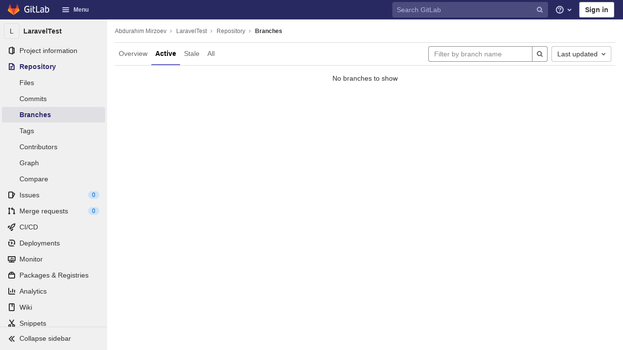

--- FILE ---
content_type: application/javascript
request_url: https://git.cloud.babilon-t.com/assets/webpack/vendors-top_nav.57077272.chunk.js
body_size: 16777
content:
(this.webpackJsonp=this.webpackJsonp||[]).push([[681,696,697],{"/GZH":function(t,e,r){"use strict";r.d(e,"a",(function(){return n})),r.d(e,"b",(function(){return i})),r.d(e,"c",(function(){return o})),r.d(e,"d",(function(){return a})),r.d(e,"e",(function(){return s})),r.d(e,"f",(function(){return c})),r.d(e,"g",(function(){return l})),r.d(e,"h",(function(){return u})),r.d(e,"i",(function(){return d}));var n=40,i=35,o=13,a=27,s=36,c=37,l=39,u=32,d=38},"/eF7":function(t,e,r){var n=r("omPs"),i=r("LlRA"),o=r("1/+g"),a=r("LK1c"),s=r("qifX"),c=r("iNcF"),l=r("qmgT"),u=r("gO+Z"),d=r("mqi7"),f=r("1sa0"),p=r("5TiC"),h=r("ZB1U"),b=r("aYTY"),v=r("90A/"),g=r("z9/d"),y=r("P/Kr"),m=r("FBB6"),O=r("dOWE"),j=r("XCkn"),w=r("2rze"),x=r("/NDV"),C=r("UwPs"),S=1,_=2,P=4,A="[object Arguments]",k="[object Function]",$="[object GeneratorFunction]",D="[object Object]",B={};B[A]=B["[object Array]"]=B["[object ArrayBuffer]"]=B["[object DataView]"]=B["[object Boolean]"]=B["[object Date]"]=B["[object Float32Array]"]=B["[object Float64Array]"]=B["[object Int8Array]"]=B["[object Int16Array]"]=B["[object Int32Array]"]=B["[object Map]"]=B["[object Number]"]=B[D]=B["[object RegExp]"]=B["[object Set]"]=B["[object String]"]=B["[object Symbol]"]=B["[object Uint8Array]"]=B["[object Uint8ClampedArray]"]=B["[object Uint16Array]"]=B["[object Uint32Array]"]=!0,B["[object Error]"]=B[k]=B["[object WeakMap]"]=!1,t.exports=function t(e,r,E,I,z,T){var R,q=r&S,L=r&_,V=r&P;if(E&&(R=z?E(e,I,z,T):E(e)),void 0!==R)return R;if(!j(e))return e;var F=y(e);if(F){if(R=b(e),!q)return l(e,R)}else{var N=h(e),U=N==k||N==$;if(m(e))return c(e,q);if(N==D||N==A||U&&!z){if(R=L||U?{}:g(e),!q)return L?d(e,s(R,e)):u(e,a(R,e))}else{if(!B[N])return z?e:{};R=v(e,N,q)}}T||(T=new n);var M=T.get(e);if(M)return M;T.set(e,R),w(e)?e.forEach((function(n){R.add(t(n,r,E,n,e,T))})):O(e)&&e.forEach((function(n,i){R.set(i,t(n,r,E,i,e,T))}));var W=F?void 0:(V?L?p:f:L?C:x)(e);return i(W||e,(function(n,i){W&&(n=e[i=n]),o(R,i,t(n,r,E,i,e,T))})),R}},"2rze":function(t,e,r){var n=r("9s1C"),i=r("wJPF"),o=r("Uc6l"),a=o&&o.isSet,s=a?i(a):n;t.exports=s},"3A1J":function(t,e,r){"use strict";var n=r("LLbv"),i=r("4lAS"),o=r("Pyw5"),a=r.n(o);const s={components:{GlButton:i.a},directives:{GlTooltip:n.a},props:{title:{type:String,required:!1,default:"Clear"},tooltipContainer:{required:!1,default:!1,validator:t=>!1===t||"string"==typeof t||t instanceof HTMLElement}}};const c=a()({render:function(){var t=this.$createElement;return(this._self._c||t)("gl-button",this._g({directives:[{name:"gl-tooltip",rawName:"v-gl-tooltip.hover",value:{container:this.tooltipContainer},expression:"{ container: tooltipContainer }",modifiers:{hover:!0}}],staticClass:"gl-clear-icon-button",attrs:{variant:"default",category:"tertiary",size:"small",name:"clear",icon:"clear",title:this.title,"aria-label":this.title}},this.$listeners))},staticRenderFns:[]},void 0,s,void 0,!1,void 0,!1,void 0,void 0,void 0);e.a=c},"408k":function(t,e,r){"use strict";var n=r("8ENL"),i=r("0zRR"),o=r("6nFr"),a=r("rPnh"),s=r("ua/H"),c=r("lj/0"),l=r("DXSV"),u=r("EQ0+"),d=r("XLEV"),f=r("1m+M"),p=Object(s.a)(["text","html","menuClass","toggleClass","noCaret","role","lazy"],d.b),h=n.a.extend({name:i.hb,mixins:[l.a,c.a,u.a],props:p,computed:{toggleId:function(){return this.safeId("_BV_toggle_")},dropdownClasses:function(){return[this.directionClass,this.boundaryClass,{show:this.visible}]},menuClasses:function(){return[this.menuClass,{"dropdown-menu-right":this.right,show:this.visible}]},toggleClasses:function(){return[this.toggleClass,{"dropdown-toggle-no-caret":this.noCaret}]}},render:function(t){var e=this.toggleId,r=this.visible,n=t(f.a,{staticClass:"nav-link dropdown-toggle",class:this.toggleClasses,props:{href:"#".concat(this.id||""),disabled:this.disabled},attrs:{id:e,role:"button","aria-haspopup":"true","aria-expanded":r?"true":"false"},on:{mousedown:this.onMousedown,click:this.toggle,keydown:this.toggle},ref:"toggle"},[this.normalizeSlot([o.b,o.h])||t("span",{domProps:Object(a.a)(this.html,this.text)})]),i=t("ul",{staticClass:"dropdown-menu",class:this.menuClasses,attrs:{tabindex:"-1","aria-labelledby":e},on:{keydown:this.onKeydown},ref:"menu"},!this.lazy||r?this.normalizeSlot(o.c,{hide:this.hide}):[t()]);return t("li",{staticClass:"nav-item b-nav-dropdown dropdown",class:this.dropdownClasses,attrs:{id:this.safeId()}},[n,i])}}),b=r("s1D3"),v=r("Pyw5"),g=r.n(v);const y={name:"GlNavItemDropdown",components:{BNavItemDropdown:h,GlIcon:b.a},inheritAttrs:!1,props:{text:{type:String,required:!1,default:""},icon:{type:String,required:!1,default:""}}};const m=g()({render:function(){var t=this,e=t.$createElement,r=t._self._c||e;return r("b-nav-item-dropdown",t._g(t._b({staticClass:"gl-new-dropdown",scopedSlots:t._u([{key:"default",fn:function(){return[t._t("default")]},proxy:!0},{key:"button-content",fn:function(){return[t._t("button-content",[t.icon?r("gl-icon",{staticClass:"dropdown-icon",attrs:{name:t.icon}}):t._e(),t._v("\n      "+t._s(t.text)+"\n      "),r("gl-icon",{staticClass:"dropdown-chevron",attrs:{name:"chevron-down"}})])]},proxy:!0}],null,!0)},"b-nav-item-dropdown",t.$attrs,!1),t.$listeners))},staticRenderFns:[]},void 0,y,void 0,!1,void 0,!1,void 0,void 0,void 0);e.a=m},"4lAS":function(t,e,r){"use strict";var n=r("ofGl"),i=r("XBTk"),o=r("Qog8"),a=r("g3So"),s=r("s1D3"),c=r("FkSe"),l=r("Pyw5"),u=r.n(l);const d={components:{BButton:n.a,GlIcon:s.a,GlLoadingIcon:c.a},mixins:[a.a],props:{category:{type:String,required:!1,default:i.w.primary,validator:t=>Object.keys(i.w).includes(t)},variant:{type:String,required:!1,default:i.z.default,validator:t=>Object.keys(i.z).includes(t)},size:{type:String,required:!1,default:i.x.medium,validator:t=>Object.keys(i.x).includes(t)},selected:{type:Boolean,required:!1,default:!1},icon:{type:String,required:!1,default:""},label:{type:Boolean,required:!1,default:!1},loading:{type:Boolean,required:!1,default:!1},buttonTextClasses:{type:String,required:!1,default:""},disabled:{type:Boolean,required:!1,default:!1}},computed:{hasIcon(){return""!==this.icon},hasIconOnly(){return 0===Object.keys(this.$slots).length&&this.hasIcon},isButtonDisabled(){return this.disabled||this.loading},buttonClasses(){const t=["gl-button"];return[i.z.dashed,i.z.link,i.z.reset].includes(this.variant)||this.category===i.w.primary||t.push(`btn-${this.variant}-${this.category}`),t.push({"btn-icon":this.hasIconOnly,"button-ellipsis-horizontal":this.hasIconOnly&&"ellipsis_h"===this.icon,selected:this.selected}),this.label&&t.push("btn","btn-label",`btn-${this.buttonSize}`),t},buttonSize(){return i.y[this.size]}},mounted(){this.$slots.default||this.$attrs["aria-label"]||this.$props.label||Object(o.e)("[gl-button]: Accessible name missing. Please add inner text or aria-label.")}};const f=u()({render:function(){var t=this,e=t.$createElement,r=t._self._c||e;return r(t.label?"span":"b-button",t._g(t._b({directives:[{name:"safe-link",rawName:"v-safe-link:[safeLinkConfig]",arg:t.safeLinkConfig}],tag:"component",class:t.buttonClasses,attrs:{target:t.target,variant:t.variant,size:t.buttonSize,disabled:t.isButtonDisabled}},"component",t.$attrs,!1),t.$listeners),[t.loading?r("gl-loading-icon",{staticClass:"gl-button-icon gl-button-loading-indicator",attrs:{inline:""}}):t._e(),t._v(" "),!t.hasIcon||t.hasIconOnly&&t.loading?t._e():r("gl-icon",{staticClass:"gl-button-icon",attrs:{name:t.icon}}),t._v(" "),t._t("emoji"),t._v(" "),t.hasIconOnly?t._e():r("span",{staticClass:"gl-button-text",class:t.buttonTextClasses},[t._t("default")],2)],2)},staticRenderFns:[]},void 0,d,void 0,!1,void 0,!1,void 0,void 0,void 0);e.a=f},"90A/":function(t,e,r){var n=r("TXW/"),i=r("p1dg"),o=r("zPTW"),a=r("VYh0"),s=r("b/GH"),c="[object Boolean]",l="[object Date]",u="[object Map]",d="[object Number]",f="[object RegExp]",p="[object Set]",h="[object String]",b="[object Symbol]",v="[object ArrayBuffer]",g="[object DataView]",y="[object Float32Array]",m="[object Float64Array]",O="[object Int8Array]",j="[object Int16Array]",w="[object Int32Array]",x="[object Uint8Array]",C="[object Uint8ClampedArray]",S="[object Uint16Array]",_="[object Uint32Array]";t.exports=function(t,e,r){var P=t.constructor;switch(e){case v:return n(t);case c:case l:return new P(+t);case g:return i(t,r);case y:case m:case O:case j:case w:case x:case C:case S:case _:return s(t,r);case u:return new P;case d:case h:return new P(t);case f:return o(t);case p:return new P;case b:return a(t)}}},"9s1C":function(t,e,r){var n=r("ZB1U"),i=r("QA6A"),o="[object Set]";t.exports=function(t){return i(t)&&n(t)==o}},AUvv:function(t,e){(function(){var t,r,n,i,o,a,s,c,l,u,d,f,p,h,b,v;e.score=function(t,e,n){var i,a,s;return i=n.preparedQuery,n.allowErrors||o(t,i.core_lw,i.core_up)?(s=t.toLowerCase(),a=r(t,s,i),Math.ceil(a)):0},e.isMatch=o=function(t,e,r){var n,i,o,a,s,c,l;if(o=t.length,a=e.length,!o||a>o)return!1;for(n=-1,i=-1;++i<a;){for(s=e.charCodeAt(i),c=r.charCodeAt(i);++n<o&&(l=t.charCodeAt(n))!==s&&l!==c;);if(n===o)return!1}return!0},e.computeScore=r=function(t,e,r){var n,i,o,a,s,h,b,g,y,m,O,j,w,x,C,S,_,P,A,k,$,D,B,E;if(C=r.query,S=r.query_lw,m=t.length,w=C.length,i=(n=l(t,e,C,S)).score,n.count===w)return f(w,m,i,n.pos);if((x=e.indexOf(S))>-1)return p(t,e,C,S,x,w,m);for(k=new Array(w),s=new Array(w),E=v(w,m),j=O=Math.ceil(.75*w)+5,b=!0,y=-1;++y<w;)k[y]=0,s[y]=0;for(g=-1;++g<m;)if(!(D=e[g]).charCodeAt(0)in r.charCodes){if(b){for(y=-1;++y<w;)s[y]=0;b=!1}}else for(P=0,A=0,a=0,_=!0,b=!0,y=-1;++y<w;){if(($=k[y])>P&&(P=$),h=0,S[y]===D)if(B=c(g,t,e),h=a>0?a:d(t,e,C,S,g,y,B),(o=A+u(g,y,B,i,h))>P)P=o,j=O;else{if(_&&--j<=0)return Math.max(P,k[w-1])*E;_=!1}A=$,a=s[y],s[y]=h,k[y]=P}return(P=k[w-1])*E},e.isWordStart=c=function(t,e,r){var n,i;return 0===t||(n=e[t],i=e[t-1],a(i)||n!==r[t]&&i===r[t-1])},e.isWordEnd=s=function(t,e,r,n){var i,o;return t===n-1||(i=e[t],o=e[t+1],a(o)||i===r[t]&&o!==r[t+1])},a=function(t){return" "===t||"."===t||"-"===t||"_"===t||"/"===t||"\\"===t},b=function(t){var e;return t<20?100+(e=20-t)*e:Math.max(120-t,0)},e.scoreSize=v=function(t,e){return 150/(150+Math.abs(e-t))},f=function(t,e,r,n){return 2*t*(150*r+b(n))*v(t,e)},e.scorePattern=h=function(t,e,r,n,i){var o,a;return a=t,o=6,r===t&&(o+=2),n&&(o+=3),i&&(o+=1),t===e&&(n&&(a+=r===e?2:1),i&&(o+=1)),r+a*(a+o)},e.scoreCharacter=u=function(t,e,r,n,i){var o;return o=b(t),r?o+150*((n>i?n:i)+10):o+150*i},e.scoreConsecutives=d=function(t,e,r,n,i,o,a){var c,l,u,d,f,p,b;for(c=(u=(l=t.length)-i)<(f=(d=r.length)-o)?u:f,p=0,b=0,r[o]===t[i]&&p++;++b<c&&n[++o]===e[++i];)r[o]===t[i]&&p++;return b<c&&i--,1===b?1+2*p:h(b,d,p,a,s(i,t,e,l))},e.scoreExactMatch=p=function(t,e,r,n,i,o,a){var l,u,d,p,b;for((b=c(i,t,e))||(d=e.indexOf(n,i+1))>-1&&(b=c(d,t,e))&&(i=d),u=-1,p=0;++u<o;)r[i+u]===t[u]&&p++;return l=s(i+o-1,t,e,a),f(o,a,h(o,o,p,b,l),i)},n=new(t=function(t,e,r){this.score=t,this.pos=e,this.count=r})(0,.1,0),e.scoreAcronyms=l=function(e,r,o,s){var l,u,d,f,p,b,v,g,y,m,O;if(p=e.length,b=o.length,!(p>1&&b>1))return n;for(l=0,m=0,O=0,g=0,d=-1,f=-1;++f<b;){if(v=s[f],a(v)){if((d=r.indexOf(v,d+1))>-1){m++;continue}break}for(;++d<p;)if(v===r[d]&&c(d,e,r)){o[f]===e[d]&&g++,O+=d,l++;break}if(d===p)break}return l<2?n:(u=l===b&&i(e,r,o,l),y=h(l,b,g,!0,u),new t(y,O/l,l+m))},i=function(t,e,r,n){var i,o,a;if(i=0,(a=t.length)>12*r.length)return!1;for(o=-1;++o<a;)if(c(o,t,e)&&++i>n)return!1;return!0}}).call(this)},DXSV:function(t,e,r){"use strict";e.a={props:{id:{type:String}},data:function(){return{localId_:null}},computed:{safeId:function(){var t=this.id||this.localId_;return function(e){return t?(e=String(e||"").replace(/\s+/g,"_"))?t+"_"+e:t:null}}},mounted:function(){var t=this;this.$nextTick((function(){t.localId_="__BVID__".concat(t._uid)}))}}},DbBu:function(t,e,r){var n=r("5N3H"),i=r("rRem"),o=r("J0jI"),a=RegExp("['’]","g");t.exports=function(t){return function(e){return n(o(i(e).replace(a,"")),t,"")}}},FkSe:function(t,e,r){"use strict";var n=r("Pyw5");const i=["sm","md","lg","xl"],o={dark:"dark",light:"light"};const a={props:{label:{type:String,required:!1,default:"Loading"},size:{type:String,required:!1,default:"sm",validator:t=>-1!==i.indexOf(t)},color:{type:String,required:!1,default:o.dark,validator:t=>Object.keys(o).includes(t)},inline:{type:Boolean,required:!1,default:!1}},computed:{rootElementType(){return this.inline?"span":"div"},cssClasses(){return["gl-spinner",`gl-spinner-${o[this.color]}`,`gl-spinner-${this.size}`]}}};const s=r.n(n)()({render:function(){var t=this.$createElement,e=this._self._c||t;return e(this.rootElementType,{tag:"component",staticClass:"gl-spinner-container"},[e("span",{staticClass:"align-text-bottom",class:this.cssClasses,attrs:{"aria-label":this.label}})])},staticRenderFns:[]},void 0,a,void 0,!1,void 0,!1,void 0,void 0,void 0);e.a=s},GTbw:function(t,e,r){"use strict";r.d(e,"a",(function(){return O}));var n=r("8ENL"),i=r("0zRR"),o=r("TjC/"),a=r("o/E4"),s=r("QXXq"),c=r("Vxxt"),l=r("ZKBa"),u=r("Tu1i"),d=r("QlUp"),f=r("Qo4I"),p=r("xy9X"),h=r("DXSV"),b=r("H1r6");function v(t,e){var r=Object.keys(t);if(Object.getOwnPropertySymbols){var n=Object.getOwnPropertySymbols(t);e&&(n=n.filter((function(e){return Object.getOwnPropertyDescriptor(t,e).enumerable}))),r.push.apply(r,n)}return r}function g(t){for(var e=1;e<arguments.length;e++){var r=null!=arguments[e]?arguments[e]:{};e%2?v(Object(r),!0).forEach((function(e){y(t,e,r[e])})):Object.getOwnPropertyDescriptors?Object.defineProperties(t,Object.getOwnPropertyDescriptors(r)):v(Object(r)).forEach((function(e){Object.defineProperty(t,e,Object.getOwnPropertyDescriptor(r,e))}))}return t}function y(t,e,r){return e in t?Object.defineProperty(t,e,{value:r,enumerable:!0,configurable:!0,writable:!0}):t[e]=r,t}var m=["text","password","email","number","url","tel","search","range","color","date","time","datetime","datetime-local","month","week"],O=n.a.extend({name:i.D,mixins:[b.a,h.a,c.a,u.a,d.a,f.a,l.a,p.a],props:{type:{type:String,default:"text",validator:function(t){return Object(o.a)(m,t)}},noWheel:{type:Boolean,default:!1},min:{type:[String,Number]},max:{type:[String,Number]},step:{type:[String,Number]},list:{type:String}},computed:{localType:function(){return Object(o.a)(m,this.type)?this.type:"text"},computedAttrs:function(){var t=this.localType,e=this.disabled,r=this.placeholder,n=this.required,i=this.min,o=this.max,a=this.step;return{id:this.safeId(),name:this.name||null,form:this.form||null,type:t,disabled:e,placeholder:r,required:n,autocomplete:this.autocomplete||null,readonly:this.readonly||this.plaintext,min:i,max:o,step:a,list:"password"!==t?this.list:null,"aria-required":n?"true":null,"aria-invalid":this.computedAriaInvalid}},computedListeners:function(){return g(g({},this.bvListeners),{},{input:this.onInput,change:this.onChange,blur:this.onBlur})}},watch:{noWheel:function(t){this.setWheelStopper(t)}},mounted:function(){this.setWheelStopper(this.noWheel)},deactivated:function(){this.setWheelStopper(!1)},activated:function(){this.setWheelStopper(this.noWheel)},beforeDestroy:function(){this.setWheelStopper(!1)},methods:{setWheelStopper:function(t){var e=this.$el;Object(s.c)(t,e,"focus",this.onWheelFocus),Object(s.c)(t,e,"blur",this.onWheelBlur),t||Object(s.a)(document,"wheel",this.stopWheel)},onWheelFocus:function(){Object(s.b)(document,"wheel",this.stopWheel)},onWheelBlur:function(){Object(s.a)(document,"wheel",this.stopWheel)},stopWheel:function(t){Object(s.d)(t,{propagation:!1}),Object(a.c)(this.$el)}},render:function(t){return t("input",{ref:"input",class:this.computedClass,attrs:this.computedAttrs,domProps:{value:this.localValue},on:this.computedListeners})}})},IAil:function(t,e,r){var n=r("ERvI")({"À":"A","Á":"A","Â":"A","Ã":"A","Ä":"A","Å":"A","à":"a","á":"a","â":"a","ã":"a","ä":"a","å":"a","Ç":"C","ç":"c","Ð":"D","ð":"d","È":"E","É":"E","Ê":"E","Ë":"E","è":"e","é":"e","ê":"e","ë":"e","Ì":"I","Í":"I","Î":"I","Ï":"I","ì":"i","í":"i","î":"i","ï":"i","Ñ":"N","ñ":"n","Ò":"O","Ó":"O","Ô":"O","Õ":"O","Ö":"O","Ø":"O","ò":"o","ó":"o","ô":"o","õ":"o","ö":"o","ø":"o","Ù":"U","Ú":"U","Û":"U","Ü":"U","ù":"u","ú":"u","û":"u","ü":"u","Ý":"Y","ý":"y","ÿ":"y","Æ":"Ae","æ":"ae","Þ":"Th","þ":"th","ß":"ss","Ā":"A","Ă":"A","Ą":"A","ā":"a","ă":"a","ą":"a","Ć":"C","Ĉ":"C","Ċ":"C","Č":"C","ć":"c","ĉ":"c","ċ":"c","č":"c","Ď":"D","Đ":"D","ď":"d","đ":"d","Ē":"E","Ĕ":"E","Ė":"E","Ę":"E","Ě":"E","ē":"e","ĕ":"e","ė":"e","ę":"e","ě":"e","Ĝ":"G","Ğ":"G","Ġ":"G","Ģ":"G","ĝ":"g","ğ":"g","ġ":"g","ģ":"g","Ĥ":"H","Ħ":"H","ĥ":"h","ħ":"h","Ĩ":"I","Ī":"I","Ĭ":"I","Į":"I","İ":"I","ĩ":"i","ī":"i","ĭ":"i","į":"i","ı":"i","Ĵ":"J","ĵ":"j","Ķ":"K","ķ":"k","ĸ":"k","Ĺ":"L","Ļ":"L","Ľ":"L","Ŀ":"L","Ł":"L","ĺ":"l","ļ":"l","ľ":"l","ŀ":"l","ł":"l","Ń":"N","Ņ":"N","Ň":"N","Ŋ":"N","ń":"n","ņ":"n","ň":"n","ŋ":"n","Ō":"O","Ŏ":"O","Ő":"O","ō":"o","ŏ":"o","ő":"o","Ŕ":"R","Ŗ":"R","Ř":"R","ŕ":"r","ŗ":"r","ř":"r","Ś":"S","Ŝ":"S","Ş":"S","Š":"S","ś":"s","ŝ":"s","ş":"s","š":"s","Ţ":"T","Ť":"T","Ŧ":"T","ţ":"t","ť":"t","ŧ":"t","Ũ":"U","Ū":"U","Ŭ":"U","Ů":"U","Ű":"U","Ų":"U","ũ":"u","ū":"u","ŭ":"u","ů":"u","ű":"u","ų":"u","Ŵ":"W","ŵ":"w","Ŷ":"Y","ŷ":"y","Ÿ":"Y","Ź":"Z","Ż":"Z","Ž":"Z","ź":"z","ż":"z","ž":"z","Ĳ":"IJ","ĳ":"ij","Œ":"Oe","œ":"oe","ŉ":"'n","ſ":"s"});t.exports=n},J0jI:function(t,e,r){var n=r("JIXF"),i=r("lxj7"),o=r("rhmX"),a=r("qxsN");t.exports=function(t,e,r){return t=o(t),void 0===(e=r?void 0:e)?i(t)?a(t):n(t):t.match(e)||[]}},JIXF:function(t,e){var r=/[^\x00-\x2f\x3a-\x40\x5b-\x60\x7b-\x7f]+/g;t.exports=function(t){return t.match(r)||[]}},LK1c:function(t,e,r){var n=r("xJuT"),i=r("/NDV");t.exports=function(t,e){return t&&n(e,i(e),t)}},LLbv:function(t,e,r){"use strict";r.d(e,"a",(function(){return D}));var n=r("0zRR"),i=r("EGUT"),o=r("qTlp"),a=r("NSGy"),s=r("TjC/"),c=r("t8l0"),l=r("EGlP"),u=r("BrvI"),d=r("Ddgg"),f=r("7bmO"),p=r("RhHz");function h(t,e){var r=Object.keys(t);if(Object.getOwnPropertySymbols){var n=Object.getOwnPropertySymbols(t);e&&(n=n.filter((function(e){return Object.getOwnPropertyDescriptor(t,e).enumerable}))),r.push.apply(r,n)}return r}function b(t){for(var e=1;e<arguments.length;e++){var r=null!=arguments[e]?arguments[e]:{};e%2?h(Object(r),!0).forEach((function(e){v(t,e,r[e])})):Object.getOwnPropertyDescriptors?Object.defineProperties(t,Object.getOwnPropertyDescriptors(r)):h(Object(r)).forEach((function(e){Object.defineProperty(t,e,Object.getOwnPropertyDescriptor(r,e))}))}return t}function v(t,e,r){return e in t?Object.defineProperty(t,e,{value:r,enumerable:!0,configurable:!0,writable:!0}):t[e]=r,t}var g="__BV_Tooltip__",y={focus:!0,hover:!0,click:!0,blur:!0,manual:!0},m=/^html$/i,O=/^noninteractive$/i,j=/^nofade$/i,w=/^(auto|top(left|right)?|bottom(left|right)?|left(top|bottom)?|right(top|bottom)?)$/i,x=/^(window|viewport|scrollParent)$/i,C=/^d\d+$/i,S=/^ds\d+$/i,_=/^dh\d+$/i,P=/^o-?\d+$/i,A=/^v-.+$/i,k=/\s+/,$=function(t,e,r){if(l.i){var h=function(t,e){var r={title:void 0,trigger:"",placement:"top",fallbackPlacement:"flip",container:!1,animation:!0,offset:0,id:null,html:!1,interactive:!0,disabled:!1,delay:Object(c.b)(n.Hb,"delay"),boundary:String(Object(c.b)(n.Hb,"boundary")),boundaryPadding:Object(d.c)(Object(c.b)(n.Hb,"boundaryPadding"),0),variant:Object(c.b)(n.Hb,"variant"),customClass:Object(c.b)(n.Hb,"customClass")};if(Object(u.l)(t.value)||Object(u.g)(t.value)?r.title=t.value:Object(u.e)(t.value)?r.title=t.value:Object(u.i)(t.value)&&(r=b(b({},r),t.value)),Object(u.m)(r.title)){var i=e.data||{};r.title=i.attrs&&!Object(u.n)(i.attrs.title)?i.attrs.title:void 0}Object(u.i)(r.delay)||(r.delay={show:Object(d.c)(r.delay,0),hide:Object(d.c)(r.delay,0)}),t.arg&&(r.container="#".concat(t.arg)),Object(f.i)(t.modifiers).forEach((function(t){if(m.test(t))r.html=!0;else if(O.test(t))r.interactive=!1;else if(j.test(t))r.animation=!1;else if(w.test(t))r.placement=t;else if(x.test(t))t="scrollparent"===t?"scrollParent":t,r.boundary=t;else if(C.test(t)){var e=Object(d.c)(t.slice(1),0);r.delay.show=e,r.delay.hide=e}else S.test(t)?r.delay.show=Object(d.c)(t.slice(2),0):_.test(t)?r.delay.hide=Object(d.c)(t.slice(2),0):P.test(t)?r.offset=Object(d.c)(t.slice(1),0):A.test(t)&&(r.variant=t.slice(2)||null)}));var a={};return Object(s.b)(r.trigger||"").filter(o.a).join(" ").trim().toLowerCase().split(k).forEach((function(t){y[t]&&(a[t]=!0)})),Object(f.i)(t.modifiers).forEach((function(t){t=t.toLowerCase(),y[t]&&(a[t]=!0)})),r.trigger=Object(f.i)(a).join(" "),"blur"===r.trigger&&(r.trigger="focus"),r.trigger||(r.trigger="hover focus"),r}(e,r);if(!t[g]){var v=r.context;t[g]=new p.a({parent:v,_scopeId:Object(i.a)(v,void 0)}),t[g].__bv_prev_data__={},t[g].$on("show",(function(){Object(u.e)(h.title)&&t[g].updateData({title:h.title(t)})}))}var $={title:h.title,triggers:h.trigger,placement:h.placement,fallbackPlacement:h.fallbackPlacement,variant:h.variant,customClass:h.customClass,container:h.container,boundary:h.boundary,delay:h.delay,offset:h.offset,noFade:!h.animation,id:h.id,interactive:h.interactive,disabled:h.disabled,html:h.html},D=t[g].__bv_prev_data__;if(t[g].__bv_prev_data__=$,!Object(a.a)($,D)){var B={target:t};Object(f.i)($).forEach((function(e){$[e]!==D[e]&&(B[e]="title"===e&&Object(u.e)($[e])?$[e](t):$[e])})),t[g].updateData(B)}}},D={bind:function(t,e,r){$(t,e,r)},componentUpdated:function(t,e,r){r.context.$nextTick((function(){$(t,e,r)}))},unbind:function(t){!function(t){t[g]&&(t[g].$destroy(),t[g]=null),delete t[g]}(t)}}},LlRA:function(t,e){t.exports=function(t,e){for(var r=-1,n=null==t?0:t.length;++r<n&&!1!==e(t[r],r,t););return t}},OJFw:function(t,e,r){"use strict";r.d(e,"b",(function(){return s})),r.d(e,"a",(function(){return c}));var n=r("8ENL"),i=r("lgrP"),o=r("0zRR");function a(t,e,r){return e in t?Object.defineProperty(t,e,{value:r,enumerable:!0,configurable:!0,writable:!0}):t[e]=r,t}var s={tag:{type:String,default:"ul"},fill:{type:Boolean,default:!1},justified:{type:Boolean,default:!1},align:{type:String},tabs:{type:Boolean,default:!1},pills:{type:Boolean,default:!1},vertical:{type:Boolean,default:!1},small:{type:Boolean,default:!1},cardHeader:{type:Boolean,default:!1}},c=n.a.extend({name:o.eb,functional:!0,props:s,render:function(t,e){var r,n,o=e.props,s=e.data,c=e.children;return t(o.tag,Object(i.a)(s,{staticClass:"nav",class:(r={"nav-tabs":o.tabs,"nav-pills":o.pills&&!o.tabs,"card-header-tabs":!o.vertical&&o.cardHeader&&o.tabs,"card-header-pills":!o.vertical&&o.cardHeader&&o.pills&&!o.tabs,"flex-column":o.vertical,"nav-fill":!o.vertical&&o.fill,"nav-justified":!o.vertical&&o.justified},a(r,(n=o.align,"justify-content-".concat(n="left"===n?"start":"right"===n?"end":n)),!o.vertical&&o.align),a(r,"small",o.small),r)}),c)}})},PrLL:function(t,e,r){"use strict";var n=r("GTbw"),i=r("XBTk"),o=r("Pyw5"),a=r.n(o);const s={prop:"value",event:"input"};const c={components:{BFormInput:n.a},inheritAttrs:!1,model:s,props:{size:{type:String,required:!1,default:null,validator:t=>Object.values(i.p).includes(t)}},computed:{cssClasses(){return{[`gl-form-input-${this.size}`]:null!==this.size}},listeners(){return{...this.$listeners,input:(...t)=>{this.$emit("update",...t)},update:(...t)=>{this.$emit(s.event,...t)}}}}};const l=a()({render:function(){var t=this.$createElement;return(this._self._c||t)("b-form-input",this._g(this._b({staticClass:"gl-form-input",class:this.cssClasses},"b-form-input",this.$attrs,!1),this.listeners))},staticRenderFns:[]},void 0,c,void 0,!1,void 0,!1,void 0,void 0,void 0);e.a=l},PxiM:function(t,e,r){(function(e){(function(){var n,i,o,a,s,c,l,u;o=r("zgIB"),a=r("rxWs"),u=r("AUvv"),c=r("jP5H"),n=r("dsXv"),l=null,i="win32"===(null!=e?e.platform:void 0)?"\\":"/",t.exports={filter:function(t,e,r){return null==r&&(r={}),(null!=e?e.length:void 0)&&(null!=t?t.length:void 0)?(r=s(r,e),o(t,e,r)):[]},score:function(t,e,r){return null==r&&(r={}),(null!=t?t.length:void 0)&&(null!=e?e.length:void 0)?(r=s(r,e)).usePathScoring?c.score(t,e,r):u.score(t,e,r):0},match:function(t,e,r){var n;return null==r&&(r={}),t&&e?t===e?function(){n=[];for(var e=0,r=t.length;0<=r?e<r:e>r;0<=r?e++:e--)n.push(e);return n}.apply(this):(r=s(r,e),a.match(t,e,r)):[]},wrap:function(t,e,r){return null==r&&(r={}),t&&e?(r=s(r,e),a.wrap(t,e,r)):[]},prepareQuery:function(t,e){return null==e&&(e={}),(e=s(e,t)).preparedQuery}},s=function(t,e){return null==t.allowErrors&&(t.allowErrors=!1),null==t.usePathScoring&&(t.usePathScoring=!0),null==t.useExtensionBonus&&(t.useExtensionBonus=!1),null==t.pathSeparator&&(t.pathSeparator=i),null==t.optCharRegEx&&(t.optCharRegEx=null),null==t.wrap&&(t.wrap=null),null==t.preparedQuery&&(t.preparedQuery=l&&l.query===e?l:l=new n(e,t)),t}}).call(this)}).call(this,r("TzVV"))},Q78f:function(t,e,r){"use strict";r.d(e,"b",(function(){return a})),r.d(e,"a",(function(){return s}));var n=r("8ENL"),i=r("lgrP"),o=r("0zRR"),a={id:{type:String},inline:{type:Boolean,default:!1},novalidate:{type:Boolean,default:!1},validated:{type:Boolean,default:!1}},s=n.a.extend({name:o.x,functional:!0,props:a,render:function(t,e){var r=e.props,n=e.data,o=e.children;return t("form",Object(i.a)(n,{class:{"form-inline":r.inline,"was-validated":r.validated},attrs:{id:r.id,novalidate:r.novalidate}}),o)}})},QlUp:function(t,e,r){"use strict";var n=r("BrvI");e.a={props:{state:{type:Boolean,default:null}},computed:{computedState:function(){return Object(n.b)(this.state)?this.state:null},stateClass:function(){var t=this.computedState;return!0===t?"is-valid":!1===t?"is-invalid":null}}}},Qo4I:function(t,e,r){"use strict";var n=r("o/E4"),i=r("QXXq"),o=r("BrvI"),a=r("9aS3"),s=r("Ddgg"),c=r("bvam");e.a={model:{prop:"value",event:"update"},props:{value:{type:[String,Number],default:""},ariaInvalid:{type:[Boolean,String],default:!1},readonly:{type:Boolean,default:!1},plaintext:{type:Boolean,default:!1},autocomplete:{type:String},placeholder:{type:String},formatter:{type:Function},lazyFormatter:{type:Boolean,default:!1},trim:{type:Boolean,default:!1},number:{type:Boolean,default:!1},lazy:{type:Boolean,default:!1},debounce:{type:[Number,String],default:0}},data:function(){return{localValue:Object(c.e)(this.value),vModelValue:this.value}},computed:{computedClass:function(){return[{"custom-range":"range"===this.type,"form-control-plaintext":this.plaintext&&"range"!==this.type&&"color"!==this.type,"form-control":!this.plaintext&&"range"!==this.type||"color"===this.type},this.sizeFormClass,this.stateClass]},computedAriaInvalid:function(){return this.ariaInvalid&&"false"!==this.ariaInvalid?!0===this.ariaInvalid?"true":this.ariaInvalid:!1===this.computedState?"true":null},computedDebounce:function(){return Object(a.d)(Object(s.c)(this.debounce,0),0)},hasFormatter:function(){return Object(o.e)(this.formatter)}},watch:{value:function(t){var e=Object(c.e)(t);e!==this.localValue&&t!==this.vModelValue&&(this.clearDebounce(),this.localValue=e,this.vModelValue=t)}},created:function(){this.$_inputDebounceTimer=null},mounted:function(){this.$on("hook:beforeDestroy",this.clearDebounce);var t=this.value,e=Object(c.e)(t);e!==this.localValue&&t!==this.vModelValue&&(this.localValue=e,this.vModelValue=t)},methods:{clearDebounce:function(){clearTimeout(this.$_inputDebounceTimer),this.$_inputDebounceTimer=null},formatValue:function(t,e){var r=arguments.length>2&&void 0!==arguments[2]&&arguments[2];return t=Object(c.e)(t),!this.hasFormatter||this.lazyFormatter&&!r||(t=this.formatter(t,e)),t},modifyValue:function(t){return this.trim&&(t=t.trim()),this.number&&(t=Object(s.b)(t,t)),t},updateValue:function(t){var e=this,r=arguments.length>1&&void 0!==arguments[1]&&arguments[1],n=this.lazy;if(!n||r){this.clearDebounce();var i=function(){if((t=e.modifyValue(t))!==e.vModelValue)e.vModelValue=t,e.$emit("update",t);else if(e.hasFormatter){var r=e.$refs.input;r&&t!==r.value&&(r.value=t)}},o=this.computedDebounce;o>0&&!n&&!r?this.$_inputDebounceTimer=setTimeout(i,o):i()}},onInput:function(t){if(!t.target.composing){var e=t.target.value,r=this.formatValue(e,t);!1===r||t.defaultPrevented?Object(i.d)(t,{propagation:!1}):(this.localValue=r,this.updateValue(r),this.$emit("input",r))}},onChange:function(t){var e=t.target.value,r=this.formatValue(e,t);!1===r||t.defaultPrevented?Object(i.d)(t,{propagation:!1}):(this.localValue=r,this.updateValue(r,!0),this.$emit("change",r))},onBlur:function(t){var e=t.target.value,r=this.formatValue(e,t,!0);!1!==r&&(this.localValue=Object(c.e)(this.modifyValue(r)),this.updateValue(r,!0)),this.$emit("blur",t)},focus:function(){this.disabled||Object(n.d)(this.$el)},blur:function(){this.disabled||Object(n.c)(this.$el)}}}},R4kS:function(t,e,r){var n=r("vkS7"),i=r("4cIi"),o=r("nHTl");t.exports=function(t,e){var r={};return e=o(e,3),i(t,(function(t,i,o){n(r,e(t,i,o),t)})),r}},"TXW/":function(t,e,r){var n=r("Pt7R");t.exports=function(t){var e=new t.constructor(t.byteLength);return new n(e).set(new n(t)),e}},Tu1i:function(t,e,r){"use strict";var n=r("t8l0");e.a={props:{size:{type:String,default:function(){return Object(n.b)("formControls","size")}}},computed:{sizeFormClass:function(){return[this.size?"form-control-".concat(this.size):null]},sizeBtnClass:function(){return[this.size?"btn-".concat(this.size):null]}}}},VYh0:function(t,e,r){var n=r("aCzx"),i=n?n.prototype:void 0,o=i?i.valueOf:void 0;t.exports=function(t){return o?Object(o.call(t)):{}}},Vxxt:function(t,e,r){"use strict";var n=r("o/E4");e.a={props:{name:{type:String},id:{type:String},disabled:{type:Boolean},required:{type:Boolean,default:!1},form:{type:String},autofocus:{type:Boolean,default:!1}},mounted:function(){this.handleAutofocus()},activated:function(){this.handleAutofocus()},methods:{handleAutofocus:function(){var t=this;this.$nextTick((function(){Object(n.B)((function(){var e=t.$el;t.autofocus&&Object(n.u)(e)&&(Object(n.v)(e,"input, textarea, select")||(e=Object(n.C)("input, textarea, select",e)),Object(n.d)(e))}))}))}}}},ZKBa:function(t,e,r){"use strict";e.a={computed:{selectionStart:{cache:!1,get:function(){return this.$refs.input.selectionStart},set:function(t){this.$refs.input.selectionStart=t}},selectionEnd:{cache:!1,get:function(){return this.$refs.input.selectionEnd},set:function(t){this.$refs.input.selectionEnd=t}},selectionDirection:{cache:!1,get:function(){return this.$refs.input.selectionDirection},set:function(t){this.$refs.input.selectionDirection=t}}},methods:{select:function(){var t;(t=this.$refs.input).select.apply(t,arguments)},setSelectionRange:function(){var t;(t=this.$refs.input).setSelectionRange.apply(t,arguments)},setRangeText:function(){var t;(t=this.$refs.input).setRangeText.apply(t,arguments)}}}},aYTY:function(t,e){var r=Object.prototype.hasOwnProperty;t.exports=function(t){var e=t.length,n=new t.constructor(e);return e&&"string"==typeof t[0]&&r.call(t,"index")&&(n.index=t.index,n.input=t.input),n}},arQV:function(t,e,r){"use strict";var n=r("8ENL"),i=r("lgrP"),o=r("0zRR");function a(t,e){var r=Object.keys(t);if(Object.getOwnPropertySymbols){var n=Object.getOwnPropertySymbols(t);e&&(n=n.filter((function(e){return Object.getOwnPropertyDescriptor(t,e).enumerable}))),r.push.apply(r,n)}return r}function s(t){for(var e=1;e<arguments.length;e++){var r=null!=arguments[e]?arguments[e]:{};e%2?a(Object(r),!0).forEach((function(e){c(t,e,r[e])})):Object.getOwnPropertyDescriptors?Object.defineProperties(t,Object.getOwnPropertyDescriptors(r)):a(Object(r)).forEach((function(e){Object.defineProperty(t,e,Object.getOwnPropertyDescriptor(r,e))}))}return t}function c(t,e,r){return e in t?Object.defineProperty(t,e,{value:r,enumerable:!0,configurable:!0,writable:!0}):t[e]=r,t}var l={id:{type:String},tag:{type:String,default:"header"},variant:{type:String}},u=n.a.extend({name:o.t,functional:!0,props:l,render:function(t,e){var r=e.props,n=e.data,o=e.children,a=n.attrs||{};return n.attrs={},t("li",Object(i.a)(n,{attrs:{role:"presentation"}}),[t(r.tag,{staticClass:"dropdown-header",class:c({},"text-".concat(r.variant),r.variant),attrs:s(s({},a),{},{id:r.id||null,role:"heading"}),ref:"header"},o)])}}),d=r("Pyw5");const f={components:{BDropdownHeader:u},inheritAttrs:!1};const p=r.n(d)()({render:function(){var t=this.$createElement;return(this._self._c||t)("b-dropdown-header",this._g(this._b({staticClass:"gl-new-dropdown-section-header"},"b-dropdown-header",this.$attrs,!1),this.$listeners),[this._t("default")],2)},staticRenderFns:[]},void 0,f,void 0,!1,void 0,!1,void 0,void 0,void 0);e.a=p},"b/GH":function(t,e,r){var n=r("TXW/");t.exports=function(t,e){var r=e?n(t.buffer):t.buffer;return new t.constructor(r,t.byteOffset,t.length)}},dOWE:function(t,e,r){var n=r("w9hk"),i=r("wJPF"),o=r("Uc6l"),a=o&&o.isMap,s=a?i(a):n;t.exports=s},dsXv:function(t,e,r){(function(){var e,n,i,o,a,s,c;c=r("jP5H"),n=c.countDir,o=c.getExtension,t.exports=function(t,r){var a,c,l;if(a=(l=null!=r?r:{}).optCharRegEx,c=l.pathSeparator,!t||!t.length)return null;this.query=t,this.query_lw=t.toLowerCase(),this.core=e(t,a),this.core_lw=this.core.toLowerCase(),this.core_up=s(this.core),this.depth=n(t,t.length,c),this.ext=o(this.query_lw),this.charCodes=i(this.query_lw)},a=/[ _\-:\/\\]/g,e=function(t,e){return null==e&&(e=a),t.replace(e,"")},s=function(t){var e,r,n;for(e="",r=0,n=t.length;r<n;r++)e+=t[r].toUpperCase()[0];return e},i=function(t){var e,r,n;for(n=t.length,r=-1,e=[];++r<n;)e[t.charCodeAt(r)]=!0;return e}}).call(this)},"gO+Z":function(t,e,r){var n=r("xJuT"),i=r("7LQ5");t.exports=function(t,e){return n(t,i(t),e)}},haxF:function(t,e,r){var n=r("XCkn"),i=Object.create,o=function(){function t(){}return function(e){if(!n(e))return{};if(i)return i(e);t.prototype=e;var r=new t;return t.prototype=void 0,r}}();t.exports=o},iN9h:function(t,e,r){"use strict";var n=r("3A1J"),i=r("PrLL"),o=r("s1D3"),a=r("FkSe"),s=r("Pyw5"),c=r.n(s);const l={components:{GlClearIconButton:n.a,GlIcon:o.a,GlFormInput:i.a,GlLoadingIcon:a.a},inheritAttrs:!1,model:{prop:"value",event:"input"},props:{value:{type:String,required:!1,default:""},clearButtonTitle:{type:String,required:!1,default:"Clear"},disabled:{type:Boolean,required:!1,default:!1},isLoading:{type:Boolean,required:!1,default:!1},tooltipContainer:{required:!1,default:!1,validator:t=>!1===t||"string"==typeof t||t instanceof HTMLElement}},computed:{inputAttributes(){const t={type:"text",placeholder:"Search",...this.$attrs};return t["aria-label"]||(t["aria-label"]=t.placeholder),t},hasValue(){return Boolean(this.value.length)},inputListeners(){return{...this.$listeners,input:t=>{this.$emit("input",t)}}},showClearButton(){return this.hasValue&&!this.disabled}},methods:{clearInput(){this.$emit("input",""),this.focusInput()},focusInput(){this.$refs.input.$el.focus()}}};const u=c()({render:function(){var t=this,e=t.$createElement,r=t._self._c||e;return r("div",{staticClass:"gl-search-box-by-type"},[r("gl-icon",{staticClass:"gl-search-box-by-type-search-icon",attrs:{name:"search"}}),t._v(" "),r("gl-form-input",t._g(t._b({ref:"input",staticClass:"gl-search-box-by-type-input",attrs:{value:t.value,disabled:t.disabled}},"gl-form-input",t.inputAttributes,!1),t.inputListeners)),t._v(" "),r("div",{staticClass:"gl-search-box-by-type-right-icons"},[t.isLoading?r("gl-loading-icon",{staticClass:"gl-search-box-by-type-loading-icon"}):t._e(),t._v(" "),t.showClearButton?r("gl-clear-icon-button",{staticClass:"gl-search-box-by-type-clear gl-clear-icon-button",attrs:{title:t.clearButtonTitle,"tooltip-container":t.tooltipContainer},on:{click:function(e){return e.stopPropagation(),t.clearInput(e)}}}):t._e()],1)],1)},staticRenderFns:[]},void 0,l,void 0,!1,void 0,!1,void 0,void 0,void 0);e.a=u},iNcF:function(t,e,r){(function(t){var n=r("/wvS"),i=e&&!e.nodeType&&e,o=i&&"object"==typeof t&&t&&!t.nodeType&&t,a=o&&o.exports===i?n.Buffer:void 0,s=a?a.allocUnsafe:void 0;t.exports=function(t,e){if(e)return t.slice();var r=t.length,n=s?s(r):new t.constructor(r);return t.copy(n),n}}).call(this,r("Fs+f")(t))},jP5H:function(t,e,r){(function(){var t,n,i,o,a,s,c;c=r("AUvv"),o=c.isMatch,t=c.computeScore,s=c.scoreSize,e.score=function(e,r,n){var i,s,c;return i=n.preparedQuery,n.allowErrors||o(e,i.core_lw,i.core_up)?(c=e.toLowerCase(),s=t(e,c,i),s=a(e,c,s,n),Math.ceil(s)):0},a=function(e,r,o,a){var c,l,u,d,f,p,h,b,v,g;if(0===o)return 0;for(v=a.preparedQuery,g=a.useExtensionBonus,b=a.pathSeparator,f=e.length-1;e[f]===b;)f--;if(h=f-(u=e.lastIndexOf(b,f)),p=1,g&&(o*=p+=i(r,v.ext,u,f,2)),-1===u)return o;for(d=v.depth;u>-1&&d-- >0;)u=e.lastIndexOf(b,u-1);return l=-1===u?o:p*t(e.slice(u+1,f+1),r.slice(u+1,f+1),v),(c=10/(20+n(e,f+1,b)))*l+(1-c)*o*s(0,2.5*h)},e.countDir=n=function(t,e,r){var n,i;if(e<1)return 0;for(n=0,i=-1;++i<e&&t[i]===r;);for(;++i<e;)if(t[i]===r)for(n++;++i<e&&t[i]===r;);return n},e.getExtension=function(t){var e;return(e=t.lastIndexOf("."))<0?"":t.substr(e+1)},i=function(t,e,r,n,o){var a,s,c,l;if(!e.length)return 0;if(!((l=t.lastIndexOf(".",n))>r))return 0;for((a=n-l)<(c=e.length)&&(c=a,a=e.length),l++,s=-1;++s<c&&t[l+s]===e[s];);return 0===s&&o>0?.9*i(t,e,r,l-2,o-1):s/a}}).call(this)},koWC:function(t,e,r){"use strict";var n=r("8ENL"),i=r("lgrP"),o=r("0zRR");function a(t,e){var r=Object.keys(t);if(Object.getOwnPropertySymbols){var n=Object.getOwnPropertySymbols(t);e&&(n=n.filter((function(e){return Object.getOwnPropertyDescriptor(t,e).enumerable}))),r.push.apply(r,n)}return r}function s(t){for(var e=1;e<arguments.length;e++){var r=null!=arguments[e]?arguments[e]:{};e%2?a(Object(r),!0).forEach((function(e){c(t,e,r[e])})):Object.getOwnPropertyDescriptors?Object.defineProperties(t,Object.getOwnPropertyDescriptors(r)):a(Object(r)).forEach((function(e){Object.defineProperty(t,e,Object.getOwnPropertyDescriptor(r,e))}))}return t}function c(t,e,r){return e in t?Object.defineProperty(t,e,{value:r,enumerable:!0,configurable:!0,writable:!0}):t[e]=r,t}var l={tag:{type:String,default:"hr"}},u=n.a.extend({name:o.r,functional:!0,props:l,render:function(t,e){var r=e.props,n=e.data,o=n.attrs||{};return n.attrs={},t("li",Object(i.a)(n,{attrs:{role:"presentation"}}),[t(r.tag,{staticClass:"dropdown-divider",attrs:s(s({},o),{},{role:"separator","aria-orientation":"horizontal"}),ref:"divider"})])}}),d=r("Pyw5");const f={components:{BDropdownDivider:u},inheritAttrs:!1};const p=r.n(d)()({render:function(){var t=this.$createElement;return(this._self._c||t)("b-dropdown-divider",this._g(this._b({staticClass:"gl-new-dropdown-divider"},"b-dropdown-divider",this.$attrs,!1),this.$listeners))},staticRenderFns:[]},void 0,f,void 0,!1,void 0,!1,void 0,void 0,void 0);e.a=p},l9Jy:function(t,e,r){var n=r("/eF7"),i=1,o=4;t.exports=function(t){return n(t,i|o)}},lxj7:function(t,e){var r=/[a-z][A-Z]|[A-Z]{2}[a-z]|[0-9][a-zA-Z]|[a-zA-Z][0-9]|[^a-zA-Z0-9 ]/;t.exports=function(t){return r.test(t)}},mA6J:function(t,e,r){var n=r("zx4+"),i=r("NDsS");t.exports=function(t,e,r){return t&&t.length?(e=r||void 0===e?1:i(e),n(t,0,e<0?0:e)):[]}},mqi7:function(t,e,r){var n=r("xJuT"),i=r("zOYv");t.exports=function(t,e){return n(t,i(t),e)}},ofGl:function(t,e,r){"use strict";r.d(e,"a",(function(){return k}));var n=r("8ENL"),i=r("lgrP"),o=r("0zRR"),a=r("/GZH"),s=r("TjC/"),c=r("t8l0"),l=r("o/E4"),u=r("QXXq"),d=r("BrvI"),f=r("7bmO"),p=r("ua/H"),h=r("U9NU"),b=r("1m+M");function v(t,e){var r=Object.keys(t);if(Object.getOwnPropertySymbols){var n=Object.getOwnPropertySymbols(t);e&&(n=n.filter((function(e){return Object.getOwnPropertyDescriptor(t,e).enumerable}))),r.push.apply(r,n)}return r}function g(t){for(var e=1;e<arguments.length;e++){var r=null!=arguments[e]?arguments[e]:{};e%2?v(Object(r),!0).forEach((function(e){y(t,e,r[e])})):Object.getOwnPropertyDescriptors?Object.defineProperties(t,Object.getOwnPropertyDescriptors(r)):v(Object(r)).forEach((function(e){Object.defineProperty(t,e,Object.getOwnPropertyDescriptor(r,e))}))}return t}function y(t,e,r){return e in t?Object.defineProperty(t,e,{value:r,enumerable:!0,configurable:!0,writable:!0}):t[e]=r,t}var m=Object(f.k)(b.b,["event","routerTag"]);delete m.href.default,delete m.to.default;var O=g(g({},{block:{type:Boolean,default:!1},disabled:{type:Boolean,default:!1},size:{type:String,default:function(){return Object(c.b)(o.g,"size")}},variant:{type:String,default:function(){return Object(c.b)(o.g,"variant")}},type:{type:String,default:"button"},tag:{type:String,default:"button"},pill:{type:Boolean,default:!1},squared:{type:Boolean,default:!1},pressed:{type:Boolean,default:null}}),m),j=function(t){"focusin"===t.type?Object(l.b)(t.target,"focus"):"focusout"===t.type&&Object(l.y)(t.target,"focus")},w=function(t){return Object(h.d)(t)||Object(l.t)(t.tag,"a")},x=function(t){return Object(d.b)(t.pressed)},C=function(t){return!(w(t)||t.tag&&!Object(l.t)(t.tag,"button"))},S=function(t){return!w(t)&&!C(t)},_=function(t){var e;return["btn-".concat(t.variant||Object(c.b)(o.g,"variant")),(e={},y(e,"btn-".concat(t.size),t.size),y(e,"btn-block",t.block),y(e,"rounded-pill",t.pill),y(e,"rounded-0",t.squared&&!t.pill),y(e,"disabled",t.disabled),y(e,"active",t.pressed),e)]},P=function(t){return w(t)?Object(p.a)(m,t):{}},A=function(t,e){var r=C(t),n=w(t),i=x(t),o=S(t),a=n&&"#"===t.href,s=e.attrs&&e.attrs.role?e.attrs.role:null,c=e.attrs?e.attrs.tabindex:null;return(o||a)&&(c="0"),{type:r&&!n?t.type:null,disabled:r?t.disabled:null,role:o||a?"button":s,"aria-disabled":o?String(t.disabled):null,"aria-pressed":i?String(t.pressed):null,autocomplete:i?"off":null,tabindex:t.disabled&&!r?"-1":c}},k=n.a.extend({name:o.g,functional:!0,props:O,render:function(t,e){var r=e.props,n=e.data,o=e.listeners,c=e.children,l=x(r),f=w(r),p=S(r),h=f&&"#"===r.href,v={keydown:function(t){if(!r.disabled&&(p||h)){var e=t.keyCode;if(e===a.h||e===a.c&&p){var n=t.currentTarget||t.target;Object(u.d)(t,{propagation:!1}),n.click()}}},click:function(t){r.disabled&&Object(d.d)(t)?Object(u.d)(t):l&&o&&o["update:pressed"]&&Object(s.b)(o["update:pressed"]).forEach((function(t){Object(d.e)(t)&&t(!r.pressed)}))}};l&&(v.focusin=j,v.focusout=j);var g={staticClass:"btn",class:_(r),props:P(r),attrs:A(r,n),on:v};return t(f?b.a:r.tag,Object(i.a)(n,g),c)}})},p1dg:function(t,e,r){var n=r("TXW/");t.exports=function(t,e){var r=e?n(t.buffer):t.buffer;return new t.constructor(r,t.byteOffset,t.byteLength)}},qifX:function(t,e,r){var n=r("xJuT"),i=r("UwPs");t.exports=function(t,e){return t&&n(e,i(e),t)}},qxsN:function(t,e){var r="\\xac\\xb1\\xd7\\xf7\\x00-\\x2f\\x3a-\\x40\\x5b-\\x60\\x7b-\\xbf\\u2000-\\u206f \\t\\x0b\\f\\xa0\\ufeff\\n\\r\\u2028\\u2029\\u1680\\u180e\\u2000\\u2001\\u2002\\u2003\\u2004\\u2005\\u2006\\u2007\\u2008\\u2009\\u200a\\u202f\\u205f\\u3000",n="["+r+"]",i="\\d+",o="[\\u2700-\\u27bf]",a="[a-z\\xdf-\\xf6\\xf8-\\xff]",s="[^\\ud800-\\udfff"+r+i+"\\u2700-\\u27bfa-z\\xdf-\\xf6\\xf8-\\xffA-Z\\xc0-\\xd6\\xd8-\\xde]",c="(?:\\ud83c[\\udde6-\\uddff]){2}",l="[\\ud800-\\udbff][\\udc00-\\udfff]",u="[A-Z\\xc0-\\xd6\\xd8-\\xde]",d="(?:"+a+"|"+s+")",f="(?:"+u+"|"+s+")",p="(?:[\\u0300-\\u036f\\ufe20-\\ufe2f\\u20d0-\\u20ff]|\\ud83c[\\udffb-\\udfff])?",h="[\\ufe0e\\ufe0f]?"+p+("(?:\\u200d(?:"+["[^\\ud800-\\udfff]",c,l].join("|")+")[\\ufe0e\\ufe0f]?"+p+")*"),b="(?:"+[o,c,l].join("|")+")"+h,v=RegExp([u+"?"+a+"+(?:['’](?:d|ll|m|re|s|t|ve))?(?="+[n,u,"$"].join("|")+")",f+"+(?:['’](?:D|LL|M|RE|S|T|VE))?(?="+[n,u+d,"$"].join("|")+")",u+"?"+d+"+(?:['’](?:d|ll|m|re|s|t|ve))?",u+"+(?:['’](?:D|LL|M|RE|S|T|VE))?","\\d*(?:1ST|2ND|3RD|(?![123])\\dTH)(?=\\b|[a-z_])","\\d*(?:1st|2nd|3rd|(?![123])\\dth)(?=\\b|[A-Z_])",i,b].join("|"),"g");t.exports=function(t){return t.match(v)||[]}},rPnh:function(t,e,r){"use strict";r.d(e,"b",(function(){return i})),r.d(e,"a",(function(){return o}));var n=r("zlPX"),i=function(){var t=arguments.length>0&&void 0!==arguments[0]?arguments[0]:"";return String(t).replace(n.h,"")},o=function(t,e){return t?{innerHTML:t}:e?{textContent:e}:{}}},rRem:function(t,e,r){var n=r("IAil"),i=r("rhmX"),o=/[\xc0-\xd6\xd8-\xf6\xf8-\xff\u0100-\u017f]/g,a=RegExp("[\\u0300-\\u036f\\ufe20-\\ufe2f\\u20d0-\\u20ff]","g");t.exports=function(t){return(t=i(t))&&t.replace(o,n).replace(a,"")}},rxWs:function(t,e,r){(function(){var t,n,i,o,a,s,c,l,u,d;d=r("AUvv"),i=d.isMatch,o=d.isWordStart,u=d.scoreConsecutives,l=d.scoreCharacter,c=d.scoreAcronyms,e.match=a=function(e,r,o){var a,c,l,u,d,f;return a=o.allowErrors,d=o.preparedQuery,u=o.pathSeparator,a||i(e,d.core_lw,d.core_up)?(f=e.toLowerCase(),0===(l=n(e,f,d)).length?l:(e.indexOf(u)>-1&&(c=t(e,f,d,u),l=s(l,c)),l)):[]},e.wrap=function(t,e,r){var n,i,o,s,c,l,u,d,f;if(null!=r.wrap&&(l=(f=r.wrap).tagClass,d=f.tagOpen,u=f.tagClose),null==l&&(l="highlight"),null==d&&(d='<strong class="'+l+'">'),null==u&&(u="</strong>"),t===e)return d+t+u;if(0===(o=a(t,0,r)).length)return t;for(s="",n=-1,c=0;++n<o.length;){for((i=o[n])>c&&(s+=t.substring(c,i),c=i);++n<o.length;){if(o[n]!==i+1){n--;break}i++}++i>c&&(s+=d,s+=t.substring(c,i),s+=u,c=i)}return c<=t.length-1&&(s+=t.substring(c)),s},t=function(t,e,r,i){var o,a,s;for(s=t.length-1;t[s]===i;)s--;if(-1===(o=t.lastIndexOf(i,s)))return[];for(a=r.depth;a-- >0;)if(-1===(o=t.lastIndexOf(i,o-1)))return[];return o++,s++,n(t.slice(o,s),e.slice(o,s),r,o)},s=function(t,e){var r,n,i,o,a,s,c;if(a=t.length,0===(s=e.length))return t.slice();if(0===a)return e.slice();for(i=-1,n=e[o=0],c=[];++i<a;){for(r=t[i];n<=r&&++o<s;)n<r&&c.push(n),n=e[o];c.push(r)}for(;o<s;)c.push(e[o++]);return c},n=function(t,e,r,n){var i,a,s,d,f,p,h,b,v,g,y,m,O,j,w,x,C,S,_,P,A,k;for(null==n&&(n=0),j=r.query,w=r.query_lw,v=t.length,m=j.length,i=c(t,e,j,w).score,S=new Array(m),f=new Array(m),0,1,2,3,k=new Array(v*m),O=-1,b=-1;++b<m;)S[b]=0,f[b]=0;for(h=-1;++h<v;)for(x=0,_=0,d=0,P=e[h],b=-1;++b<m;)p=0,a=0,C=_,w[b]===P&&(A=o(h,t,e),p=d>0?d:u(t,e,j,w,h,b,A),a=C+l(h,b,A,i,p)),_=S[b],d=f[b],x>_?y=2:(x=_,y=1),a>x?(x=a,y=3):p=0,S[b]=x,f[b]=p,k[++O]=x>0?y:0;for(O=(h=v-1)*m+(b=m-1),s=!0,g=[];s&&h>=0&&b>=0;)switch(k[O]){case 1:h--,O-=m;break;case 2:b--,O--;break;case 3:g.push(h+n),b--,h--,O-=m+1;break;default:s=!1}return g.reverse(),g}}).call(this)},tbP8:function(t,e,r){"use strict";var n=r("XBTk"),i=r("Pyw5"),o=r.n(i);const a={props:{entityId:{type:Number,required:!1,default:0},entityName:{type:String,required:!1,default:""},src:{type:String,required:!1,default:""},alt:{type:String,required:!1,default:"avatar"},size:{type:Number,required:!1,default:n.f[1],validator:t=>{const e=n.f.includes(t);return e||console.error(`Avatar size should be one of [${n.f}], received: ${t}`),e}},shape:{type:String,required:!1,default:n.e.circle}},computed:{sizeClass(){return`gl-avatar-s${this.size}`},isCircle(){return this.shape===n.e.circle},identiconBackgroundClass(){return`gl-avatar-identicon-bg${this.entityId%7+1}`},identiconText(){return this.entityName?this.entityName.charAt(0).toUpperCase():""}}};const s=o()({render:function(){var t=this,e=t.$createElement,r=t._self._c||e;return t.src?r("img",{class:["gl-avatar",{"gl-avatar-circle":t.isCircle},t.sizeClass],attrs:{src:t.src,alt:t.alt}}):r("div",{class:["gl-avatar gl-avatar-identicon",{"gl-avatar-circle":t.isCircle},t.sizeClass,t.identiconBackgroundClass]},[t._v("\n  "+t._s(t.identiconText)+"\n")])},staticRenderFns:[]},void 0,a,void 0,!1,void 0,!1,void 0,void 0,void 0);e.a=s},vDPP:function(t,e,r){"use strict";var n=r("8ENL"),i=r("lgrP"),o=r("0zRR"),a=r("Q78f");function s(t,e){var r=Object.keys(t);if(Object.getOwnPropertySymbols){var n=Object.getOwnPropertySymbols(t);e&&(n=n.filter((function(e){return Object.getOwnPropertyDescriptor(t,e).enumerable}))),r.push.apply(r,n)}return r}function c(t){for(var e=1;e<arguments.length;e++){var r=null!=arguments[e]?arguments[e]:{};e%2?s(Object(r),!0).forEach((function(e){l(t,e,r[e])})):Object.getOwnPropertyDescriptors?Object.defineProperties(t,Object.getOwnPropertyDescriptors(r)):s(Object(r)).forEach((function(e){Object.defineProperty(t,e,Object.getOwnPropertyDescriptor(r,e))}))}return t}function l(t,e,r){return e in t?Object.defineProperty(t,e,{value:r,enumerable:!0,configurable:!0,writable:!0}):t[e]=r,t}var u=n.a.extend({name:o.s,functional:!0,props:c(c({},a.b),{},{disabled:{type:Boolean,default:!1},formClass:{type:[String,Object,Array]}}),render:function(t,e){var r=e.props,n=e.data,o=e.children,s=n.attrs||{},l=n.on||{};return n.attrs={},n.on={},t("li",Object(i.a)(n,{attrs:{role:"presentation"}}),[t(a.a,{ref:"form",staticClass:"b-dropdown-form",class:[r.formClass,{disabled:r.disabled}],props:r,attrs:c(c({},s),{},{disabled:r.disabled,tabindex:r.disabled?null:"-1"}),on:l},o)])}}),d=r("Pyw5");const f={components:{BDropdownForm:u},inheritAttrs:!1};const p=r.n(d)()({render:function(){var t=this.$createElement;return(this._self._c||t)("b-dropdown-form",this._g(this._b({attrs:{"form-class":"gl-p-0"}},"b-dropdown-form",this.$attrs,!1),this.$listeners),[this._t("default")],2)},staticRenderFns:[]},void 0,f,void 0,!1,void 0,!1,void 0,void 0,void 0);e.a=p},w9hk:function(t,e,r){var n=r("ZB1U"),i=r("QA6A"),o="[object Map]";t.exports=function(t){return i(t)&&n(t)==o}},wCL9:function(t,e,r){var n=r("DbBu")((function(t,e,r){return t+(r?"-":"")+e.toLowerCase()}));t.exports=n},wP8z:function(t,e,r){"use strict";var n=r("8ENL"),i=r("0zRR"),o=r("o/E4"),a=r("7bmO"),s=r("P/DV"),c=r("EQ0+"),l=r("1m+M");function u(t,e){var r=Object.keys(t);if(Object.getOwnPropertySymbols){var n=Object.getOwnPropertySymbols(t);e&&(n=n.filter((function(e){return Object.getOwnPropertyDescriptor(t,e).enumerable}))),r.push.apply(r,n)}return r}function d(t){for(var e=1;e<arguments.length;e++){var r=null!=arguments[e]?arguments[e]:{};e%2?u(Object(r),!0).forEach((function(e){f(t,e,r[e])})):Object.getOwnPropertyDescriptors?Object.defineProperties(t,Object.getOwnPropertyDescriptors(r)):u(Object(r)).forEach((function(e){Object.defineProperty(t,e,Object.getOwnPropertyDescriptor(r,e))}))}return t}function f(t,e,r){return e in t?Object.defineProperty(t,e,{value:r,enumerable:!0,configurable:!0,writable:!0}):t[e]=r,t}var p=Object(a.k)(l.b,["event","routerTag"]),h=n.a.extend({name:i.u,mixins:[s.a,c.a],inject:{bvDropdown:{default:null}},inheritAttrs:!1,props:d(d({},p),{},{linkClass:{type:[String,Array,Object]},variant:{type:String}}),computed:{computedAttrs:function(){return d(d({},this.bvAttrs),{},{role:"menuitem"})}},methods:{closeDropdown:function(){var t=this;Object(o.B)((function(){t.bvDropdown&&t.bvDropdown.hide(!0)}))},onClick:function(t){this.$emit("click",t),this.closeDropdown()}},render:function(t){var e=this.linkClass,r=this.variant,n=this.active,i=this.disabled,o=this.onClick;return t("li",{attrs:{role:"presentation"}},[t(l.a,{staticClass:"dropdown-item",class:[e,f({},"text-".concat(r),r&&!(n||i))],props:this.$props,attrs:this.computedAttrs,on:{click:o},ref:"item"},this.normalizeSlot())])}});function b(t,e){var r=Object.keys(t);if(Object.getOwnPropertySymbols){var n=Object.getOwnPropertySymbols(t);e&&(n=n.filter((function(e){return Object.getOwnPropertyDescriptor(t,e).enumerable}))),r.push.apply(r,n)}return r}function v(t){for(var e=1;e<arguments.length;e++){var r=null!=arguments[e]?arguments[e]:{};e%2?b(Object(r),!0).forEach((function(e){g(t,e,r[e])})):Object.getOwnPropertyDescriptors?Object.defineProperties(t,Object.getOwnPropertyDescriptors(r)):b(Object(r)).forEach((function(e){Object.defineProperty(t,e,Object.getOwnPropertyDescriptor(r,e))}))}return t}function g(t,e,r){return e in t?Object.defineProperty(t,e,{value:r,enumerable:!0,configurable:!0,writable:!0}):t[e]=r,t}var y={active:{type:Boolean,default:!1},activeClass:{type:String,default:"active"},buttonClass:{type:[String,Array,Object]},disabled:{type:Boolean,default:!1},variant:{type:String}},m=n.a.extend({name:i.v,mixins:[s.a,c.a],inject:{bvDropdown:{default:null}},inheritAttrs:!1,props:y,computed:{computedAttrs:function(){return v(v({},this.bvAttrs),{},{role:"menuitem",type:"button",disabled:this.disabled})}},methods:{closeDropdown:function(){this.bvDropdown&&this.bvDropdown.hide(!0)},onClick:function(t){this.$emit("click",t),this.closeDropdown()}},render:function(t){var e;return t("li",{attrs:{role:"presentation"}},[t("button",{staticClass:"dropdown-item",class:[this.buttonClass,(e={},g(e,this.activeClass,this.active),g(e,"text-".concat(this.variant),this.variant&&!(this.active||this.disabled)),e)],attrs:this.computedAttrs,on:{click:this.onClick},ref:"button"},this.normalizeSlot())])}}),O=r("XBTk"),j=r("tbP8"),w=r("4lAS"),x=r("s1D3"),C=r("Pyw5"),S=r.n(C);const _={components:{GlIcon:x.a,GlAvatar:j.a,GlButton:w.a},inheritAttrs:!1,props:{avatarUrl:{type:String,required:!1,default:""},iconColor:{type:String,required:!1,default:""},iconName:{type:String,required:!1,default:""},iconRightAriaLabel:{type:String,required:!1,default:""},iconRightName:{type:String,required:!1,default:""},isChecked:{type:Boolean,required:!1,default:!1},isCheckItem:{type:Boolean,required:!1,default:!1},isCheckCentered:{type:Boolean,required:!1,default:!1},secondaryText:{type:String,required:!1,default:""}},computed:{bootstrapComponent(){const{href:t,to:e}=this.$attrs;return t||e?h:m},iconColorCss(){return O.H[this.iconColor]||"gl-text-gray-700"},shouldShowCheckIcon(){return this.isChecked||this.isCheckItem},checkedClasses(){return this.isCheckCentered?"":"gl-mt-3 gl-align-self-start"}},methods:{handleClickIconRight(){this.$emit("click-icon-right")}}};const P=S()({render:function(){var t=this,e=t.$createElement,r=t._self._c||e;return r(t.bootstrapComponent,t._g(t._b({tag:"component",staticClass:"gl-new-dropdown-item"},"component",t.$attrs,!1),t.$listeners),[t.shouldShowCheckIcon?r("gl-icon",{class:["gl-new-dropdown-item-check-icon",{"gl-visibility-hidden":!t.isChecked},t.checkedClasses],attrs:{name:"mobile-issue-close","data-testid":"dropdown-item-checkbox"}}):t._e(),t._v(" "),t.iconName?r("gl-icon",{class:["gl-new-dropdown-item-icon",t.iconColorCss],attrs:{name:t.iconName}}):t._e(),t._v(" "),t.avatarUrl?r("gl-avatar",{attrs:{size:32,src:t.avatarUrl}}):t._e(),t._v(" "),r("div",{staticClass:"gl-new-dropdown-item-text-wrapper"},[r("p",{staticClass:"gl-new-dropdown-item-text-primary"},[t._t("default")],2),t._v(" "),t.secondaryText?r("p",{staticClass:"gl-new-dropdown-item-text-secondary"},[t._v(t._s(t.secondaryText))]):t._e()]),t._v(" "),t.iconRightName?r("gl-button",{attrs:{size:"small",icon:t.iconRightName,"aria-label":t.iconRightAriaLabel||t.iconRightName},on:{click:function(e){return e.stopPropagation(),e.preventDefault(),t.handleClickIconRight(e)}}}):t._e()],1)},staticRenderFns:[]},void 0,_,void 0,!1,void 0,!1,void 0,void 0,void 0);e.a=P},xJuT:function(t,e,r){var n=r("1/+g"),i=r("vkS7");t.exports=function(t,e,r,o){var a=!r;r||(r={});for(var s=-1,c=e.length;++s<c;){var l=e[s],u=o?o(r[l],t[l],l,r,t):void 0;void 0===u&&(u=t[l]),a?i(r,l,u):n(r,l,u)}return r}},xe88:function(t,e,r){"use strict";var n=r("OJFw"),i=r("Pyw5"),o=r.n(i);const a={name:"GlNav",components:{BNav:n.a},inheritAttrs:!1};const s=o()({render:function(){var t=this.$createElement;return(this._self._c||t)("b-nav",this._g(this._b({},"b-nav",this.$attrs,!1),this.$listeners),[this._t("default")],2)},staticRenderFns:[]},void 0,a,void 0,!1,void 0,!1,void 0,void 0,void 0);e.a=s},xy9X:function(t,e,r){"use strict";e.a={computed:{validity:{cache:!1,get:function(){return this.$refs.input.validity}},validationMessage:{cache:!1,get:function(){return this.$refs.input.validationMessage}},willValidate:{cache:!1,get:function(){return this.$refs.input.willValidate}}},methods:{setCustomValidity:function(){var t;return(t=this.$refs.input).setCustomValidity.apply(t,arguments)},checkValidity:function(){var t;return(t=this.$refs.input).checkValidity.apply(t,arguments)},reportValidity:function(){var t;return(t=this.$refs.input).reportValidity.apply(t,arguments)}}}},"z9/d":function(t,e,r){var n=r("haxF"),i=r("uF7Z"),o=r("B0jI");t.exports=function(t){return"function"!=typeof t.constructor||o(t)?{}:n(i(t))}},zPTW:function(t,e){var r=/\w*$/;t.exports=function(t){var e=new t.constructor(t.source,r.exec(t));return e.lastIndex=t.lastIndex,e}},zgIB:function(t,e,r){(function(){var e,n,i,o;i=r("AUvv"),e=r("jP5H"),r("dsXv"),n=function(t){return t.candidate},o=function(t,e){return e.score-t.score},t.exports=function(t,r,a){var s,c,l,u,d,f,p,h,b,v,g,y,m;for(h=[],l=a.key,d=a.maxResults,u=a.maxInners,g=a.usePathScoring,b=null!=u&&u>0?u:t.length+1,s=null!=l,p=g?e:i,y=0,m=t.length;y<m&&(c=t[y],!((v=s?c[l]:c)&&(f=p.score(v,r,a))>0)||(h.push({candidate:c,score:f}),--b));y++);return h.sort(o),t=h.map(n),null!=d&&(t=t.slice(0,d)),t}}).call(this)},"zx4+":function(t,e){t.exports=function(t,e,r){var n=-1,i=t.length;e<0&&(e=-e>i?0:i+e),(r=r>i?i:r)<0&&(r+=i),i=e>r?0:r-e>>>0,e>>>=0;for(var o=Array(i);++n<i;)o[n]=t[n+e];return o}}}]);
//# sourceMappingURL=vendors-top_nav.57077272.chunk.js.map

--- FILE ---
content_type: application/javascript
request_url: https://git.cloud.babilon-t.com/assets/webpack/pages.projects.branches.index.9f3f6754.chunk.js
body_size: 24432
content:
(this.webpackJsonp=this.webpackJsonp||[]).push([[456,45,57],{119:function(t,e,n){n("HVBj"),n("gjpc"),t.exports=n("uCCZ")},"1cpz":function(t,e,n){"use strict";var i=n("8ENL"),r=n("0zRR"),o=n("h3Ey"),a=n("/GZH"),s=n("6nFr"),l=n("cxIY"),c=n("qTlp"),d=n("cfII"),u=n("TjC/"),h=n("t8l0"),p=n("o/E4"),f=n("EGlP"),b=n("QXXq"),m=n("rPnh"),g=n("BrvI"),v=n("oSBg"),y=n("EQ0+"),O=i.a.extend({abstract:!0,name:r.Nb,props:{nodes:{type:[Array,Function]}},data:function(t){return{updatedNodes:t.nodes}},destroyed:function(){Object(p.z)(this.$el)},render:function(t){var e=Object(g.e)(this.updatedNodes)?this.updatedNodes({}):this.updatedNodes;return(e=Object(u.b)(e).filter(Boolean))&&e.length>0&&!e[0].text?e[0]:t()}}),j=i.a.extend({name:r.Mb,mixins:[y.a],props:{disabled:{type:Boolean,default:!1},container:{type:[String,v.b],default:"body"},tag:{type:String,default:"div"}},watch:{disabled:{immediate:!0,handler:function(t){t?this.unmountTarget():this.$nextTick(this.mountTarget)}}},created:function(){this.$_defaultFn=null,this.$_target=null},beforeMount:function(){this.mountTarget()},updated:function(){this.updateTarget()},beforeDestroy:function(){this.unmountTarget(),this.$_defaultFn=null},methods:{getContainer:function(){if(f.i){var t=this.container;return Object(g.l)(t)?Object(p.C)(t):t}return null},mountTarget:function(){if(!this.$_target){var t=this.getContainer();if(t){var e=document.createElement("div");t.appendChild(e),this.$_target=new O({el:e,parent:this,propsData:{nodes:Object(u.b)(this.normalizeSlot())}})}}},updateTarget:function(){if(f.i&&this.$_target){var t=this.$scopedSlots.default;this.disabled||(t&&this.$_defaultFn!==t?this.$_target.updatedNodes=t:t||(this.$_target.updatedNodes=this.$slots.default)),this.$_defaultFn=t}},unmountTarget:function(){this.$_target&&this.$_target.$destroy(),this.$_target=null}},render:function(t){if(this.disabled){var e=Object(u.b)(this.normalizeSlot()).filter(c.a);if(e.length>0&&!e[0].text)return e[0]}return t()}}),_=n("P/DV"),w=n("DXSV"),C=n("7bmO"),S="$_bv_documentHandlers_",B={created:function(){var t=this;f.i&&(this[S]={},this.$once("hook:beforeDestroy",(function(){var e=t[S]||{};delete t[S],Object(C.i)(e).forEach((function(t){(e[t]||[]).forEach((function(e){return Object(b.a)(document,t,e,o.a)}))}))})))},methods:{listenDocument:function(t,e,n){t?this.listenOnDocument(e,n):this.listenOffDocument(e,n)},listenOnDocument:function(t,e){this[S]&&Object(g.l)(t)&&Object(g.e)(e)&&(this[S][t]=this[S][t]||[],Object(u.a)(this[S][t],e)||(this[S][t].push(e),Object(b.b)(document,t,e,o.a)))},listenOffDocument:function(t,e){this[S]&&Object(g.l)(t)&&Object(g.e)(e)&&(Object(b.a)(document,t,e,o.a),this[S][t]=(this[S][t]||[]).filter((function(t){return t!==e})))}}},k=n("6iM1"),$={beforeCreate:function(){this.$_bv_windowHandlers_={}},beforeDestroy:function(){if(f.i){var t=this.$_bv_windowHandlers_;delete this.$_bv_windowHandlers_,Object(C.i)(t).forEach((function(e){(t[e]||[]).forEach((function(t){return Object(b.a)(window,e,t,o.a)}))}))}},methods:{listenWindow:function(t,e,n){t?this.listenOnWindow(e,n):this.listenOffWindow(e,n)},listenOnWindow:function(t,e){f.i&&this.$_bv_windowHandlers_&&Object(g.l)(t)&&Object(g.e)(e)&&(this.$_bv_windowHandlers_[t]=this.$_bv_windowHandlers_[t]||[],Object(u.a)(this.$_bv_windowHandlers_[t],e)||(this.$_bv_windowHandlers_[t].push(e),Object(b.b)(window,t,e,o.a)))},listenOffWindow:function(t,e){f.i&&this.$_bv_windowHandlers_&&Object(g.l)(t)&&Object(g.e)(e)&&(Object(b.a)(window,t,e,o.a),this.$_bv_windowHandlers_[t]=(this.$_bv_windowHandlers_[t]||[]).filter((function(t){return t!==e})))}}},x=n("4bCM"),P=n("ofGl"),T=n("rydW"),E=n("Ddgg"),D=".fixed-top, .fixed-bottom, .is-fixed, .sticky-top",I=".sticky-top",V=".navbar-toggler",F=new(i.a.extend({data:function(){return{modals:[],baseZIndex:null,scrollbarWidth:null,isBodyOverflowing:!1}},computed:{modalCount:function(){return this.modals.length},modalsAreOpen:function(){return this.modalCount>0}},watch:{modalCount:function(t,e){f.i&&(this.getScrollbarWidth(),t>0&&0===e?(this.checkScrollbar(),this.setScrollbar(),Object(p.b)(document.body,"modal-open")):0===t&&e>0&&(this.resetScrollbar(),Object(p.y)(document.body,"modal-open")),Object(p.E)(document.body,"data-modal-open-count",String(t)))},modals:function(t){var e=this;this.checkScrollbar(),Object(p.B)((function(){e.updateModals(t||[])}))}},methods:{registerModal:function(t){var e=this;t&&-1===this.modals.indexOf(t)&&(this.modals.push(t),t.$once("hook:beforeDestroy",(function(){e.unregisterModal(t)})))},unregisterModal:function(t){var e=this.modals.indexOf(t);e>-1&&(this.modals.splice(e,1),t._isBeingDestroyed||t._isDestroyed||this.resetModal(t))},getBaseZIndex:function(){if(Object(g.f)(this.baseZIndex)&&f.i){var t=document.createElement("div");Object(p.b)(t,"modal-backdrop"),Object(p.b)(t,"d-none"),Object(p.F)(t,"display","none"),document.body.appendChild(t),this.baseZIndex=Object(E.c)(Object(p.k)(t).zIndex,1040),document.body.removeChild(t)}return this.baseZIndex||1040},getScrollbarWidth:function(){if(Object(g.f)(this.scrollbarWidth)&&f.i){var t=document.createElement("div");Object(p.b)(t,"modal-scrollbar-measure"),document.body.appendChild(t),this.scrollbarWidth=Object(p.i)(t).width-t.clientWidth,document.body.removeChild(t)}return this.scrollbarWidth||0},updateModals:function(t){var e=this,n=this.getBaseZIndex(),i=this.getScrollbarWidth();t.forEach((function(t,r){t.zIndex=n+r,t.scrollbarWidth=i,t.isTop=r===e.modals.length-1,t.isBodyOverflowing=e.isBodyOverflowing}))},resetModal:function(t){t&&(t.zIndex=this.getBaseZIndex(),t.isTop=!0,t.isBodyOverflowing=!1)},checkScrollbar:function(){var t=Object(p.i)(document.body),e=t.left,n=t.right;this.isBodyOverflowing=e+n<window.innerWidth},setScrollbar:function(){var t=document.body;if(t._paddingChangedForModal=t._paddingChangedForModal||[],t._marginChangedForModal=t._marginChangedForModal||[],this.isBodyOverflowing){var e=this.scrollbarWidth;Object(p.D)(D).forEach((function(n){var i=Object(p.m)(n,"paddingRight")||"";Object(p.E)(n,"data-padding-right",i),Object(p.F)(n,"paddingRight","".concat(Object(E.b)(Object(p.k)(n).paddingRight,0)+e,"px")),t._paddingChangedForModal.push(n)})),Object(p.D)(I).forEach((function(n){var i=Object(p.m)(n,"marginRight")||"";Object(p.E)(n,"data-margin-right",i),Object(p.F)(n,"marginRight","".concat(Object(E.b)(Object(p.k)(n).marginRight,0)-e,"px")),t._marginChangedForModal.push(n)})),Object(p.D)(V).forEach((function(n){var i=Object(p.m)(n,"marginRight")||"";Object(p.E)(n,"data-margin-right",i),Object(p.F)(n,"marginRight","".concat(Object(E.b)(Object(p.k)(n).marginRight,0)+e,"px")),t._marginChangedForModal.push(n)}));var n=Object(p.m)(t,"paddingRight")||"";Object(p.E)(t,"data-padding-right",n),Object(p.F)(t,"paddingRight","".concat(Object(E.b)(Object(p.k)(t).paddingRight,0)+e,"px"))}},resetScrollbar:function(){var t=document.body;t._paddingChangedForModal&&t._paddingChangedForModal.forEach((function(t){Object(p.o)(t,"data-padding-right")&&(Object(p.F)(t,"paddingRight",Object(p.h)(t,"data-padding-right")||""),Object(p.x)(t,"data-padding-right"))})),t._marginChangedForModal&&t._marginChangedForModal.forEach((function(t){Object(p.o)(t,"data-margin-right")&&(Object(p.F)(t,"marginRight",Object(p.h)(t,"data-margin-right")||""),Object(p.x)(t,"data-margin-right"))})),t._paddingChangedForModal=null,t._marginChangedForModal=null,Object(p.o)(t,"data-padding-right")&&(Object(p.F)(t,"paddingRight",Object(p.h)(t,"data-padding-right")||""),Object(p.x)(t,"data-padding-right"))}}}));function N(t){return(N="function"==typeof Symbol&&"symbol"==typeof Symbol.iterator?function(t){return typeof t}:function(t){return t&&"function"==typeof Symbol&&t.constructor===Symbol&&t!==Symbol.prototype?"symbol":typeof t})(t)}function q(t,e){var n=Object.keys(t);if(Object.getOwnPropertySymbols){var i=Object.getOwnPropertySymbols(t);e&&(i=i.filter((function(e){return Object.getOwnPropertyDescriptor(t,e).enumerable}))),n.push.apply(n,i)}return n}function z(t){for(var e=1;e<arguments.length;e++){var n=null!=arguments[e]?arguments[e]:{};e%2?q(Object(n),!0).forEach((function(e){M(t,e,n[e])})):Object.getOwnPropertyDescriptors?Object.defineProperties(t,Object.getOwnPropertyDescriptors(n)):q(Object(n)).forEach((function(e){Object.defineProperty(t,e,Object.getOwnPropertyDescriptor(n,e))}))}return t}function M(t,e,n){return e in t?Object.defineProperty(t,e,{value:n,enumerable:!0,configurable:!0,writable:!0}):t[e]=n,t}function A(t,e){for(var n=0;n<e.length;n++){var i=e[n];i.enumerable=i.enumerable||!1,i.configurable=!0,"value"in i&&(i.writable=!0),Object.defineProperty(t,i.key,i)}}function R(t,e,n){return(R="undefined"!=typeof Reflect&&Reflect.get?Reflect.get:function(t,e,n){var i=function(t,e){for(;!Object.prototype.hasOwnProperty.call(t,e)&&null!==(t=X(t)););return t}(t,e);if(i){var r=Object.getOwnPropertyDescriptor(i,e);return r.get?r.get.call(n):r.value}})(t,e,n||t)}function H(t,e){return(H=Object.setPrototypeOf||function(t,e){return t.__proto__=e,t})(t,e)}function L(t){var e=function(){if("undefined"==typeof Reflect||!Reflect.construct)return!1;if(Reflect.construct.sham)return!1;if("function"==typeof Proxy)return!0;try{return Date.prototype.toString.call(Reflect.construct(Date,[],(function(){}))),!0}catch(t){return!1}}();return function(){var n,i=X(t);if(e){var r=X(this).constructor;n=Reflect.construct(i,arguments,r)}else n=i.apply(this,arguments);return W(this,n)}}function W(t,e){return!e||"object"!==N(e)&&"function"!=typeof e?G(t):e}function G(t){if(void 0===t)throw new ReferenceError("this hasn't been initialised - super() hasn't been called");return t}function X(t){return(X=Object.setPrototypeOf?Object.getPrototypeOf:function(t){return t.__proto__||Object.getPrototypeOf(t)})(t)}var Z=function(t){!function(t,e){if("function"!=typeof e&&null!==e)throw new TypeError("Super expression must either be null or a function");t.prototype=Object.create(e&&e.prototype,{constructor:{value:t,writable:!0,configurable:!0}}),e&&H(t,e)}(o,t);var e,n,i,r=L(o);function o(t){var e,n=arguments.length>1&&void 0!==arguments[1]?arguments[1]:{};return function(t,e){if(!(t instanceof e))throw new TypeError("Cannot call a class as a function")}(this,o),e=r.call(this,t,n),Object(C.e)(G(e),{trigger:Object(C.m)()}),e}return e=o,i=[{key:"Defaults",get:function(){return z(z({},R(X(o),"Defaults",this)),{},{trigger:null})}}],(n=null)&&A(e.prototype,n),i&&A(e,i),o}(n("sOG4").a);function U(t,e){var n=Object.keys(t);if(Object.getOwnPropertySymbols){var i=Object.getOwnPropertySymbols(t);e&&(i=i.filter((function(e){return Object.getOwnPropertyDescriptor(t,e).enumerable}))),n.push.apply(n,i)}return n}function Q(t){for(var e=1;e<arguments.length;e++){var n=null!=arguments[e]?arguments[e]:{};e%2?U(Object(n),!0).forEach((function(e){Y(t,e,n[e])})):Object.getOwnPropertyDescriptors?Object.defineProperties(t,Object.getOwnPropertyDescriptors(n)):U(Object(n)).forEach((function(e){Object.defineProperty(t,e,Object.getOwnPropertyDescriptor(n,e))}))}return t}function Y(t,e,n){return e in t?Object.defineProperty(t,e,{value:n,enumerable:!0,configurable:!0,writable:!0}):t[e]=n,t}var K={subtree:!0,childList:!0,characterData:!0,attributes:!0,attributeFilter:["style","class"]},J={size:{type:String,default:function(){return Object(h.b)(r.db,"size")}},centered:{type:Boolean,default:!1},scrollable:{type:Boolean,default:!1},buttonSize:{type:String},noStacking:{type:Boolean,default:!1},noFade:{type:Boolean,default:!1},noCloseOnBackdrop:{type:Boolean,default:!1},noCloseOnEsc:{type:Boolean,default:!1},noEnforceFocus:{type:Boolean,default:!1},ignoreEnforceFocusSelector:{type:[Array,String],default:""},title:{type:String,default:""},titleHtml:{type:String},titleTag:{type:String,default:function(){return Object(h.b)(r.db,"titleTag")}},titleClass:{type:[String,Array,Object]},titleSrOnly:{type:Boolean,default:!1},ariaLabel:{type:String},headerBgVariant:{type:String,default:function(){return Object(h.b)(r.db,"headerBgVariant")}},headerBorderVariant:{type:String,default:function(){return Object(h.b)(r.db,"headerBorderVariant")}},headerTextVariant:{type:String,default:function(){return Object(h.b)(r.db,"headerTextVariant")}},headerCloseVariant:{type:String,default:function(){return Object(h.b)(r.db,"headerCloseVariant")}},headerClass:{type:[String,Array,Object]},bodyBgVariant:{type:String,default:function(){return Object(h.b)(r.db,"bodyBgVariant")}},bodyTextVariant:{type:String,default:function(){return Object(h.b)(r.db,"bodyTextVariant")}},modalClass:{type:[String,Array,Object]},dialogClass:{type:[String,Array,Object]},contentClass:{type:[String,Array,Object]},bodyClass:{type:[String,Array,Object]},footerBgVariant:{type:String,default:function(){return Object(h.b)(r.db,"footerBgVariant")}},footerBorderVariant:{type:String,default:function(){return Object(h.b)(r.db,"footerBorderVariant")}},footerTextVariant:{type:String,default:function(){return Object(h.b)(r.db,"footerTextVariant")}},footerClass:{type:[String,Array,Object]},hideHeader:{type:Boolean,default:!1},hideFooter:{type:Boolean,default:!1},hideHeaderClose:{type:Boolean,default:!1},hideBackdrop:{type:Boolean,default:!1},okOnly:{type:Boolean,default:!1},okDisabled:{type:Boolean,default:!1},cancelDisabled:{type:Boolean,default:!1},visible:{type:Boolean,default:!1},returnFocus:{type:[v.b,String,Object],default:null},headerCloseContent:{type:String,default:function(){return Object(h.b)(r.db,"headerCloseContent")}},headerCloseLabel:{type:String,default:function(){return Object(h.b)(r.db,"headerCloseLabel")}},cancelTitle:{type:String,default:function(){return Object(h.b)(r.db,"cancelTitle")}},cancelTitleHtml:{type:String},okTitle:{type:String,default:function(){return Object(h.b)(r.db,"okTitle")}},okTitleHtml:{type:String},cancelVariant:{type:String,default:function(){return Object(h.b)(r.db,"cancelVariant")}},okVariant:{type:String,default:function(){return Object(h.b)(r.db,"okVariant")}},lazy:{type:Boolean,default:!1},busy:{type:Boolean,default:!1},static:{type:Boolean,default:!1},autoFocusButton:{type:String,default:null,validator:function(t){return Object(g.n)(t)||Object(u.a)(["ok","cancel","close"],t)}}},tt=i.a.extend({name:r.db,mixins:[_.a,w.a,B,k.a,$,y.a,x.a],inheritAttrs:!1,model:{prop:"visible",event:"change"},props:J,data:function(){return{isHidden:!0,isVisible:!1,isTransitioning:!1,isShow:!1,isBlock:!1,isOpening:!1,isClosing:!1,ignoreBackdropClick:!1,isModalOverflowing:!1,return_focus:this.returnFocus||null,scrollbarWidth:0,zIndex:F.getBaseZIndex(),isTop:!0,isBodyOverflowing:!1}},computed:{modalId:function(){return this.safeId()},modalOuterId:function(){return this.safeId("__BV_modal_outer_")},modalHeaderId:function(){return this.safeId("__BV_modal_header_")},modalBodyId:function(){return this.safeId("__BV_modal_body_")},modalTitleId:function(){return this.safeId("__BV_modal_title_")},modalContentId:function(){return this.safeId("__BV_modal_content_")},modalFooterId:function(){return this.safeId("__BV_modal_footer_")},modalBackdropId:function(){return this.safeId("__BV_modal_backdrop_")},modalClasses:function(){return[{fade:!this.noFade,show:this.isShow},this.modalClass]},modalStyles:function(){var t="".concat(this.scrollbarWidth,"px");return{paddingLeft:!this.isBodyOverflowing&&this.isModalOverflowing?t:"",paddingRight:this.isBodyOverflowing&&!this.isModalOverflowing?t:"",display:this.isBlock?"block":"none"}},dialogClasses:function(){var t;return[(t={},Y(t,"modal-".concat(this.size),this.size),Y(t,"modal-dialog-centered",this.centered),Y(t,"modal-dialog-scrollable",this.scrollable),t),this.dialogClass]},headerClasses:function(){var t;return[(t={},Y(t,"bg-".concat(this.headerBgVariant),this.headerBgVariant),Y(t,"text-".concat(this.headerTextVariant),this.headerTextVariant),Y(t,"border-".concat(this.headerBorderVariant),this.headerBorderVariant),t),this.headerClass]},titleClasses:function(){return[{"sr-only":this.titleSrOnly},this.titleClass]},bodyClasses:function(){var t;return[(t={},Y(t,"bg-".concat(this.bodyBgVariant),this.bodyBgVariant),Y(t,"text-".concat(this.bodyTextVariant),this.bodyTextVariant),t),this.bodyClass]},footerClasses:function(){var t;return[(t={},Y(t,"bg-".concat(this.footerBgVariant),this.footerBgVariant),Y(t,"text-".concat(this.footerTextVariant),this.footerTextVariant),Y(t,"border-".concat(this.footerBorderVariant),this.footerBorderVariant),t),this.footerClass]},modalOuterStyle:function(){return{position:"absolute",zIndex:this.zIndex}},slotScope:function(){return{ok:this.onOk,cancel:this.onCancel,close:this.onClose,hide:this.hide,visible:this.isVisible}},computeIgnoreEnforceFocusSelector:function(){return Object(u.b)(this.ignoreEnforceFocusSelector).filter(c.a).join(",").trim()},computedAttrs:function(){return Q(Q(Q({},this.static?{}:this.scopedStyleAttrs),this.bvAttrs),{},{id:this.modalOuterId})},computedModalAttrs:function(){var t=this.isVisible,e=this.ariaLabel;return{id:this.modalId,role:"dialog","aria-hidden":t?null:"true","aria-modal":t?"true":null,"aria-label":e,"aria-labelledby":this.hideHeader||e||!(this.hasNormalizedSlot("modal-title")||this.titleHtml||this.title)?null:this.modalTitleId,"aria-describedby":this.modalBodyId}}},watch:{visible:function(t,e){t!==e&&this[t?"show":"hide"]()}},created:function(){this.$_observer=null},mounted:function(){this.zIndex=F.getBaseZIndex(),this.listenOnRoot("bv::show::modal",this.showHandler),this.listenOnRoot("bv::hide::modal",this.hideHandler),this.listenOnRoot("bv::toggle::modal",this.toggleHandler),this.listenOnRoot("bv::modal::show",this.modalListener),!0===this.visible&&this.$nextTick(this.show)},beforeDestroy:function(){this.setObserver(!1),this.isVisible&&(this.isVisible=!1,this.isShow=!1,this.isTransitioning=!1)},methods:{setObserver:function(){var t=arguments.length>0&&void 0!==arguments[0]&&arguments[0];this.$_observer&&this.$_observer.disconnect(),this.$_observer=null,t&&(this.$_observer=Object(d.a)(this.$refs.content,this.checkModalOverflow.bind(this),K))},updateModel:function(t){t!==this.visible&&this.$emit("change",t)},buildEvent:function(t){var e=arguments.length>1&&void 0!==arguments[1]?arguments[1]:{};return new Z(t,Q(Q({cancelable:!1,target:this.$refs.modal||this.$el||null,relatedTarget:null,trigger:null},e),{},{vueTarget:this,componentId:this.modalId}))},show:function(){if(!this.isVisible&&!this.isOpening)if(this.isClosing)this.$once("hidden",this.show);else{this.isOpening=!0,this.return_focus=this.return_focus||this.getActiveElement();var t=this.buildEvent("show",{cancelable:!0});if(this.emitEvent(t),t.defaultPrevented||this.isVisible)return this.isOpening=!1,void this.updateModel(!1);this.doShow()}},hide:function(){var t=arguments.length>0&&void 0!==arguments[0]?arguments[0]:"";if(this.isVisible&&!this.isClosing){this.isClosing=!0;var e=this.buildEvent("hide",{cancelable:"FORCE"!==t,trigger:t||null});if("ok"===t?this.$emit("ok",e):"cancel"===t?this.$emit("cancel",e):"headerclose"===t&&this.$emit("close",e),this.emitEvent(e),e.defaultPrevented||!this.isVisible)return this.isClosing=!1,void this.updateModel(!0);this.setObserver(!1),this.isVisible=!1,this.updateModel(!1)}},toggle:function(t){t&&(this.return_focus=t),this.isVisible?this.hide("toggle"):this.show()},getActiveElement:function(){var t=Object(p.g)(f.i?[document.body]:[]);return t&&t.focus?t:null},doShow:function(){var t=this;F.modalsAreOpen&&this.noStacking?this.listenOnRootOnce("bv::modal::hidden",this.doShow):(F.registerModal(this),this.isHidden=!1,this.$nextTick((function(){t.isVisible=!0,t.isOpening=!1,t.updateModel(!0),t.$nextTick((function(){t.setObserver(!0)}))})))},onBeforeEnter:function(){this.isTransitioning=!0,this.setResizeEvent(!0)},onEnter:function(){var t=this;this.isBlock=!0,Object(p.B)((function(){Object(p.B)((function(){t.isShow=!0}))}))},onAfterEnter:function(){var t=this;this.checkModalOverflow(),this.isTransitioning=!1,Object(p.B)((function(){t.emitEvent(t.buildEvent("shown")),t.setEnforceFocus(!0),t.$nextTick((function(){t.focusFirst()}))}))},onBeforeLeave:function(){this.isTransitioning=!0,this.setResizeEvent(!1),this.setEnforceFocus(!1)},onLeave:function(){this.isShow=!1},onAfterLeave:function(){var t=this;this.isBlock=!1,this.isTransitioning=!1,this.isModalOverflowing=!1,this.isHidden=!0,this.$nextTick((function(){t.isClosing=!1,F.unregisterModal(t),t.returnFocusTo(),t.emitEvent(t.buildEvent("hidden"))}))},emitEvent:function(t){var e=t.type;this.emitOnRoot("bv::modal::".concat(e),t,t.componentId),this.$emit(e,t)},onDialogMousedown:function(){var t=this,e=this.$refs.modal;Object(b.b)(e,"mouseup",(function n(i){Object(b.a)(e,"mouseup",n,o.a),i.target===e&&(t.ignoreBackdropClick=!0)}),o.a)},onClickOut:function(t){this.ignoreBackdropClick?this.ignoreBackdropClick=!1:this.isVisible&&!this.noCloseOnBackdrop&&Object(p.f)(document.body,t.target)&&(Object(p.f)(this.$refs.content,t.target)||this.hide("backdrop"))},onOk:function(){this.hide("ok")},onCancel:function(){this.hide("cancel")},onClose:function(){this.hide("headerclose")},onEsc:function(t){t.keyCode===a.d&&this.isVisible&&!this.noCloseOnEsc&&this.hide("esc")},focusHandler:function(t){var e=this.$refs.content,n=t.target;if(!(this.noEnforceFocus||!this.isTop||!this.isVisible||!e||document===n||Object(p.f)(e,n)||this.computeIgnoreEnforceFocusSelector&&Object(p.e)(this.computeIgnoreEnforceFocusSelector,n,!0))){var i=Object(p.n)(this.$refs.content),r=this.$refs,o=r.bottomTrap,a=r.topTrap;if(o&&n===o){if(Object(p.d)(i[0]))return}else if(a&&n===a&&Object(p.d)(i[i.length-1]))return;Object(p.d)(e,{preventScroll:!0})}},setEnforceFocus:function(t){this.listenDocument(t,"focusin",this.focusHandler)},setResizeEvent:function(t){this.listenWindow(t,"resize",this.checkModalOverflow),this.listenWindow(t,"orientationchange",this.checkModalOverflow)},showHandler:function(t,e){t===this.modalId&&(this.return_focus=e||this.getActiveElement(),this.show())},hideHandler:function(t){t===this.modalId&&this.hide("event")},toggleHandler:function(t,e){t===this.modalId&&this.toggle(e)},modalListener:function(t){this.noStacking&&t.vueTarget!==this&&this.hide()},focusFirst:function(){var t=this;f.i&&Object(p.B)((function(){var e=t.$refs.modal,n=t.$refs.content,i=t.getActiveElement();if(e&&n&&(!i||!Object(p.f)(n,i))){var r=t.$refs["ok-button"],o=t.$refs["cancel-button"],a=t.$refs["close-button"],s=t.autoFocusButton,l="ok"===s&&r?r.$el||r:"cancel"===s&&o?o.$el||o:"close"===s&&a?a.$el||a:n;Object(p.d)(l),l===n&&t.$nextTick((function(){e.scrollTop=0}))}}))},returnFocusTo:function(){var t=this.returnFocus||this.return_focus||null;this.return_focus=null,this.$nextTick((function(){(t=Object(g.l)(t)?Object(p.C)(t):t)&&(t=t.$el||t,Object(p.d)(t))}))},checkModalOverflow:function(){if(this.isVisible){var t=this.$refs.modal;this.isModalOverflowing=t.scrollHeight>document.documentElement.clientHeight}},makeModal:function(t){var e=t();if(!this.hideHeader){var n=this.normalizeSlot("modal-header",this.slotScope);if(!n){var i=t();this.hideHeaderClose||(i=t(T.a,{props:{content:this.headerCloseContent,disabled:this.isTransitioning,ariaLabel:this.headerCloseLabel,textVariant:this.headerCloseVariant||this.headerTextVariant},on:{click:this.onClose},ref:"close-button"},[this.normalizeSlot("modal-header-close")])),n=[t(this.titleTag,{staticClass:"modal-title",class:this.titleClasses,attrs:{id:this.modalTitleId},domProps:this.hasNormalizedSlot("modal-title")?{}:Object(m.a)(this.titleHtml,this.title)},this.normalizeSlot("modal-title",this.slotScope)),i]}e=t("header",{staticClass:"modal-header",class:this.headerClasses,attrs:{id:this.modalHeaderId},ref:"header"},[n])}var r=t("div",{staticClass:"modal-body",class:this.bodyClasses,attrs:{id:this.modalBodyId},ref:"body"},this.normalizeSlot(s.c,this.slotScope)),o=t();if(!this.hideFooter){var a=this.normalizeSlot("modal-footer",this.slotScope);if(!a){var c=t();this.okOnly||(c=t(P.a,{props:{variant:this.cancelVariant,size:this.buttonSize,disabled:this.cancelDisabled||this.busy||this.isTransitioning},domProps:this.hasNormalizedSlot("modal-cancel")?{}:Object(m.a)(this.cancelTitleHtml,this.cancelTitle),on:{click:this.onCancel},ref:"cancel-button"},this.normalizeSlot("modal-cancel"))),a=[c,t(P.a,{props:{variant:this.okVariant,size:this.buttonSize,disabled:this.okDisabled||this.busy||this.isTransitioning},domProps:this.hasNormalizedSlot("modal-ok")?{}:Object(m.a)(this.okTitleHtml,this.okTitle),on:{click:this.onOk},ref:"ok-button"},this.normalizeSlot("modal-ok"))]}o=t("footer",{staticClass:"modal-footer",class:this.footerClasses,attrs:{id:this.modalFooterId},ref:"footer"},[a])}var d=t("div",{staticClass:"modal-content",class:this.contentClass,attrs:{id:this.modalContentId,tabindex:"-1"},ref:"content"},[e,r,o]),u=t(),h=t();this.isVisible&&!this.noEnforceFocus&&(u=t("span",{ref:"topTrap",attrs:{tabindex:"0"}}),h=t("span",{ref:"bottomTrap",attrs:{tabindex:"0"}}));var p=t("div",{staticClass:"modal-dialog",class:this.dialogClasses,on:{mousedown:this.onDialogMousedown},ref:"dialog"},[u,d,h]),f=t("div",{staticClass:"modal",class:this.modalClasses,style:this.modalStyles,attrs:this.computedModalAttrs,on:{keydown:this.onEsc,click:this.onClickOut},directives:[{name:"show",value:this.isVisible}],ref:"modal"},[p]);f=t("transition",{props:{enterClass:"",enterToClass:"",enterActiveClass:"",leaveClass:"",leaveActiveClass:"",leaveToClass:""},on:{beforeEnter:this.onBeforeEnter,enter:this.onEnter,afterEnter:this.onAfterEnter,beforeLeave:this.onBeforeLeave,leave:this.onLeave,afterLeave:this.onAfterLeave}},[f]);var b=t();return!this.hideBackdrop&&this.isVisible&&(b=t("div",{staticClass:"modal-backdrop",attrs:{id:this.modalBackdropId}},this.normalizeSlot("modal-backdrop"))),b=t(l.b,{props:{noFade:this.noFade}},[b]),t("div",{style:this.modalOuterStyle,attrs:this.computedAttrs,key:"modal-outer-".concat(this._uid)},[f,b])}},render:function(t){return this.static?this.lazy&&this.isHidden?t():this.makeModal(t):this.isHidden?t():t(j,[this.makeModal(t)])}}),et=n("XBTk"),nt=n("Qog8"),it=n("Ge+5"),rt=n("4lAS"),ot=n("Pyw5"),at=n.n(ot);function st(t){return Object.keys(t).every(t=>"text"===t||"attributes"===t)}const lt={components:{BModal:tt,GlButton:rt.a,CloseButton:it.a},inheritAttrs:!1,model:{prop:"visible",event:"change"},props:{modalId:{type:String,required:!0},titleTag:{type:String,required:!1,default:"h4"},title:{type:String,required:!1,default:null},modalClass:{type:String,required:!1,default:""},actionPrimary:{type:Object,required:!1,default:null,validator:t=>st(t)},actionSecondary:{type:Object,required:!1,default:null,validator:t=>st(t)},actionCancel:{type:Object,required:!1,default:null,validator:t=>st(t)},size:{type:String,required:!1,default:et.v.md,validator:t=>Object.keys(et.v).includes(t)},dismissLabel:{type:String,required:!1,default:"Close"},visible:{type:Boolean,required:!1,default:!1}},methods:{show(){this.$refs.modal.show()},hide(){this.$refs.modal.hide()},toggle(){this.$refs.modal.toggle()},ok(){this.$refs.modal.onOk()},cancel(){this.$refs.modal.onCancel()},close(){this.$refs.modal.onClose()},primary(t){this.$emit("primary",t)},canceled(t){this.$emit("canceled",t)},secondary(t){this.$emit("secondary",t),null!=t&&t.defaultPrevented||this.close()},buttonBinding:(t,e)=>t.attributes?t.attributes:et.u[e],setFocus(){const t=[...this.$refs.modal.$refs.modal.querySelectorAll("button")],e=[...this.$refs.modal.$refs.body.querySelectorAll(et.o.join(et.a))],n=t.findIndex(t=>{var e;return t===(null===(e=this.$refs["close-button"])||void 0===e?void 0:e.$el)});n>-1&&t.push(...t.splice(n,1)),Object(nt.c)([...e,...t])}}};const ct=at()({render:function(){var t=this,e=t.$createElement,n=t._self._c||e;return n("b-modal",t._g(t._b({ref:"modal",attrs:{id:t.modalId,"title-tag":t.titleTag,size:t.size,visible:t.visible,lazy:"","modal-class":["gl-modal",t.modalClass]},on:{shown:t.setFocus,ok:t.primary,cancel:t.canceled,change:function(e){return t.$emit("change",e)}},scopedSlots:t._u([{key:"modal-header",fn:function(){return[t._t("modal-header",[n("h4",{staticClass:"modal-title"},[t._t("modal-title",[t._v(t._s(t.title))])],2)]),t._v(" "),n("close-button",{ref:"close-button",attrs:{label:t.dismissLabel},on:{click:t.close}})]},proxy:!0}],null,!0)},"b-modal",t.$attrs,!1),t.$listeners),[t._t("default"),t._v(" "),t._v(" "),t._t("modal-ok",null,{slot:"modal-ok"}),t._v(" "),t._t("modal-cancel",null,{slot:"modal-cancel"}),t._v(" "),t._t("modal-footer",[t.actionCancel?n("gl-button",t._b({staticClass:"js-modal-action-cancel",on:{click:t.cancel}},"gl-button",t.buttonBinding(t.actionCancel,"actionCancel"),!1),[t._v("\n      "+t._s(t.actionCancel.text)+"\n    ")]):t._e(),t._v(" "),t.actionSecondary?n("gl-button",t._b({staticClass:"js-modal-action-secondary",on:{click:t.secondary}},"gl-button",t.buttonBinding(t.actionSecondary,"actionSecondary"),!1),[t._v("\n      "+t._s(t.actionSecondary.text)+"\n    ")]):t._e(),t._v(" "),t.actionPrimary?n("gl-button",t._b({staticClass:"js-modal-action-primary",on:{click:t.ok}},"gl-button",t.buttonBinding(t.actionPrimary,"actionPrimary"),!1),[t._v("\n      "+t._s(t.actionPrimary.text)+"\n    ")]):t._e()],{slot:"modal-footer"})],2)},staticRenderFns:[]},void 0,lt,void 0,!1,void 0,!1,void 0,void 0,void 0);e.a=ct},"3A1J":function(t,e,n){"use strict";var i=n("LLbv"),r=n("4lAS"),o=n("Pyw5"),a=n.n(o);const s={components:{GlButton:r.a},directives:{GlTooltip:i.a},props:{title:{type:String,required:!1,default:"Clear"},tooltipContainer:{required:!1,default:!1,validator:t=>!1===t||"string"==typeof t||t instanceof HTMLElement}}};const l=a()({render:function(){var t=this.$createElement;return(this._self._c||t)("gl-button",this._g({directives:[{name:"gl-tooltip",rawName:"v-gl-tooltip.hover",value:{container:this.tooltipContainer},expression:"{ container: tooltipContainer }",modifiers:{hover:!0}}],staticClass:"gl-clear-icon-button",attrs:{variant:"default",category:"tertiary",size:"small",name:"clear",icon:"clear",title:this.title,"aria-label":this.title}},this.$listeners))},staticRenderFns:[]},void 0,s,void 0,!1,void 0,!1,void 0,void 0,void 0);e.a=l},"5Sjd":function(t,e,n){"use strict";n.d(e,"a",(function(){return o}));var i=n("EmJ/"),r=n.n(i);function o(){r()(".js-remove-row").on("ajax:success",(function(){r()(this).closest("li").addClass("gl-display-none!")})),r()(".js-remove-tr").on("ajax:before",(function(){r()(this).parent().find(".btn").addClass("disabled")})),r()(".js-remove-tr").on("ajax:success",(function(){r()(this).closest("tr").addClass("gl-display-none!")}))}},"6T0+":function(t,e,n){"use strict";n.d(e,"a",(function(){return s}));var i=n("8ENL"),r=n("lgrP"),o=n("0zRR"),a={tag:{type:String,default:"div"}},s=i.a.extend({name:o.Z,functional:!0,props:a,render:function(t,e){var n=e.props,i=e.data,o=e.children;return t(n.tag,Object(r.a)(i,{staticClass:"input-group-text"}),o)}})},"6iM1":function(t,e,n){"use strict";e.a={methods:{listenOnRoot:function(t,e){var n=this;this.$root.$on(t,e),this.$on("hook:beforeDestroy",(function(){n.$root.$off(t,e)}))},listenOnRootOnce:function(t,e){var n=this;this.$root.$once(t,e),this.$on("hook:beforeDestroy",(function(){n.$root.$off(t,e)}))},emitOnRoot:function(t){for(var e,n=arguments.length,i=new Array(n>1?n-1:0),r=1;r<n;r++)i[r-1]=arguments[r];(e=this.$root).$emit.apply(e,[t].concat(i))}}}},"7xOh":function(t,e,n){"use strict";n("Tznw"),n("6yen"),n("OeRx"),n("l/dT"),n("RqS2"),n("Zy7a"),n("cjZU"),n("OAhk"),n("X42P"),n("mHhP"),n("fn0I"),n("UB/6"),n("imhG");class i{constructor(){this.$_all=new Map}dispose(){this.$_all.clear()}$on(t,e){const n=this.$_all.get(t);n&&n.push(e)||this.$_all.set(t,[e])}$off(t,e){const n=this.$_all.get(t)||[],i=e?n.filter((function(t){return t!==e})):[];i.length?this.$_all.set(t,i):this.$_all.delete(t)}$once(t,e){var n=this;const i=function(...r){n.$off(t,i),e(...r)};this.$on(t,i)}$emit(t,...e){(this.$_all.get(t)||[]).forEach((function(t){t(...e)}))}}e.a=function(){return new i}},DXSV:function(t,e,n){"use strict";e.a={props:{id:{type:String}},data:function(){return{localId_:null}},computed:{safeId:function(){var t=this.id||this.localId_;return function(e){return t?(e=String(e||"").replace(/\s+/g,"_"))?t+"_"+e:t:null}}},mounted:function(){var t=this;this.$nextTick((function(){t.localId_="__BVID__".concat(t._uid)}))}}},GTbw:function(t,e,n){"use strict";n.d(e,"a",(function(){return O}));var i=n("8ENL"),r=n("0zRR"),o=n("TjC/"),a=n("o/E4"),s=n("QXXq"),l=n("Vxxt"),c=n("ZKBa"),d=n("Tu1i"),u=n("QlUp"),h=n("Qo4I"),p=n("xy9X"),f=n("DXSV"),b=n("H1r6");function m(t,e){var n=Object.keys(t);if(Object.getOwnPropertySymbols){var i=Object.getOwnPropertySymbols(t);e&&(i=i.filter((function(e){return Object.getOwnPropertyDescriptor(t,e).enumerable}))),n.push.apply(n,i)}return n}function g(t){for(var e=1;e<arguments.length;e++){var n=null!=arguments[e]?arguments[e]:{};e%2?m(Object(n),!0).forEach((function(e){v(t,e,n[e])})):Object.getOwnPropertyDescriptors?Object.defineProperties(t,Object.getOwnPropertyDescriptors(n)):m(Object(n)).forEach((function(e){Object.defineProperty(t,e,Object.getOwnPropertyDescriptor(n,e))}))}return t}function v(t,e,n){return e in t?Object.defineProperty(t,e,{value:n,enumerable:!0,configurable:!0,writable:!0}):t[e]=n,t}var y=["text","password","email","number","url","tel","search","range","color","date","time","datetime","datetime-local","month","week"],O=i.a.extend({name:r.D,mixins:[b.a,f.a,l.a,d.a,u.a,h.a,c.a,p.a],props:{type:{type:String,default:"text",validator:function(t){return Object(o.a)(y,t)}},noWheel:{type:Boolean,default:!1},min:{type:[String,Number]},max:{type:[String,Number]},step:{type:[String,Number]},list:{type:String}},computed:{localType:function(){return Object(o.a)(y,this.type)?this.type:"text"},computedAttrs:function(){var t=this.localType,e=this.disabled,n=this.placeholder,i=this.required,r=this.min,o=this.max,a=this.step;return{id:this.safeId(),name:this.name||null,form:this.form||null,type:t,disabled:e,placeholder:n,required:i,autocomplete:this.autocomplete||null,readonly:this.readonly||this.plaintext,min:r,max:o,step:a,list:"password"!==t?this.list:null,"aria-required":i?"true":null,"aria-invalid":this.computedAriaInvalid}},computedListeners:function(){return g(g({},this.bvListeners),{},{input:this.onInput,change:this.onChange,blur:this.onBlur})}},watch:{noWheel:function(t){this.setWheelStopper(t)}},mounted:function(){this.setWheelStopper(this.noWheel)},deactivated:function(){this.setWheelStopper(!1)},activated:function(){this.setWheelStopper(this.noWheel)},beforeDestroy:function(){this.setWheelStopper(!1)},methods:{setWheelStopper:function(t){var e=this.$el;Object(s.c)(t,e,"focus",this.onWheelFocus),Object(s.c)(t,e,"blur",this.onWheelBlur),t||Object(s.a)(document,"wheel",this.stopWheel)},onWheelFocus:function(){Object(s.b)(document,"wheel",this.stopWheel)},onWheelBlur:function(){Object(s.a)(document,"wheel",this.stopWheel)},stopWheel:function(t){Object(s.d)(t,{propagation:!1}),Object(a.c)(this.$el)}},render:function(t){return t("input",{ref:"input",class:this.computedClass,attrs:this.computedAttrs,domProps:{value:this.localValue},on:this.computedListeners})}})},"Ge+5":function(t,e,n){"use strict";var i=n("4lAS"),r=n("Pyw5"),o=n.n(r);const a={name:"CloseButton",components:{GlButton:i.a},props:{label:{type:String,required:!1,default:"Close"}}};const s=o()({render:function(){var t=this.$createElement;return(this._self._c||t)("gl-button",this._g(this._b({attrs:{category:"tertiary",size:"small",icon:"close","aria-label":this.label}},"gl-button",this.$attrs,!1),this.$listeners))},staticRenderFns:[]},void 0,a,void 0,!1,void 0,!1,void 0,void 0,void 0);e.a=s},LLbv:function(t,e,n){"use strict";n.d(e,"a",(function(){return T}));var i=n("0zRR"),r=n("EGUT"),o=n("qTlp"),a=n("NSGy"),s=n("TjC/"),l=n("t8l0"),c=n("EGlP"),d=n("BrvI"),u=n("Ddgg"),h=n("7bmO"),p=n("RhHz");function f(t,e){var n=Object.keys(t);if(Object.getOwnPropertySymbols){var i=Object.getOwnPropertySymbols(t);e&&(i=i.filter((function(e){return Object.getOwnPropertyDescriptor(t,e).enumerable}))),n.push.apply(n,i)}return n}function b(t){for(var e=1;e<arguments.length;e++){var n=null!=arguments[e]?arguments[e]:{};e%2?f(Object(n),!0).forEach((function(e){m(t,e,n[e])})):Object.getOwnPropertyDescriptors?Object.defineProperties(t,Object.getOwnPropertyDescriptors(n)):f(Object(n)).forEach((function(e){Object.defineProperty(t,e,Object.getOwnPropertyDescriptor(n,e))}))}return t}function m(t,e,n){return e in t?Object.defineProperty(t,e,{value:n,enumerable:!0,configurable:!0,writable:!0}):t[e]=n,t}var g="__BV_Tooltip__",v={focus:!0,hover:!0,click:!0,blur:!0,manual:!0},y=/^html$/i,O=/^noninteractive$/i,j=/^nofade$/i,_=/^(auto|top(left|right)?|bottom(left|right)?|left(top|bottom)?|right(top|bottom)?)$/i,w=/^(window|viewport|scrollParent)$/i,C=/^d\d+$/i,S=/^ds\d+$/i,B=/^dh\d+$/i,k=/^o-?\d+$/i,$=/^v-.+$/i,x=/\s+/,P=function(t,e,n){if(c.i){var f=function(t,e){var n={title:void 0,trigger:"",placement:"top",fallbackPlacement:"flip",container:!1,animation:!0,offset:0,id:null,html:!1,interactive:!0,disabled:!1,delay:Object(l.b)(i.Hb,"delay"),boundary:String(Object(l.b)(i.Hb,"boundary")),boundaryPadding:Object(u.c)(Object(l.b)(i.Hb,"boundaryPadding"),0),variant:Object(l.b)(i.Hb,"variant"),customClass:Object(l.b)(i.Hb,"customClass")};if(Object(d.l)(t.value)||Object(d.g)(t.value)?n.title=t.value:Object(d.e)(t.value)?n.title=t.value:Object(d.i)(t.value)&&(n=b(b({},n),t.value)),Object(d.m)(n.title)){var r=e.data||{};n.title=r.attrs&&!Object(d.n)(r.attrs.title)?r.attrs.title:void 0}Object(d.i)(n.delay)||(n.delay={show:Object(u.c)(n.delay,0),hide:Object(u.c)(n.delay,0)}),t.arg&&(n.container="#".concat(t.arg)),Object(h.i)(t.modifiers).forEach((function(t){if(y.test(t))n.html=!0;else if(O.test(t))n.interactive=!1;else if(j.test(t))n.animation=!1;else if(_.test(t))n.placement=t;else if(w.test(t))t="scrollparent"===t?"scrollParent":t,n.boundary=t;else if(C.test(t)){var e=Object(u.c)(t.slice(1),0);n.delay.show=e,n.delay.hide=e}else S.test(t)?n.delay.show=Object(u.c)(t.slice(2),0):B.test(t)?n.delay.hide=Object(u.c)(t.slice(2),0):k.test(t)?n.offset=Object(u.c)(t.slice(1),0):$.test(t)&&(n.variant=t.slice(2)||null)}));var a={};return Object(s.b)(n.trigger||"").filter(o.a).join(" ").trim().toLowerCase().split(x).forEach((function(t){v[t]&&(a[t]=!0)})),Object(h.i)(t.modifiers).forEach((function(t){t=t.toLowerCase(),v[t]&&(a[t]=!0)})),n.trigger=Object(h.i)(a).join(" "),"blur"===n.trigger&&(n.trigger="focus"),n.trigger||(n.trigger="hover focus"),n}(e,n);if(!t[g]){var m=n.context;t[g]=new p.a({parent:m,_scopeId:Object(r.a)(m,void 0)}),t[g].__bv_prev_data__={},t[g].$on("show",(function(){Object(d.e)(f.title)&&t[g].updateData({title:f.title(t)})}))}var P={title:f.title,triggers:f.trigger,placement:f.placement,fallbackPlacement:f.fallbackPlacement,variant:f.variant,customClass:f.customClass,container:f.container,boundary:f.boundary,delay:f.delay,offset:f.offset,noFade:!f.animation,id:f.id,interactive:f.interactive,disabled:f.disabled,html:f.html},T=t[g].__bv_prev_data__;if(t[g].__bv_prev_data__=P,!Object(a.a)(P,T)){var E={target:t};Object(h.i)(P).forEach((function(e){P[e]!==T[e]&&(E[e]="title"===e&&Object(d.e)(P[e])?P[e](t):P[e])})),t[g].updateData(E)}}},T={bind:function(t,e,n){P(t,e,n)},componentUpdated:function(t,e,n){n.context.$nextTick((function(){P(t,e,n)}))},unbind:function(t){!function(t){t[g]&&(t[g].$destroy(),t[g]=null),delete t[g]}(t)}}},Lb36:function(t,e,n){"use strict";var i=n("8ENL"),r=n("lgrP"),o=n("0zRR"),a=n("6nFr"),s=n("t8l0"),l=n("rPnh"),c=n("idFA"),d=n("6T0+");function u(t,e){var n=Object.keys(t);if(Object.getOwnPropertySymbols){var i=Object.getOwnPropertySymbols(t);e&&(i=i.filter((function(e){return Object.getOwnPropertyDescriptor(t,e).enumerable}))),n.push.apply(n,i)}return n}function h(t){for(var e=1;e<arguments.length;e++){var n=null!=arguments[e]?arguments[e]:{};e%2?u(Object(n),!0).forEach((function(e){p(t,e,n[e])})):Object.getOwnPropertyDescriptors?Object.defineProperties(t,Object.getOwnPropertyDescriptors(n)):u(Object(n)).forEach((function(e){Object.defineProperty(t,e,Object.getOwnPropertyDescriptor(n,e))}))}return t}function p(t,e,n){return e in t?Object.defineProperty(t,e,{value:n,enumerable:!0,configurable:!0,writable:!0}):t[e]=n,t}var f={id:{type:String,default:null},tag:{type:String,default:"div"},isText:{type:Boolean,default:!1}},b=i.a.extend({name:o.W,functional:!0,props:h(h({},f),{},{append:{type:Boolean,default:!1}}),render:function(t,e){var n=e.props,i=e.data,o=e.children;return t(n.tag,Object(r.a)(i,{class:{"input-group-append":n.append,"input-group-prepend":!n.append},attrs:{id:n.id}}),n.isText?[t(d.a,o)]:o)}});function m(t,e){var n=Object.keys(t);if(Object.getOwnPropertySymbols){var i=Object.getOwnPropertySymbols(t);e&&(i=i.filter((function(e){return Object.getOwnPropertyDescriptor(t,e).enumerable}))),n.push.apply(n,i)}return n}function g(t){for(var e=1;e<arguments.length;e++){var n=null!=arguments[e]?arguments[e]:{};e%2?m(Object(n),!0).forEach((function(e){v(t,e,n[e])})):Object.getOwnPropertyDescriptors?Object.defineProperties(t,Object.getOwnPropertyDescriptors(n)):m(Object(n)).forEach((function(e){Object.defineProperty(t,e,Object.getOwnPropertyDescriptor(n,e))}))}return t}function v(t,e,n){return e in t?Object.defineProperty(t,e,{value:n,enumerable:!0,configurable:!0,writable:!0}):t[e]=n,t}var y=i.a.extend({name:o.X,functional:!0,props:f,render:function(t,e){var n=e.props,i=e.data,o=e.children;return t(b,Object(r.a)(i,{props:g(g({},n),{},{append:!0})}),o)}});function O(t,e){var n=Object.keys(t);if(Object.getOwnPropertySymbols){var i=Object.getOwnPropertySymbols(t);e&&(i=i.filter((function(e){return Object.getOwnPropertyDescriptor(t,e).enumerable}))),n.push.apply(n,i)}return n}function j(t){for(var e=1;e<arguments.length;e++){var n=null!=arguments[e]?arguments[e]:{};e%2?O(Object(n),!0).forEach((function(e){_(t,e,n[e])})):Object.getOwnPropertyDescriptors?Object.defineProperties(t,Object.getOwnPropertyDescriptors(n)):O(Object(n)).forEach((function(e){Object.defineProperty(t,e,Object.getOwnPropertyDescriptor(n,e))}))}return t}function _(t,e,n){return e in t?Object.defineProperty(t,e,{value:n,enumerable:!0,configurable:!0,writable:!0}):t[e]=n,t}var w=i.a.extend({name:o.Y,functional:!0,props:f,render:function(t,e){var n=e.props,i=e.data,o=e.children;return t(b,Object(r.a)(i,{props:j(j({},n),{},{append:!1})}),o)}});var C={id:{type:String},size:{type:String,default:function(){return Object(s.b)(o.V,"size")}},prepend:{type:String},prependHtml:{type:String},append:{type:String},appendHtml:{type:String},tag:{type:String,default:"div"}},S=i.a.extend({name:o.V,functional:!0,props:C,render:function(t,e){var n=e.props,i=e.data,o=e.slots,s=e.scopedSlots,u=n.prepend,h=n.prependHtml,p=n.append,f=n.appendHtml,b=n.size,m=s||{},g=o(),v={},O=t(),j=Object(c.a)(a.g,m,g);(j||u||h)&&(O=t(w,[j?Object(c.b)(a.g,v,m,g):t(d.a,{domProps:Object(l.a)(h,u)})]));var _,C,S,B=t(),k=Object(c.a)(a.a,m,g);return(k||p||f)&&(B=t(y,[k?Object(c.b)(a.a,v,m,g):t(d.a,{domProps:Object(l.a)(f,p)})])),t(n.tag,Object(r.a)(i,{staticClass:"input-group",class:(_={},C="input-group-".concat(b),S=b,C in _?Object.defineProperty(_,C,{value:S,enumerable:!0,configurable:!0,writable:!0}):_[C]=S,_),attrs:{id:n.id||null,role:"group"}}),[O,Object(c.b)(a.c,v,m,g),B])}}),B=n("GTbw"),k=n("Yyc1"),$=n("wP8z"),x={props:{value:{type:[String,Number],default:""}},data(){return{localValue:this.stringifyValue(this.value)}},watch:{value(t){t!==this.localValue&&(this.localValue=this.stringifyValue(t))},localValue(t){t!==this.value&&this.$emit("input",t)}},mounted(){const t=this.stringifyValue(this.value);if(this.activeOption){const t=this.predefinedOptions.find(t=>t.name===this.activeOption);this.localValue=t.value}else t!==this.localValue&&(this.localValue=t)},methods:{stringifyValue:t=>null==t?"":String(t)}},P=n("Pyw5"),T=n.n(P);const E={name:"GlFormInputGroup",components:{BInputGroup:S,BInputGroupPrepend:w,BInputGroupAppend:y,BFormInput:B.a,GlDropdown:k.a,GlDropdownItem:$.a},mixins:[x],props:{selectOnClick:{type:Boolean,required:!1,default:!1},predefinedOptions:{type:Array,required:!1,default:()=>[{value:"",name:""}],validator:t=>t.every(t=>Object.keys(t).includes("name","value"))},label:{type:String,required:!1,default:void 0}},data(){return{activeOption:this.predefinedOptions&&this.predefinedOptions[0].name}},methods:{handleClick(){this.selectOnClick&&this.$refs.input.$el.select()},updateValue(t){const{name:e,value:n}=t;this.activeOption=e,this.localValue=n}}};const D=T()({render:function(){var t=this,e=t.$createElement,n=t._self._c||e;return n("div",[n("b-input-group",[t.activeOption||t.$scopedSlots.prepend?n("b-input-group-prepend",[t._t("prepend"),t._v(" "),t.activeOption?n("gl-dropdown",{attrs:{text:t.activeOption}},t._l(t.predefinedOptions,(function(e){return n("gl-dropdown-item",{key:e.value,attrs:{"is-check-item":"","is-checked":t.activeOption===e.name},on:{click:function(n){return t.updateValue(e)}}},[t._v("\n          "+t._s(e.name)+"\n        ")])})),1):t._e()],2):t._e(),t._v(" "),t._t("default",[n("b-form-input",t._g(t._b({ref:"input",staticClass:"gl-form-input",attrs:{"aria-label":t.label},on:{click:t.handleClick},model:{value:t.localValue,callback:function(e){t.localValue=e},expression:"localValue"}},"b-form-input",t.$attrs,!1),t.$listeners))]),t._v(" "),t.$scopedSlots.append?n("b-input-group-append",[t._t("append")],2):t._e()],2)],1)},staticRenderFns:[]},void 0,E,void 0,!1,void 0,!1,void 0,void 0,void 0);e.a=D},LkaW:function(t,e,n){"use strict";var i=n("8ENL"),r=n("lgrP"),o=n("0zRR");var a=i.a.extend({name:o.w,functional:!0,props:{tag:{type:String,default:"p"},textClass:{type:[String,Array,Object]},variant:{type:String}},render:function(t,e){var n,i,o,a=e.props,s=e.data,l=e.children,c=a.tag,d=a.textClass,u=a.variant,h=s.attrs||{};return s.attrs={},t("li",Object(r.a)(s,{attrs:{role:"presentation"}}),[t(c,{staticClass:"b-dropdown-text",class:[d,(n={},i="text-".concat(u),o=u,i in n?Object.defineProperty(n,i,{value:o,enumerable:!0,configurable:!0,writable:!0}):n[i]=o,n)],props:a,attrs:h,ref:"text"},l)])}}),s=n("Pyw5");const l={components:{BDropdownText:a},inheritAttrs:!1};const c=n.n(s)()({render:function(){var t=this.$createElement;return(this._self._c||t)("b-dropdown-text",this._g(this._b({staticClass:"gl-new-dropdown-text"},"b-dropdown-text",this.$attrs,!1),this.$listeners),[this._t("default")],2)},staticRenderFns:[]},void 0,l,void 0,!1,void 0,!1,void 0,void 0,void 0);e.a=c},PrLL:function(t,e,n){"use strict";var i=n("GTbw"),r=n("XBTk"),o=n("Pyw5"),a=n.n(o);const s={prop:"value",event:"input"};const l={components:{BFormInput:i.a},inheritAttrs:!1,model:s,props:{size:{type:String,required:!1,default:null,validator:t=>Object.values(r.p).includes(t)}},computed:{cssClasses(){return{[`gl-form-input-${this.size}`]:null!==this.size}},listeners(){return{...this.$listeners,input:(...t)=>{this.$emit("update",...t)},update:(...t)=>{this.$emit(s.event,...t)}}}}};const c=a()({render:function(){var t=this.$createElement;return(this._self._c||t)("b-form-input",this._g(this._b({staticClass:"gl-form-input",class:this.cssClasses},"b-form-input",this.$attrs,!1),this.listeners))},staticRenderFns:[]},void 0,l,void 0,!1,void 0,!1,void 0,void 0,void 0);e.a=c},QlUp:function(t,e,n){"use strict";var i=n("BrvI");e.a={props:{state:{type:Boolean,default:null}},computed:{computedState:function(){return Object(i.b)(this.state)?this.state:null},stateClass:function(){var t=this.computedState;return!0===t?"is-valid":!1===t?"is-invalid":null}}}},Qo4I:function(t,e,n){"use strict";var i=n("o/E4"),r=n("QXXq"),o=n("BrvI"),a=n("9aS3"),s=n("Ddgg"),l=n("bvam");e.a={model:{prop:"value",event:"update"},props:{value:{type:[String,Number],default:""},ariaInvalid:{type:[Boolean,String],default:!1},readonly:{type:Boolean,default:!1},plaintext:{type:Boolean,default:!1},autocomplete:{type:String},placeholder:{type:String},formatter:{type:Function},lazyFormatter:{type:Boolean,default:!1},trim:{type:Boolean,default:!1},number:{type:Boolean,default:!1},lazy:{type:Boolean,default:!1},debounce:{type:[Number,String],default:0}},data:function(){return{localValue:Object(l.e)(this.value),vModelValue:this.value}},computed:{computedClass:function(){return[{"custom-range":"range"===this.type,"form-control-plaintext":this.plaintext&&"range"!==this.type&&"color"!==this.type,"form-control":!this.plaintext&&"range"!==this.type||"color"===this.type},this.sizeFormClass,this.stateClass]},computedAriaInvalid:function(){return this.ariaInvalid&&"false"!==this.ariaInvalid?!0===this.ariaInvalid?"true":this.ariaInvalid:!1===this.computedState?"true":null},computedDebounce:function(){return Object(a.d)(Object(s.c)(this.debounce,0),0)},hasFormatter:function(){return Object(o.e)(this.formatter)}},watch:{value:function(t){var e=Object(l.e)(t);e!==this.localValue&&t!==this.vModelValue&&(this.clearDebounce(),this.localValue=e,this.vModelValue=t)}},created:function(){this.$_inputDebounceTimer=null},mounted:function(){this.$on("hook:beforeDestroy",this.clearDebounce);var t=this.value,e=Object(l.e)(t);e!==this.localValue&&t!==this.vModelValue&&(this.localValue=e,this.vModelValue=t)},methods:{clearDebounce:function(){clearTimeout(this.$_inputDebounceTimer),this.$_inputDebounceTimer=null},formatValue:function(t,e){var n=arguments.length>2&&void 0!==arguments[2]&&arguments[2];return t=Object(l.e)(t),!this.hasFormatter||this.lazyFormatter&&!n||(t=this.formatter(t,e)),t},modifyValue:function(t){return this.trim&&(t=t.trim()),this.number&&(t=Object(s.b)(t,t)),t},updateValue:function(t){var e=this,n=arguments.length>1&&void 0!==arguments[1]&&arguments[1],i=this.lazy;if(!i||n){this.clearDebounce();var r=function(){if((t=e.modifyValue(t))!==e.vModelValue)e.vModelValue=t,e.$emit("update",t);else if(e.hasFormatter){var n=e.$refs.input;n&&t!==n.value&&(n.value=t)}},o=this.computedDebounce;o>0&&!i&&!n?this.$_inputDebounceTimer=setTimeout(r,o):r()}},onInput:function(t){if(!t.target.composing){var e=t.target.value,n=this.formatValue(e,t);!1===n||t.defaultPrevented?Object(r.d)(t,{propagation:!1}):(this.localValue=n,this.updateValue(n),this.$emit("input",n))}},onChange:function(t){var e=t.target.value,n=this.formatValue(e,t);!1===n||t.defaultPrevented?Object(r.d)(t,{propagation:!1}):(this.localValue=n,this.updateValue(n,!0),this.$emit("change",n))},onBlur:function(t){var e=t.target.value,n=this.formatValue(e,t,!0);!1!==n&&(this.localValue=Object(l.e)(this.modifyValue(n)),this.updateValue(n,!0)),this.$emit("blur",t)},focus:function(){this.disabled||Object(i.d)(this.$el)},blur:function(){this.disabled||Object(i.c)(this.$el)}}}},Tu1i:function(t,e,n){"use strict";var i=n("t8l0");e.a={props:{size:{type:String,default:function(){return Object(i.b)("formControls","size")}}},computed:{sizeFormClass:function(){return[this.size?"form-control-".concat(this.size):null]},sizeBtnClass:function(){return[this.size?"btn-".concat(this.size):null]}}}},Vxxt:function(t,e,n){"use strict";var i=n("o/E4");e.a={props:{name:{type:String},id:{type:String},disabled:{type:Boolean},required:{type:Boolean,default:!1},form:{type:String},autofocus:{type:Boolean,default:!1}},mounted:function(){this.handleAutofocus()},activated:function(){this.handleAutofocus()},methods:{handleAutofocus:function(){var t=this;this.$nextTick((function(){Object(i.B)((function(){var e=t.$el;t.autofocus&&Object(i.u)(e)&&(Object(i.v)(e,"input, textarea, select")||(e=Object(i.C)("input, textarea, select",e)),Object(i.d)(e))}))}))}}}},XLEV:function(t,e,n){"use strict";n.d(e,"b",(function(){return g})),n.d(e,"a",(function(){return v}));var i=n("8ENL"),r=n("0zRR"),o=n("6nFr"),a=n("TjC/"),s=n("t8l0"),l=n("rPnh"),c=n("bvam"),d=n("lj/0"),u=n("DXSV"),h=n("EQ0+"),p=n("ofGl");function f(t,e){var n=Object.keys(t);if(Object.getOwnPropertySymbols){var i=Object.getOwnPropertySymbols(t);e&&(i=i.filter((function(e){return Object.getOwnPropertyDescriptor(t,e).enumerable}))),n.push.apply(n,i)}return n}function b(t){for(var e=1;e<arguments.length;e++){var n=null!=arguments[e]?arguments[e]:{};e%2?f(Object(n),!0).forEach((function(e){m(t,e,n[e])})):Object.getOwnPropertyDescriptors?Object.defineProperties(t,Object.getOwnPropertyDescriptors(n)):f(Object(n)).forEach((function(e){Object.defineProperty(t,e,Object.getOwnPropertyDescriptor(n,e))}))}return t}function m(t,e,n){return e in t?Object.defineProperty(t,e,{value:n,enumerable:!0,configurable:!0,writable:!0}):t[e]=n,t}var g={text:{type:String},html:{type:String},variant:{type:String,default:function(){return Object(s.b)(r.q,"variant")}},size:{type:String,default:function(){return Object(s.b)(r.q,"size")}},block:{type:Boolean,default:!1},menuClass:{type:[String,Array,Object]},toggleTag:{type:String,default:"button"},toggleText:{type:String,default:function(){return Object(s.b)(r.q,"toggleText")}},toggleClass:{type:[String,Array,Object]},noCaret:{type:Boolean,default:!1},split:{type:Boolean,default:!1},splitHref:{type:String},splitTo:{type:[String,Object]},splitVariant:{type:String,default:function(){return Object(s.b)(r.q,"splitVariant")}},splitClass:{type:[String,Array,Object]},splitButtonType:{type:String,default:"button",validator:function(t){return Object(a.a)(["button","submit","reset"],t)}},lazy:{type:Boolean,default:!1},role:{type:String,default:"menu"}},v=i.a.extend({name:r.q,mixins:[u.a,d.a,h.a],props:g,computed:{dropdownClasses:function(){var t=this.block,e=this.split;return[this.directionClass,this.boundaryClass,{show:this.visible,"btn-group":e||!t,"d-flex":t&&e}]},menuClasses:function(){return[this.menuClass,{"dropdown-menu-right":this.right,show:this.visible}]},toggleClasses:function(){var t=this.split;return[this.toggleClass,{"dropdown-toggle-split":t,"dropdown-toggle-no-caret":this.noCaret&&!t}]}},render:function(t){var e=this.visible,n=this.variant,i=this.size,r=this.block,a=this.disabled,s=this.split,d=this.role,u=this.hide,h=this.toggle,f={variant:n,size:i,block:r,disabled:a},m=this.normalizeSlot("button-content"),g=this.hasNormalizedSlot("button-content")?{}:Object(l.a)(this.html,this.text),v=t();if(s){var y=this.splitTo,O=this.splitHref,j=this.splitButtonType,_=b(b({},f),{},{variant:this.splitVariant||n});y?_.to=y:O?_.href=O:j&&(_.type=j),v=t(p.a,{class:this.splitClass,attrs:{id:this.safeId("_BV_button_")},props:_,domProps:g,on:{click:this.onSplitClick},ref:"button"},m),m=[t("span",{class:["sr-only"]},[this.toggleText])],g={}}var w=t(p.a,{staticClass:"dropdown-toggle",class:this.toggleClasses,attrs:{id:this.safeId("_BV_toggle_"),"aria-haspopup":"true","aria-expanded":Object(c.e)(e)},props:b(b({},f),{},{tag:this.toggleTag,block:r&&!s}),domProps:g,on:{mousedown:this.onMousedown,click:h,keydown:h},ref:"toggle"},m),C=t("ul",{staticClass:"dropdown-menu",class:this.menuClasses,attrs:{role:d,tabindex:"-1","aria-labelledby":this.safeId(s?"_BV_button_":"_BV_toggle_")},on:{keydown:this.onKeydown},ref:"menu"},[!this.lazy||e?this.normalizeSlot(o.c,{hide:u}):t()]);return t("div",{staticClass:"dropdown b-dropdown",class:this.dropdownClasses,attrs:{id:this.safeId()}},[v,w,C])}})},Yyc1:function(t,e,n){"use strict";var i=n("XLEV"),r=n("o/E4"),o=n("XBTk"),a={computed:{buttonSize(){return o.y[this.size]}}},s=n("s1D3"),l=n("FkSe"),c=n("Pyw5"),d=n.n(c);const u=".dropdown-item:not(.disabled):not([disabled]),.form-control:not(.disabled):not([disabled])";const h={components:{BDropdown:{extends:i.a,methods:{getItems(){return(Object(r.D)(u,this.$refs.menu)||[]).filter(r.u)}}},GlIcon:s.a,GlLoadingIcon:l.a},mixins:[a],props:{headerText:{type:String,required:!1,default:""},hideHeaderBorder:{type:Boolean,required:!1,default:!0},text:{type:String,required:!1,default:""},textSrOnly:{type:Boolean,required:!1,default:!1},split:{type:Boolean,required:!1,default:!1},category:{type:String,required:!1,default:o.w.primary,validator:t=>Object.keys(o.w).includes(t)},variant:{type:String,required:!1,default:o.A.default,validator:t=>Object.keys(o.A).includes(t)},size:{type:String,required:!1,default:o.x.medium,validator:t=>Object.keys(o.x).includes(t)},icon:{type:String,required:!1,default:null},block:{type:Boolean,required:!1,default:!1},disabled:{type:Boolean,required:!1,default:!1},loading:{type:Boolean,required:!1,default:!1},toggleClass:{type:[String,Array,Object],required:!1,default:null},right:{type:Boolean,required:!1,default:!1}},computed:{renderCaret(){return!this.split},isIconOnly(){var t;return Boolean(this.icon&&(!(null!==(t=this.text)&&void 0!==t&&t.length)||this.textSrOnly))},isIconWithText(){var t;return Boolean(this.icon&&(null===(t=this.text)||void 0===t?void 0:t.length)&&!this.textSrOnly)},toggleButtonClasses(){return[this.toggleClass,{"gl-button":!0,"gl-dropdown-toggle":!0,[`btn-${this.variant}-secondary`]:this.category===o.w.secondary||this.category===o.w.tertiary&&this.split,[`btn-${this.variant}-tertiary`]:this.category===o.w.tertiary&&!this.split,"dropdown-icon-only":this.isIconOnly,"dropdown-icon-text":this.isIconWithText}]},splitButtonClasses(){return[this.toggleClass,{"gl-button":!0,"split-content-button":Boolean(this.text),"icon-split-content-button":Boolean(this.icon),[`btn-${this.variant}-secondary`]:this.category===o.w.secondary||this.category===o.w.tertiary}]},buttonText(){return this.split&&this.icon?null:this.text}},methods:{hasSlotContents(t){return Boolean(this.$slots[t])},show(...t){this.$refs.dropdown.show(...t)},hide(...t){this.$refs.dropdown.hide(...t)}}};const p=d()({render:function(){var t=this,e=t.$createElement,n=t._self._c||e;return n("b-dropdown",t._g(t._b({ref:"dropdown",staticClass:"gl-new-dropdown",attrs:{split:t.split,variant:t.variant,size:t.buttonSize,"toggle-class":[t.toggleButtonClasses],"split-class":t.splitButtonClasses,block:t.block,disabled:t.disabled||t.loading,right:t.right},scopedSlots:t._u([{key:"button-content",fn:function(){return[t._t("button-content",[t.loading?n("gl-loading-icon",{staticClass:"gl-mr-2"}):t._e(),t._v(" "),t.icon?n("gl-icon",{staticClass:"dropdown-icon",attrs:{name:t.icon}}):t._e(),t._v(" "),n("span",{staticClass:"gl-new-dropdown-button-text",class:{"gl-sr-only":t.textSrOnly}},[t._t("button-text",[t._v(t._s(t.buttonText))])],2),t._v(" "),t.renderCaret?n("gl-icon",{staticClass:"gl-button-icon dropdown-chevron",attrs:{name:"chevron-down"}}):t._e()])]},proxy:!0}],null,!0)},"b-dropdown",t.$attrs,!1),t.$listeners),[n("div",{staticClass:"gl-new-dropdown-inner"},[t.hasSlotContents("header")||t.headerText?n("div",{staticClass:"gl-new-dropdown-header",class:{"gl-border-b-0!":t.hideHeaderBorder}},[t.headerText?n("p",{staticClass:"gl-new-dropdown-header-top"},[t._v(t._s(t.headerText))]):t._e(),t._v(" "),t._t("header")],2):t._e(),t._v(" "),n("div",{staticClass:"gl-new-dropdown-contents"},[t._t("default")],2),t._v(" "),t.hasSlotContents("footer")?n("div",{staticClass:"gl-new-dropdown-footer"},[t._t("footer")],2):t._e()])])},staticRenderFns:[]},void 0,h,void 0,!1,void 0,!1,void 0,void 0,void 0);e.a=p},ZKBa:function(t,e,n){"use strict";e.a={computed:{selectionStart:{cache:!1,get:function(){return this.$refs.input.selectionStart},set:function(t){this.$refs.input.selectionStart=t}},selectionEnd:{cache:!1,get:function(){return this.$refs.input.selectionEnd},set:function(t){this.$refs.input.selectionEnd=t}},selectionDirection:{cache:!1,get:function(){return this.$refs.input.selectionDirection},set:function(t){this.$refs.input.selectionDirection=t}}},methods:{select:function(){var t;(t=this.$refs.input).select.apply(t,arguments)},setSelectionRange:function(){var t;(t=this.$refs.input).setSelectionRange.apply(t,arguments)},setRangeText:function(){var t;(t=this.$refs.input).setRangeText.apply(t,arguments)}}}},cfII:function(t,e,n){"use strict";var i=n("o/E4"),r=n("kI/X");function o(t,e){var n=Object.keys(t);if(Object.getOwnPropertySymbols){var i=Object.getOwnPropertySymbols(t);e&&(i=i.filter((function(e){return Object.getOwnPropertyDescriptor(t,e).enumerable}))),n.push.apply(n,i)}return n}function a(t,e,n){return e in t?Object.defineProperty(t,e,{value:n,enumerable:!0,configurable:!0,writable:!0}):t[e]=n,t}e.a=function(t,e,n){if(t=t?t.$el||t:null,!Object(i.s)(t))return null;if(Object(r.b)("observeDom"))return null;var s=new i.a((function(t){for(var n=!1,i=0;i<t.length&&!n;i++){var r=t[i],o=r.type,a=r.target;"characterData"===o&&a.nodeType===Node.TEXT_NODE?n=!0:"attributes"===o?n=!0:"childList"===o&&(r.addedNodes.length>0||r.removedNodes.length>0)&&(n=!0)}n&&e()}));return s.observe(t,function(t){for(var e=1;e<arguments.length;e++){var n=null!=arguments[e]?arguments[e]:{};e%2?o(Object(n),!0).forEach((function(e){a(t,e,n[e])})):Object.getOwnPropertyDescriptors?Object.defineProperties(t,Object.getOwnPropertyDescriptors(n)):o(Object(n)).forEach((function(e){Object.defineProperty(t,e,Object.getOwnPropertyDescriptor(n,e))}))}return t}({childList:!0,subtree:!0},n)),s}},dsWN:function(t,e,n){"use strict";var i=n("XBTk"),r=n("Ge+5"),o=n("4lAS"),a=n("s1D3"),s=n("Pyw5"),l=n.n(s);const c={components:{GlIcon:a.a,CloseButton:r.a,GlButton:o.a},props:{title:{type:String,required:!1,default:""},dismissible:{type:Boolean,required:!1,default:!0},dismissLabel:{type:String,required:!1,default:"Dismiss"},variant:{type:String,required:!1,default:i.c.info,validator:t=>Object.keys(i.c).includes(t)},primaryButtonLink:{type:String,required:!1,default:""},primaryButtonText:{type:String,required:!1,default:""},secondaryButtonLink:{type:String,required:!1,default:""},secondaryButtonText:{type:String,required:!1,default:""},contained:{type:Boolean,required:!1,default:!1},sticky:{type:Boolean,required:!1,default:!1}},computed:{iconName(){return i.b[this.variant]},shouldRenderActions(){return Boolean(this.$slots.actions||this.actionButtons.length)},actionButtons(){return[{text:this.primaryButtonText,attrs:{href:this.primaryButtonLink,variant:"confirm",category:i.w.primary},listeners:{click:this.primaryButtonClicked}},{text:this.secondaryButtonText,attrs:{href:this.secondaryButtonLink,variant:"default",category:i.w.secondary},listeners:{click:this.secondaryButtonClicked}}].reduce((t,e)=>{if(!e.text)return t;const n={...e.attrs};return n.href||delete n.href,t.push({...e,attrs:n}),t},[])},variantClass(){return`gl-alert-${this.variant}`}},methods:{primaryButtonClicked(t){this.$emit("primaryAction",t)},secondaryButtonClicked(t){this.$emit("secondaryAction",t)},onDismiss(){this.$emit("dismiss")}}};const d=l()({render:function(){var t=this,e=t.$createElement,n=t._self._c||e;return n("div",{class:["gl-alert",{"gl-alert-max-content gl-alert-layout-limited":t.contained},{"gl-alert-sticky":t.sticky},{"gl-alert-not-dismissible":!t.dismissible},t.variantClass]},[n("div",{staticClass:"gl-alert-container"},[n("gl-icon",{class:{"gl-alert-icon":!0,"gl-alert-icon-no-title":!t.title},attrs:{name:t.iconName}}),t._v(" "),t.dismissible?n("close-button",{ref:"dismiss",staticClass:"gl-dismiss-btn",attrs:{label:t.dismissLabel},on:{click:t.onDismiss}}):t._e(),t._v(" "),n("div",{staticClass:"gl-alert-content",attrs:{role:"alert"}},[t.title?n("h4",{staticClass:"gl-alert-title"},[t._v(t._s(t.title))]):t._e(),t._v(" "),n("div",{staticClass:"gl-alert-body"},[t._t("default")],2),t._v(" "),t.shouldRenderActions?n("div",{staticClass:"gl-alert-actions"},[t._t("actions",t._l(t.actionButtons,(function(e,i){return n("gl-button",t._g(t._b({key:i,staticClass:"gl-alert-action"},"gl-button",e.attrs,!1),e.listeners),[t._v("\n            "+t._s(e.text)+"\n          ")])})))],2):t._e()])],1)])},staticRenderFns:[]},void 0,c,void 0,!1,void 0,!1,void 0,void 0,void 0);e.a=d},koWC:function(t,e,n){"use strict";var i=n("8ENL"),r=n("lgrP"),o=n("0zRR");function a(t,e){var n=Object.keys(t);if(Object.getOwnPropertySymbols){var i=Object.getOwnPropertySymbols(t);e&&(i=i.filter((function(e){return Object.getOwnPropertyDescriptor(t,e).enumerable}))),n.push.apply(n,i)}return n}function s(t){for(var e=1;e<arguments.length;e++){var n=null!=arguments[e]?arguments[e]:{};e%2?a(Object(n),!0).forEach((function(e){l(t,e,n[e])})):Object.getOwnPropertyDescriptors?Object.defineProperties(t,Object.getOwnPropertyDescriptors(n)):a(Object(n)).forEach((function(e){Object.defineProperty(t,e,Object.getOwnPropertyDescriptor(n,e))}))}return t}function l(t,e,n){return e in t?Object.defineProperty(t,e,{value:n,enumerable:!0,configurable:!0,writable:!0}):t[e]=n,t}var c={tag:{type:String,default:"hr"}},d=i.a.extend({name:o.r,functional:!0,props:c,render:function(t,e){var n=e.props,i=e.data,o=i.attrs||{};return i.attrs={},t("li",Object(r.a)(i,{attrs:{role:"presentation"}}),[t(n.tag,{staticClass:"dropdown-divider",attrs:s(s({},o),{},{role:"separator","aria-orientation":"horizontal"}),ref:"divider"})])}}),u=n("Pyw5");const h={components:{BDropdownDivider:d},inheritAttrs:!1};const p=n.n(u)()({render:function(){var t=this.$createElement;return(this._self._c||t)("b-dropdown-divider",this._g(this._b({staticClass:"gl-new-dropdown-divider"},"b-dropdown-divider",this.$attrs,!1),this.$listeners))},staticRenderFns:[]},void 0,h,void 0,!1,void 0,!1,void 0,void 0,void 0);e.a=p},"lj/0":function(t,e,n){"use strict";var i=n("Z4o9"),r=n("0zRR"),o=n("/GZH"),a=n("sOG4"),s=n("o/E4"),l=n("QXXq"),c=n("BrvI"),d=n("7bmO"),u=n("oSBg"),h=n("kI/X"),p=n("h3Ey"),f={data:function(){return{listenForClickOut:!1}},watch:{listenForClickOut:function(t,e){t!==e&&(Object(l.a)(this.clickOutElement,this.clickOutEventName,this._clickOutHandler,p.a),t&&Object(l.b)(this.clickOutElement,this.clickOutEventName,this._clickOutHandler,p.a))}},beforeCreate:function(){this.clickOutElement=null,this.clickOutEventName=null},mounted:function(){this.clickOutElement||(this.clickOutElement=document),this.clickOutEventName||(this.clickOutEventName="click"),this.listenForClickOut&&Object(l.b)(this.clickOutElement,this.clickOutEventName,this._clickOutHandler,p.a)},beforeDestroy:function(){Object(l.a)(this.clickOutElement,this.clickOutEventName,this._clickOutHandler,p.a)},methods:{isClickOut:function(t){return!Object(s.f)(this.$el,t.target)},_clickOutHandler:function(t){this.clickOutHandler&&this.isClickOut(t)&&this.clickOutHandler(t)}}},b={data:function(){return{listenForFocusIn:!1}},watch:{listenForFocusIn:function(t,e){t!==e&&(Object(l.a)(this.focusInElement,"focusin",this._focusInHandler,p.a),t&&Object(l.b)(this.focusInElement,"focusin",this._focusInHandler,p.a))}},beforeCreate:function(){this.focusInElement=null},mounted:function(){this.focusInElement||(this.focusInElement=document),this.listenForFocusIn&&Object(l.b)(this.focusInElement,"focusin",this._focusInHandler,p.a)},beforeDestroy:function(){Object(l.a)(this.focusInElement,"focusin",this._focusInHandler,p.a)},methods:{_focusInHandler:function(t){this.focusInHandler&&this.focusInHandler(t)}}},m=n("DXSV");function g(t,e){var n=Object.keys(t);if(Object.getOwnPropertySymbols){var i=Object.getOwnPropertySymbols(t);e&&(i=i.filter((function(e){return Object.getOwnPropertyDescriptor(t,e).enumerable}))),n.push.apply(n,i)}return n}function v(t){for(var e=1;e<arguments.length;e++){var n=null!=arguments[e]?arguments[e]:{};e%2?g(Object(n),!0).forEach((function(e){y(t,e,n[e])})):Object.getOwnPropertyDescriptors?Object.defineProperties(t,Object.getOwnPropertyDescriptors(n)):g(Object(n)).forEach((function(e){Object.defineProperty(t,e,Object.getOwnPropertyDescriptor(n,e))}))}return t}function y(t,e,n){return e in t?Object.defineProperty(t,e,{value:n,enumerable:!0,configurable:!0,writable:!0}):t[e]=n,t}var O="".concat("bv::dropdown::","shown"),j="".concat("bv::dropdown::","hidden"),_=[".dropdown-item",".b-dropdown-form"].map((function(t){return"".concat(t,":not(.disabled):not([disabled])")})).join(", "),w={dropup:{type:Boolean,default:!1},dropright:{type:Boolean,default:!1},dropleft:{type:Boolean,default:!1},right:{type:Boolean,default:!1},offset:{type:[Number,String],default:0},noFlip:{type:Boolean,default:!1},popperOpts:{type:Object,default:function(){}},boundary:{type:[String,u.b],default:"scrollParent"}};e.a={mixins:[m.a,f,b],provide:function(){return{bvDropdown:this}},inject:{bvNavbar:{default:null}},props:v(v({},w),{},{disabled:{type:Boolean,default:!1}}),data:function(){return{visible:!1,visibleChangePrevented:!1}},computed:{inNavbar:function(){return!Object(c.f)(this.bvNavbar)},toggler:function(){var t=this.$refs.toggle;return t?t.$el||t:null},directionClass:function(){return this.dropup?"dropup":this.dropright?"dropright":this.dropleft?"dropleft":""},boundaryClass:function(){return"scrollParent"===this.boundary||this.inNavbar?"":"position-static"}},watch:{visible:function(t,e){if(this.visibleChangePrevented)this.visibleChangePrevented=!1;else if(t!==e){var n=t?"show":"hide",i=new a.a(n,{cancelable:!0,vueTarget:this,target:this.$refs.menu,relatedTarget:null,componentId:this.safeId?this.safeId():this.id||null});if(this.emitEvent(i),i.defaultPrevented)return this.visibleChangePrevented=!0,this.visible=e,void this.$off("hidden",this.focusToggler);"show"===n?this.showMenu():this.hideMenu()}},disabled:function(t,e){t!==e&&t&&this.visible&&(this.visible=!1)}},created:function(){this.$_popper=null},deactivated:function(){this.visible=!1,this.whileOpenListen(!1),this.destroyPopper()},beforeDestroy:function(){this.visible=!1,this.whileOpenListen(!1),this.destroyPopper()},methods:{emitEvent:function(t){var e=t.type;this.$emit(e,t),this.$root.$emit("".concat("bv::dropdown::").concat(e),t)},showMenu:function(){var t=this;if(!this.disabled){if(!this.inNavbar)if(void 0===i.default)Object(h.a)("Popper.js not found. Falling back to CSS positioning",r.q);else{var e=this.dropup&&this.right||this.split?this.$el:this.$refs.toggle;e=e.$el||e,this.createPopper(e)}this.$root.$emit(O,this),this.whileOpenListen(!0),this.$nextTick((function(){t.focusMenu(),t.$emit("shown")}))}},hideMenu:function(){this.whileOpenListen(!1),this.$root.$emit(j,this),this.$emit("hidden"),this.destroyPopper()},createPopper:function(t){this.destroyPopper(),this.$_popper=new i.default(t,this.$refs.menu,this.getPopperConfig())},destroyPopper:function(){this.$_popper&&this.$_popper.destroy(),this.$_popper=null},updatePopper:function(){try{this.$_popper.scheduleUpdate()}catch(t){}},getPopperConfig:function(){var t="bottom-start";this.dropup?t=this.right?"top-end":"top-start":this.dropright?t="right-start":this.dropleft?t="left-start":this.right&&(t="bottom-end");var e={placement:t,modifiers:{offset:{offset:this.offset||0},flip:{enabled:!this.noFlip}}},n=this.boundary;return n&&(e.modifiers.preventOverflow={boundariesElement:n}),Object(d.j)(e,this.popperOpts||{})},whileOpenListen:function(t){this.listenForClickOut=t,this.listenForFocusIn=t;var e=t?"$on":"$off";this.$root[e](O,this.rootCloseListener)},rootCloseListener:function(t){t!==this&&(this.visible=!1)},show:function(){var t=this;this.disabled||Object(s.B)((function(){t.visible=!0}))},hide:function(){var t=arguments.length>0&&void 0!==arguments[0]&&arguments[0];this.disabled||(this.visible=!1,t&&this.$once("hidden",this.focusToggler))},toggle:function(t){var e=t=t||{},n=e.type,i=e.keyCode;("click"===n||"keydown"===n&&-1!==[o.c,o.h,o.a].indexOf(i))&&(this.disabled?this.visible=!1:(this.$emit("toggle",t),Object(l.d)(t),this.visible?this.hide(!0):this.show()))},onMousedown:function(t){Object(l.d)(t,{propagation:!1})},onKeydown:function(t){var e=t.keyCode;e===o.d?this.onEsc(t):e===o.a?this.focusNext(t,!1):e===o.i&&this.focusNext(t,!0)},onEsc:function(t){this.visible&&(this.visible=!1,Object(l.d)(t),this.$once("hidden",this.focusToggler))},onSplitClick:function(t){this.disabled?this.visible=!1:this.$emit("click",t)},hideHandler:function(t){var e=t.target;!this.visible||Object(s.f)(this.$refs.menu,e)||Object(s.f)(this.toggler,e)||this.hide()},clickOutHandler:function(t){this.hideHandler(t)},focusInHandler:function(t){this.hideHandler(t)},focusNext:function(t,e){var n=this,i=t.target;!this.visible||t&&Object(s.e)(".dropdown form",i)||(Object(l.d)(t),this.$nextTick((function(){var t=n.getItems();if(!(t.length<1)){var r=t.indexOf(i);e&&r>0?r--:!e&&r<t.length-1&&r++,r<0&&(r=0),n.focusItem(r,t)}})))},focusItem:function(t,e){var n=e.find((function(e,n){return n===t}));Object(s.d)(n)},getItems:function(){return(Object(s.D)(_,this.$refs.menu)||[]).filter(s.u)},focusMenu:function(){Object(s.d)(this.$refs.menu)},focusToggler:function(){var t=this;this.$nextTick((function(){Object(s.d)(t.toggler)}))}}}},rPnh:function(t,e,n){"use strict";n.d(e,"b",(function(){return r})),n.d(e,"a",(function(){return o}));var i=n("zlPX"),r=function(){var t=arguments.length>0&&void 0!==arguments[0]?arguments[0]:"";return String(t).replace(i.h,"")},o=function(t,e){return t?{innerHTML:t}:e?{textContent:e}:{}}},rydW:function(t,e,n){"use strict";n.d(e,"a",(function(){return h}));var i=n("8ENL"),r=n("lgrP"),o=n("0zRR"),a=n("6nFr"),s=n("t8l0"),l=n("QXXq"),c=n("BrvI"),d=n("idFA");var u={content:{type:String,default:function(){return Object(s.b)(o.h,"content")}},disabled:{type:Boolean,default:!1},ariaLabel:{type:String,default:function(){return Object(s.b)(o.h,"ariaLabel")}},textVariant:{type:String,default:function(){return Object(s.b)(o.h,"textVariant")}}},h=i.a.extend({name:o.h,functional:!0,props:u,render:function(t,e){var n,i,o,s=e.props,u=e.data,h=e.slots,p=e.scopedSlots,f=h(),b=p||{},m={staticClass:"close",class:(n={},i="text-".concat(s.textVariant),o=s.textVariant,i in n?Object.defineProperty(n,i,{value:o,enumerable:!0,configurable:!0,writable:!0}):n[i]=o,n),attrs:{type:"button",disabled:s.disabled,"aria-label":s.ariaLabel?String(s.ariaLabel):null},on:{click:function(t){s.disabled&&Object(c.d)(t)&&Object(l.d)(t)}}};return Object(d.a)(a.c,b,f)||(m.domProps={innerHTML:s.content}),t("button",Object(r.a)(u,m),Object(d.b)(a.c,{},b,f))}})},t1Vs:function(t,e,n){"use strict";var i=n("LLbv"),r=n("3A1J"),o=n("4lAS"),a=n("Yyc1"),s=n("koWC"),l=n("wP8z"),c=n("LkaW"),d=n("PrLL"),u=n("Lb36"),h=n("s1D3"),p=n("Pyw5"),f=n.n(p);const b={components:{GlClearIconButton:r.a,GlIcon:h.a,GlButton:o.a,GlFormInput:d.a,GlDropdown:a.a,GlDropdownText:c.a,GlDropdownItem:l.a,GlDropdownDivider:s.a,GlFormInputGroup:u.a},directives:{GlTooltip:i.a},props:{value:{required:!1,default:"",validator:()=>!0},historyItems:{type:Array,required:!1,default:null},placeholder:{type:String,required:!1,default:"Search"},clearable:{type:Boolean,required:!1,default:!0},disabled:{type:Boolean,required:!1,default:!1},recentSearchesHeader:{type:String,required:!1,default:"Recent searches"},clearButtonTitle:{type:String,required:!1,default:"Clear"},closeButtonTitle:{type:String,required:!1,default:"Close"},clearRecentSearchesText:{type:String,required:!1,default:"Clear recent searches"},noRecentSearchesText:{type:String,required:!1,default:"You don't have any recent searches"},tooltipContainer:{required:!1,default:!1,validator:t=>!1===t||"string"==typeof t||t instanceof HTMLElement}},data:()=>({currentValue:null,isFocused:!1}),computed:{inputAttributes(){const t={placeholder:this.placeholder,...this.$attrs};return t["aria-label"]||(t["aria-label"]=t.placeholder),t},hasValue(){return Boolean(this.currentValue)}},watch:{value:{handler(t){this.currentValue=t},immediate:!0},currentValue(t){this.$emit("input",t)}},methods:{closeHistoryDropdown(){this.$refs.historyDropdown.hide()},search(t){this.$emit("submit",t)},selectHistoryItem(t){this.currentValue=t,this.$emit("history-item-selected",t),setTimeout(()=>{document.activeElement.blur()})},clearInput(){this.currentValue="",this.$emit("clear"),this.$refs.input&&this.$refs.input.$el.focus()}}};const m=f()({render:function(){var t=this,e=t.$createElement,n=t._self._c||e;return n("gl-form-input-group",{staticClass:"gl-search-box-by-click",scopedSlots:t._u([t.historyItems?{key:"prepend",fn:function(){return[n("gl-dropdown",{ref:"historyDropdown",staticClass:"gl-search-box-by-click-history",attrs:{"menu-class":"gl-search-box-by-click-menu",category:"secondary",disabled:t.disabled},scopedSlots:t._u([{key:"button-content",fn:function(){return[n("gl-icon",{staticClass:"gl-search-box-by-click-history-icon",attrs:{name:"history"}}),t._v(" "),n("gl-icon",{staticClass:"gl-search-box-by-click-history-icon-chevron",attrs:{name:"chevron-down"}}),t._v(" "),n("span",{staticClass:"gl-sr-only"},[t._v("Toggle history")])]},proxy:!0}],null,!1,2220989388)},[t._v(" "),n("gl-dropdown-text",{staticClass:"gl-search-box-by-click-history-header"},[t._v("\n        "+t._s(t.recentSearchesHeader)+"\n        "),n("gl-button",{directives:[{name:"gl-tooltip",rawName:"v-gl-tooltip.hover",value:{container:t.tooltipContainer},expression:"{ container: tooltipContainer }",modifiers:{hover:!0}}],ref:"closeHistory",staticClass:"gl-search-box-by-click-close-history-button",attrs:{title:t.closeButtonTitle,"aria-label":t.closeButtonTitle,category:"tertiary",name:"close",icon:"close"},on:{click:t.closeHistoryDropdown}})],1),t._v(" "),n("gl-dropdown-divider"),t._v(" "),t.historyItems.length?[t._l(t.historyItems,(function(e,i){return n("gl-dropdown-item",{key:i,staticClass:"gl-search-box-by-click-history-item",on:{click:function(n){return t.selectHistoryItem(e)}}},[t._t("history-item",[t._v(t._s(e))],{historyItem:e})],2)})),t._v(" "),n("gl-dropdown-divider"),t._v(" "),n("gl-dropdown-item",{ref:"clearHistory",on:{click:function(e){return t.$emit("clear-history")}}},[t._v(t._s(t.clearRecentSearchesText))])]:n("gl-dropdown-text",{staticClass:"gl-search-box-by-click-history-no-searches"},[t._v(t._s(t.noRecentSearchesText))])],2)]},proxy:!0}:null,{key:"append",fn:function(){return[n("gl-button",{ref:"searchButton",staticClass:"gl-search-box-by-click-search-button",attrs:{icon:"search",disabled:t.disabled,"aria-label":"Search"},on:{click:function(e){return t.search(t.currentValue)}}})]},proxy:!0}],null,!0)},[t._v(" "),t._t("input",[n("gl-form-input",t._b({ref:"input",staticClass:"gl-search-box-by-click-input",attrs:{disabled:t.disabled},on:{focus:function(e){t.isFocused=!0},blur:function(e){t.isFocused=!1},keydown:function(e){return!e.type.indexOf("key")&&t._k(e.keyCode,"enter",13,e.key,"Enter")?null:t.search(t.currentValue)}},model:{value:t.currentValue,callback:function(e){t.currentValue=e},expression:"currentValue"}},"gl-form-input",t.inputAttributes,!1))]),t._v(" "),t.clearable&&t.hasValue&&!t.disabled?n("gl-clear-icon-button",{staticClass:"gl-search-box-by-click-icon-button gl-search-box-by-click-clear-button gl-clear-icon-button",attrs:{title:t.clearButtonTitle,"tooltip-container":t.tooltipContainer},on:{click:t.clearInput}}):t._e()],2)},staticRenderFns:[]},void 0,b,void 0,!1,void 0,!1,void 0,void 0,void 0);e.a=m},tbP8:function(t,e,n){"use strict";var i=n("XBTk"),r=n("Pyw5"),o=n.n(r);const a={props:{entityId:{type:Number,required:!1,default:0},entityName:{type:String,required:!1,default:""},src:{type:String,required:!1,default:""},alt:{type:String,required:!1,default:"avatar"},size:{type:Number,required:!1,default:i.f[1],validator:t=>{const e=i.f.includes(t);return e||console.error(`Avatar size should be one of [${i.f}], received: ${t}`),e}},shape:{type:String,required:!1,default:i.e.circle}},computed:{sizeClass(){return`gl-avatar-s${this.size}`},isCircle(){return this.shape===i.e.circle},identiconBackgroundClass(){return`gl-avatar-identicon-bg${this.entityId%7+1}`},identiconText(){return this.entityName?this.entityName.charAt(0).toUpperCase():""}}};const s=o()({render:function(){var t=this,e=t.$createElement,n=t._self._c||e;return t.src?n("img",{class:["gl-avatar",{"gl-avatar-circle":t.isCircle},t.sizeClass],attrs:{src:t.src,alt:t.alt}}):n("div",{class:["gl-avatar gl-avatar-identicon",{"gl-avatar-circle":t.isCircle},t.sizeClass,t.identiconBackgroundClass]},[t._v("\n  "+t._s(t.identiconText)+"\n")])},staticRenderFns:[]},void 0,a,void 0,!1,void 0,!1,void 0,void 0,void 0);e.a=s},uCCZ:function(t,e,n){"use strict";n.r(e);var i=n("5Sjd"),r=n("EmJ/"),o=n.n(r);class a{static init(){o()(".js-ajax-loading-spinner").on("ajax:beforeSend",a.ajaxBeforeSend)}static ajaxBeforeSend(t){const e=t.target,n=document.createElement("button");n.classList.add("btn","btn-default","disabled","gl-button"),n.setAttribute("disabled","disabled");const i=document.createElement("span");i.classList.add("align-text-bottom","gl-spinner","gl-spinner-sm","gl-spinner-orange"),n.appendChild(i),e.classList.add("hidden"),e.parentNode.insertBefore(n,e.nextSibling),o()(e).one("ajax:error",(function(){n.remove(),e.classList.remove("hidden")})),o()(e).one("ajax:success",(function(){o()(e).off("ajax:beforeSend",a.ajaxBeforeSend)}))}}var s=n("jB52"),l=n("Yyc1"),c=n("wP8z"),d=n("t1Vs"),u=n("3twG"),h=n("/lV4");var p={i18n:{searchPlaceholder:Object(h.f)("Branches|Filter by branch name")},components:{GlDropdown:l.a,GlDropdownItem:c.a,GlSearchBoxByClick:d.a},inject:["projectBranchesFilteredPath","sortOptions","mode"],data:()=>({selectedKey:"updated_desc",searchTerm:""}),computed:{shouldShowDropdown(){return"overview"!==this.mode},selectedSortMethodName(){return this.sortOptions[this.selectedKey]}},created(){const t=Object(u.i)("sort"),e=Object(u.i)("search");t.length>0&&([this.selectedKey]=t),e.length>0&&([this.searchTerm]=e)},methods:{isSortMethodSelected(t){return t===this.selectedKey},visitUrlFromOption(t){this.selectedKey=t;const e={};"overview"!==this.mode&&(e.sort=t),e.search=this.searchTerm.length>0?this.searchTerm:null;const n=Object(u.u)(e,this.projectBranchesFilteredPath);Object(u.I)(n)}}},f=n("tBpV"),b=Object(f.a)(p,(function(){var t=this,e=t.$createElement,n=t._self._c||e;return n("div",{staticClass:"gl-display-flex"},[n("gl-search-box-by-click",{staticClass:"gl-mr-3",attrs:{placeholder:t.$options.i18n.searchPlaceholder,"data-testid":"branch-search"},on:{submit:function(e){return t.visitUrlFromOption(t.selectedKey)}},model:{value:t.searchTerm,callback:function(e){t.searchTerm=e},expression:"searchTerm"}}),t._v(" "),t.shouldShowDropdown?n("gl-dropdown",{staticClass:"gl-mr-3",attrs:{text:t.selectedSortMethodName,"data-testid":"branches-dropdown"}},t._l(t.sortOptions,(function(e,i){return n("gl-dropdown-item",{key:i,attrs:{"is-checked":t.isSortMethodSelected(i),"is-check-item":""},on:{click:function(e){return t.visitUrlFromOption(i)}}},[t._v(t._s(e))])})),1):t._e()],1)}),[],!1,null,null,null).exports;const m="#modal-delete-branch";var g=class{constructor(){this.$modal=o()(m),this.$toggleBtns=o()(`[data-target="${m}"]`),this.$branchName=o()(".js-branch-name",this.$modal),this.$confirmInput=o()(".js-delete-branch-input",this.$modal),this.$deleteBtn=o()(".js-delete-branch",this.$modal),this.$notMerged=o()(".js-not-merged",this.$modal),this.bindEvents()}bindEvents(){this.$toggleBtns.on("click",this.setModalData.bind(this)),this.$confirmInput.on("input",this.setDeleteDisabled.bind(this)),this.$deleteBtn.on("click",this.setDisableDeleteButton.bind(this))}setModalData(t){const e=t.currentTarget.dataset;this.branchName=e.branchName||"",this.deletePath=e.deletePath||"",this.isMerged=Boolean(e.isMerged),this.updateModal()}setDeleteDisabled(t){this.$deleteBtn.attr("disabled",t.currentTarget.value!==this.branchName)}setDisableDeleteButton(t){return!this.$deleteBtn.is("[disabled]")||(t.preventDefault(),t.stopPropagation(),!1)}updateModal(){this.$branchName.text(this.branchName),this.$confirmInput.val(""),this.$deleteBtn.attr("href",this.deletePath),this.$deleteBtn.attr("disabled",!0),this.$notMerged.toggleClass("hidden",this.isMerged)}},v=n("XRO8"),y=n("2ibD");const O="full",j="left",_="right";var w={props:{position:{type:String,required:!0},count:{type:Number,required:!0},maxCommits:{type:Number,required:!0}},computed:{label(){return this.count>=1e3?"999+":this.count},barGraphWidthFactor(){return this.maxCommits>0?100/this.maxCommits:0},style(){return{width:`${this.count*this.barGraphWidthFactor}%`}},isFullWidth(){return this.position===O},isLeftSide(){return this.position===j},roundedClass(){return this.isFullWidth?"rounded":`rounded-${this.position}`},textAlignmentClass(){return this.isFullWidth?"text-center":`text-${this.isLeftSide?_:j}`},positionSideClass(){return`position-${this.isLeftSide?_:j}-0`}}},C={components:{GraphBar:Object(f.a)(w,(function(){var t=this,e=t.$createElement,n=t._self._c||e;return n("div",{staticClass:"position-relative float-left pt-1 graph-side h-100",class:{full:t.isFullWidth}},[n("div",{staticClass:"position-absolute bar js-graph-bar",class:[t.roundedClass,t.positionSideClass],style:t.style}),t._v(" "),n("span",{staticClass:"d-block pt-1 pr-1 count js-graph-count",class:t.textAlignmentClass},[t._v("\n    "+t._s(t.label)+"\n  ")])])}),[],!1,null,null,null).exports},props:{defaultBranch:{type:String,required:!0},distance:{type:Number,required:!1,default:null},aheadCount:{type:Number,required:!0},behindCount:{type:Number,required:!0},maxCommits:{type:Number,required:!0}},computed:{title(){return this.distance?Object(h.g)(Object(h.a)("More than %{number_commits_distance} commits different with %{default_branch}"),{number_commits_distance:this.distance>=1e3?"999+":this.distance,default_branch:this.defaultBranch}):Object(h.g)(Object(h.a)("%{number_commits_behind} commits behind %{default_branch}, %{number_commits_ahead} commits ahead"),{number_commits_behind:this.behindCount,number_commits_ahead:this.aheadCount,default_branch:this.defaultBranch})}}},S=Object(f.a)(C,(function(){var t=this,e=t.$createElement,n=t._self._c||e;return n("div",{staticClass:"divergence-graph px-2 d-none d-md-block",attrs:{title:t.title}},[t.distance?[n("graph-bar",{attrs:{count:t.distance,"max-commits":t.maxCommits,position:"full"}})]:[n("graph-bar",{attrs:{count:t.behindCount,"max-commits":t.maxCommits,position:"left"}}),t._v(" "),n("div",{staticClass:"graph-separator float-left mt-1"}),t._v(" "),n("graph-bar",{attrs:{count:t.aheadCount,"max-commits":t.maxCommits,position:"right"}})]],2)}),[],!1,null,null,null).exports;var B=n("4lAS"),k=n("LLbv"),$=n("7xOh"),x=Object($.a)(),P={name:"DeleteBranchButton",components:{GlButton:B.a},directives:{GlTooltip:k.a},props:{branchName:{type:String,required:!1,default:""},defaultBranchName:{type:String,required:!1,default:""},deletePath:{type:String,required:!1,default:""},tooltip:{type:String,required:!1,default:Object(h.f)("Branches|Delete branch")},disabled:{type:Boolean,required:!1,default:!1},isProtectedBranch:{type:Boolean,required:!1,default:!1},merged:{type:Boolean,required:!1,default:!1}},computed:{title(){return this.isProtectedBranch&&this.disabled?Object(h.f)("Branches|Only a project maintainer or owner can delete a protected branch"):this.isProtectedBranch?Object(h.f)("Branches|Delete protected branch"):this.tooltip}},methods:{openModal(){x.$emit("openModal",{branchName:this.branchName,defaultBranchName:this.defaultBranchName,deletePath:this.deletePath,isProtectedBranch:this.isProtectedBranch,merged:this.merged})}}},T=Object(f.a)(P,(function(){var t=this.$createElement;return(this._self._c||t)("gl-button",{directives:[{name:"gl-tooltip",rawName:"v-gl-tooltip.hover",modifiers:{hover:!0}}],staticClass:"js-delete-branch-button",attrs:{icon:"remove","data-qa-selector":"delete_branch_button",disabled:this.disabled,variant:"default",title:this.title,"aria-label":this.title},on:{click:this.openModal}})}),[],!1,null,null,null).exports,E=n("NmEs");var D=n("1cpz"),I=n("PrLL"),V=n("30su"),F=n("dsWN"),N={csrf:n("Qhxq").a,components:{GlModal:D.a,GlButton:B.a,GlFormInput:I.a,GlSprintf:V.a,GlAlert:F.a},data:()=>({isProtectedBranch:!1,branchName:"",defaultBranchName:"",deletePath:"",merged:!1,enteredBranchName:"",modalId:"delete-branch-modal"}),computed:{title(){const t=this.isProtectedBranch?this.$options.i18n.modalTitleProtectedBranch:this.$options.i18n.modalTitle;return Object(h.g)(t,{branchName:this.branchName})},message(){const t=this.isProtectedBranch?this.$options.i18n.modalMessageProtectedBranch:this.$options.i18n.modalMessage;return Object(h.g)(t,{branchName:this.branchName})},unmergedWarning(){return Object(h.g)(this.$options.i18n.unmergedWarning,{defaultBranchName:this.defaultBranchName})},undoneWarning(){return Object(h.g)(this.$options.i18n.undoneWarning,{buttonText:this.buttonText})},confirmationText(){return Object(h.g)(this.$options.i18n.confirmationText,{branchName:this.branchName})},buttonText(){return this.isProtectedBranch?this.$options.i18n.deleteButtonTextProtectedBranch:this.$options.i18n.deleteButtonText},branchNameConfirmed(){return this.enteredBranchName===this.branchName},deleteButtonDisabled(){return this.isProtectedBranch&&!this.branchNameConfirmed}},mounted(){x.$on("openModal",this.openModal)},destroyed(){x.$off("openModal",this.openModal)},methods:{openModal({isProtectedBranch:t,branchName:e,defaultBranchName:n,deletePath:i,merged:r}){this.isProtectedBranch=t,this.branchName=e,this.defaultBranchName=n,this.deletePath=i,this.merged=r,this.$refs.modal.show()},submitForm(){this.$refs.form.submit()},closeModal(){this.$refs.modal.hide()}},i18n:{modalTitle:Object(h.f)("Branches|Delete branch. Are you ABSOLUTELY SURE?"),modalTitleProtectedBranch:Object(h.f)("Branches|Delete protected branch. Are you ABSOLUTELY SURE?"),modalMessage:Object(h.f)("Branches|You're about to permanently delete the branch %{strongStart}%{branchName}.%{strongEnd}"),modalMessageProtectedBranch:Object(h.f)("Branches|You're about to permanently delete the protected branch %{strongStart}%{branchName}.%{strongEnd}"),unmergedWarning:Object(h.f)("Branches|This branch hasn’t been merged into %{defaultBranchName}. To avoid data loss, consider merging this branch before deleting it."),undoneWarning:Object(h.f)("Branches|Once you confirm and press %{strongStart}%{buttonText},%{strongEnd} it cannot be undone or recovered."),cancelButtonText:Object(h.f)("Branches|Cancel, keep branch"),confirmationText:Object(h.f)("Branches|Deleting the %{strongStart}%{branchName}%{strongEnd} branch cannot be undone. Are you sure?"),confirmationTextProtectedBranch:Object(h.f)("Branches|Please type the following to confirm:"),deleteButtonText:Object(h.f)("Branches|Yes, delete branch"),deleteButtonTextProtectedBranch:Object(h.f)("Branches|Yes, delete protected branch")}},q=Object(f.a)(N,(function(){var t=this,e=t.$createElement,n=t._self._c||e;return n("gl-modal",{ref:"modal",attrs:{size:"sm","modal-id":t.modalId,title:t.title},scopedSlots:t._u([{key:"modal-footer",fn:function(){return[n("div",{staticClass:"gl-display-flex gl-flex-direction-row gl-justify-content-end gl-flex-wrap gl-m-0"},[n("gl-button",{attrs:{"data-testid":"delete-branch-cancel-button"},on:{click:t.closeModal}},[t._v("\n        "+t._s(t.$options.i18n.cancelButtonText)+"\n      ")]),t._v(" "),n("div",{staticClass:"gl-mr-3"}),t._v(" "),n("gl-button",{ref:"deleteBranchButton",attrs:{disabled:t.deleteButtonDisabled,variant:"danger","data-qa-selector":"delete_branch_confirmation_button","data-testid":"delete-branch-confirmation-button"},on:{click:t.submitForm}},[t._v(t._s(t.buttonText))])],1)]},proxy:!0}])},[n("gl-alert",{staticClass:"gl-mb-5",attrs:{variant:"danger",dismissible:!1}},[n("div",{attrs:{"data-testid":"modal-message"}},[n("gl-sprintf",{attrs:{message:t.message},scopedSlots:t._u([{key:"strong",fn:function(e){var i=e.content;return[n("strong",[t._v(" "+t._s(i)+" ")])]}}])}),t._v(" "),t.merged?t._e():n("p",{staticClass:"gl-mb-0 gl-mt-4"},[t._v("\n        "+t._s(t.unmergedWarning)+"\n      ")])],1)]),t._v(" "),n("form",{ref:"form",attrs:{action:t.deletePath,method:"post"}},[t.isProtectedBranch?n("div",{staticClass:"gl-mt-4"},[n("p",[n("gl-sprintf",{attrs:{message:t.undoneWarning},scopedSlots:t._u([{key:"strong",fn:function(e){var i=e.content;return[n("strong",[t._v(" "+t._s(i)+" ")])]}}],null,!1,3891286541)})],1),t._v(" "),n("p",[n("gl-sprintf",{attrs:{message:t.$options.i18n.confirmationTextProtectedBranch},scopedSlots:t._u([{key:"strong",fn:function(e){var n=e.content;return[t._v("\n            "+t._s(n)+"\n          ")]}}],null,!1,777410153)}),t._v(" "),n("code",{staticClass:"gl-white-space-pre-wrap"},[t._v(" "+t._s(t.branchName)+" ")]),t._v(" "),n("gl-form-input",{staticClass:"gl-mt-4",attrs:{name:"delete_branch_input",type:"text","aria-labelledby":"input-label",autocomplete:"off"},model:{value:t.enteredBranchName,callback:function(e){t.enteredBranchName=e},expression:"enteredBranchName"}})],1)]):n("div",[n("p",{staticClass:"gl-mt-4"},[n("gl-sprintf",{attrs:{message:t.confirmationText},scopedSlots:t._u([{key:"strong",fn:function(e){var i=e.content;return[n("strong",[t._v("\n              "+t._s(i)+"\n            ")])]}}])})],1)]),t._v(" "),n("input",{ref:"method",attrs:{type:"hidden",name:"_method",value:"delete"}}),t._v(" "),n("input",{attrs:{type:"hidden",name:"authenticity_token"},domProps:{value:t.$options.csrf.token}})])],1)}),[],!1,null,null,null).exports;a.init(),new g;const{divergingCountsEndpoint:z,defaultBranch:M}=document.querySelector(".js-branch-list").dataset;!function(t,e){const n=[...document.querySelectorAll(".js-branch-item")].map((function({dataset:t}){return t.name}));0===n.length||y.a.get(t,{params:{names:n}}).then((function({data:t}){const n=Object.entries(t).reduce((function(t,[,e]){const n=Math.max(...Object.values(e));return n>t?n:t}),100);Object.entries(t).forEach((function([t,i]){const r=document.querySelector(`[data-name="${t}"] .js-branch-divergence-graph`);r&&function(t,e,n,i){new s.default({el:t,render:t=>t(S,{props:{defaultBranch:i,distance:e.distance?parseInt(e.distance,10):null,aheadCount:parseInt(e.ahead,10),behindCount:parseInt(e.behind,10),maxCommits:n}})})}(r,i,n,e)}))})).catch((function(){return Object(v.b)({message:Object(h.a)("Error fetching diverging counts for branches. Please try again.")})}))}(z,M),function(){const t=document.getElementById("js-branches-sort-dropdown");t&&function(t){const{mode:e,projectBranchesFilteredPath:n,sortOptions:i}=t.dataset;new s.default({el:t,name:"SortBranchesDropdownApp",components:{SortDropdown:b},provide:{mode:e,projectBranchesFilteredPath:n,sortOptions:JSON.parse(i)},render:function(t){return t(b)}})}(t)}(),Object(i.a)(),document.querySelectorAll(".js-delete-branch-button").forEach((function(t){return function(t){if(!t)return!1;const{branchName:e,defaultBranchName:n,deletePath:i,tooltip:r,disabled:o,isProtectedBranch:a,merged:l}=t.dataset;return new s.default({el:t,render:function(t){return t(T,{props:{branchName:e,defaultBranchName:n,deletePath:i,tooltip:r,disabled:Object(E.D)(o),isProtectedBranch:Object(E.D)(a),merged:Object(E.D)(l)}})}})}(t)})),function(){const t=document.querySelector(".js-delete-branch-modal");!!t&&new s.default({el:t,render:t=>t(q)})}()},wP8z:function(t,e,n){"use strict";var i=n("8ENL"),r=n("0zRR"),o=n("o/E4"),a=n("7bmO"),s=n("P/DV"),l=n("EQ0+"),c=n("1m+M");function d(t,e){var n=Object.keys(t);if(Object.getOwnPropertySymbols){var i=Object.getOwnPropertySymbols(t);e&&(i=i.filter((function(e){return Object.getOwnPropertyDescriptor(t,e).enumerable}))),n.push.apply(n,i)}return n}function u(t){for(var e=1;e<arguments.length;e++){var n=null!=arguments[e]?arguments[e]:{};e%2?d(Object(n),!0).forEach((function(e){h(t,e,n[e])})):Object.getOwnPropertyDescriptors?Object.defineProperties(t,Object.getOwnPropertyDescriptors(n)):d(Object(n)).forEach((function(e){Object.defineProperty(t,e,Object.getOwnPropertyDescriptor(n,e))}))}return t}function h(t,e,n){return e in t?Object.defineProperty(t,e,{value:n,enumerable:!0,configurable:!0,writable:!0}):t[e]=n,t}var p=Object(a.k)(c.b,["event","routerTag"]),f=i.a.extend({name:r.u,mixins:[s.a,l.a],inject:{bvDropdown:{default:null}},inheritAttrs:!1,props:u(u({},p),{},{linkClass:{type:[String,Array,Object]},variant:{type:String}}),computed:{computedAttrs:function(){return u(u({},this.bvAttrs),{},{role:"menuitem"})}},methods:{closeDropdown:function(){var t=this;Object(o.B)((function(){t.bvDropdown&&t.bvDropdown.hide(!0)}))},onClick:function(t){this.$emit("click",t),this.closeDropdown()}},render:function(t){var e=this.linkClass,n=this.variant,i=this.active,r=this.disabled,o=this.onClick;return t("li",{attrs:{role:"presentation"}},[t(c.a,{staticClass:"dropdown-item",class:[e,h({},"text-".concat(n),n&&!(i||r))],props:this.$props,attrs:this.computedAttrs,on:{click:o},ref:"item"},this.normalizeSlot())])}});function b(t,e){var n=Object.keys(t);if(Object.getOwnPropertySymbols){var i=Object.getOwnPropertySymbols(t);e&&(i=i.filter((function(e){return Object.getOwnPropertyDescriptor(t,e).enumerable}))),n.push.apply(n,i)}return n}function m(t){for(var e=1;e<arguments.length;e++){var n=null!=arguments[e]?arguments[e]:{};e%2?b(Object(n),!0).forEach((function(e){g(t,e,n[e])})):Object.getOwnPropertyDescriptors?Object.defineProperties(t,Object.getOwnPropertyDescriptors(n)):b(Object(n)).forEach((function(e){Object.defineProperty(t,e,Object.getOwnPropertyDescriptor(n,e))}))}return t}function g(t,e,n){return e in t?Object.defineProperty(t,e,{value:n,enumerable:!0,configurable:!0,writable:!0}):t[e]=n,t}var v={active:{type:Boolean,default:!1},activeClass:{type:String,default:"active"},buttonClass:{type:[String,Array,Object]},disabled:{type:Boolean,default:!1},variant:{type:String}},y=i.a.extend({name:r.v,mixins:[s.a,l.a],inject:{bvDropdown:{default:null}},inheritAttrs:!1,props:v,computed:{computedAttrs:function(){return m(m({},this.bvAttrs),{},{role:"menuitem",type:"button",disabled:this.disabled})}},methods:{closeDropdown:function(){this.bvDropdown&&this.bvDropdown.hide(!0)},onClick:function(t){this.$emit("click",t),this.closeDropdown()}},render:function(t){var e;return t("li",{attrs:{role:"presentation"}},[t("button",{staticClass:"dropdown-item",class:[this.buttonClass,(e={},g(e,this.activeClass,this.active),g(e,"text-".concat(this.variant),this.variant&&!(this.active||this.disabled)),e)],attrs:this.computedAttrs,on:{click:this.onClick},ref:"button"},this.normalizeSlot())])}}),O=n("XBTk"),j=n("tbP8"),_=n("4lAS"),w=n("s1D3"),C=n("Pyw5"),S=n.n(C);const B={components:{GlIcon:w.a,GlAvatar:j.a,GlButton:_.a},inheritAttrs:!1,props:{avatarUrl:{type:String,required:!1,default:""},iconColor:{type:String,required:!1,default:""},iconName:{type:String,required:!1,default:""},iconRightAriaLabel:{type:String,required:!1,default:""},iconRightName:{type:String,required:!1,default:""},isChecked:{type:Boolean,required:!1,default:!1},isCheckItem:{type:Boolean,required:!1,default:!1},isCheckCentered:{type:Boolean,required:!1,default:!1},secondaryText:{type:String,required:!1,default:""}},computed:{bootstrapComponent(){const{href:t,to:e}=this.$attrs;return t||e?f:y},iconColorCss(){return O.H[this.iconColor]||"gl-text-gray-700"},shouldShowCheckIcon(){return this.isChecked||this.isCheckItem},checkedClasses(){return this.isCheckCentered?"":"gl-mt-3 gl-align-self-start"}},methods:{handleClickIconRight(){this.$emit("click-icon-right")}}};const k=S()({render:function(){var t=this,e=t.$createElement,n=t._self._c||e;return n(t.bootstrapComponent,t._g(t._b({tag:"component",staticClass:"gl-new-dropdown-item"},"component",t.$attrs,!1),t.$listeners),[t.shouldShowCheckIcon?n("gl-icon",{class:["gl-new-dropdown-item-check-icon",{"gl-visibility-hidden":!t.isChecked},t.checkedClasses],attrs:{name:"mobile-issue-close","data-testid":"dropdown-item-checkbox"}}):t._e(),t._v(" "),t.iconName?n("gl-icon",{class:["gl-new-dropdown-item-icon",t.iconColorCss],attrs:{name:t.iconName}}):t._e(),t._v(" "),t.avatarUrl?n("gl-avatar",{attrs:{size:32,src:t.avatarUrl}}):t._e(),t._v(" "),n("div",{staticClass:"gl-new-dropdown-item-text-wrapper"},[n("p",{staticClass:"gl-new-dropdown-item-text-primary"},[t._t("default")],2),t._v(" "),t.secondaryText?n("p",{staticClass:"gl-new-dropdown-item-text-secondary"},[t._v(t._s(t.secondaryText))]):t._e()]),t._v(" "),t.iconRightName?n("gl-button",{attrs:{size:"small",icon:t.iconRightName,"aria-label":t.iconRightAriaLabel||t.iconRightName},on:{click:function(e){return e.stopPropagation(),e.preventDefault(),t.handleClickIconRight(e)}}}):t._e()],1)},staticRenderFns:[]},void 0,B,void 0,!1,void 0,!1,void 0,void 0,void 0);e.a=k},xy9X:function(t,e,n){"use strict";e.a={computed:{validity:{cache:!1,get:function(){return this.$refs.input.validity}},validationMessage:{cache:!1,get:function(){return this.$refs.input.validationMessage}},willValidate:{cache:!1,get:function(){return this.$refs.input.willValidate}}},methods:{setCustomValidity:function(){var t;return(t=this.$refs.input).setCustomValidity.apply(t,arguments)},checkValidity:function(){var t;return(t=this.$refs.input).checkValidity.apply(t,arguments)},reportValidity:function(){var t;return(t=this.$refs.input).reportValidity.apply(t,arguments)}}}}},[[119,1,0,2,3,4,5]]]);
//# sourceMappingURL=pages.projects.branches.index.9f3f6754.chunk.js.map

--- FILE ---
content_type: image/svg+xml
request_url: https://git.cloud.babilon-t.com/assets/icons-05c4d4d8f3cc1fe0f22064d47d6a57d254ff9686a08abb74993ade21581e46f8.svg
body_size: 35697
content:
<?xml version="1.0" encoding="utf-8"?><svg xmlns="http://www.w3.org/2000/svg" xmlns:xlink="http://www.w3.org/1999/xlink"><symbol viewBox="0 0 16 16" id="abuse" xmlns="http://www.w3.org/2000/svg"><path d="M11.314 0L16 4.686v6.628L11.314 16H4.686L0 11.314V4.686L4.686 0h6.628zm-.829 2h-4.97L2 5.515v4.97L5.515 14h4.97L14 10.485v-4.97L10.485 2zM8.04 10a1 1 0 1 1 0 2 1 1 0 0 1 0-2zm0-6c.726 0 1.229.725.974 1.404L8.04 10l-.973-4.596A1.04 1.04 0 0 1 8.04 4z"/></symbol><symbol viewBox="0 0 16 16" id="accessibility" xmlns="http://www.w3.org/2000/svg"><path fill-rule="evenodd" d="M13.434 4.187a.874.874 0 0 1-.67 1.04l-2.718.587a1 1 0 0 0-.79.977v.88a8 8 0 0 0 .507 2.8l1.624 4.348a.874.874 0 1 1-1.638.612l-1.554-4.16a.5.5 0 0 0-.937 0l-1.554 4.16a.874.874 0 0 1-1.638-.611l1.625-4.35a8 8 0 0 0 .506-2.8v-.879a1 1 0 0 0-.789-.977L2.69 5.226a.874.874 0 0 1 .37-1.709l3.822.826a4 4 0 0 0 1.69 0l3.822-.826a.874.874 0 0 1 1.04.67zM7.684 0a1.749 1.749 0 1 1 0 3.497 1.749 1.749 0 0 1 0-3.497z"/></symbol><symbol viewBox="0 0 16 16" id="account" xmlns="http://www.w3.org/2000/svg"><path fill-rule="evenodd" d="M4 2a3 3 0 0 1 2.4 4.8C7.37 7.53 8 8.692 8 10v4H0v-4c0-1.309.629-2.471 1.6-3.2A3 3 0 0 1 4 2zm0 6a2 2 0 0 0-2 2v2h4v-2a2 2 0 0 0-2-2zm8.277-7c.201 0 .4.015.592.044l.318 1.097c.417.132.795.353 1.11.641l1.11-.273c.245.308.446.653.593 1.025l-.792.825a3.009 3.009 0 0 1 0 1.282l.792.825a3.995 3.995 0 0 1-.593 1.025l-1.11-.273a2.997 2.997 0 0 1-1.11.641l-.318 1.097a4.033 4.033 0 0 1-1.184 0l-.318-1.097a2.997 2.997 0 0 1-1.11-.641l-1.11.273a3.996 3.996 0 0 1-.593-1.025l.792-.825a3.011 3.011 0 0 1 0-1.282l-.792-.825c.147-.372.348-.717.593-1.025l1.11.273a2.997 2.997 0 0 1 1.11-.641l.318-1.097c.193-.03.39-.044.592-.044zM4 4a1 1 0 1 0 0 2 1 1 0 0 0 0-2zm8.277 0a1 1 0 1 0 0 2 1 1 0 0 0 0-2z"/></symbol><symbol viewBox="0 0 16 16" id="admin" xmlns="http://www.w3.org/2000/svg"><path fill-rule="evenodd" d="M10.025 9.975L5.83 14.17a2.828 2.828 0 1 1-4-4l4.195-4.195a4.5 4.5 0 0 1 6.405-4.542l-2.145 2.145a1.5 1.5 0 1 0 2.121 2.121l2.15-2.15a4.482 4.482 0 0 1 .421 2.408 4.5 4.5 0 0 1-4.952 4.018zm-.74-2.088l-4.87 4.869a.828.828 0 0 1-1.17-1.172l4.868-4.869 1.172 1.172z"/></symbol><symbol viewBox="0 0 16 16" id="angle-double-left" xmlns="http://www.w3.org/2000/svg"><path fill-rule="evenodd" d="M2.293 7.293l5-5a1 1 0 0 1 1.497 1.32l-.083.094L4.414 8l4.293 4.293a1 1 0 0 1-1.32 1.497l-.094-.083-5-5a1 1 0 0 1-.083-1.32l.083-.094 5-5-5 5zm5 0l5-5a1 1 0 0 1 1.497 1.32l-.083.094L9.414 8l4.293 4.293a1 1 0 0 1-1.32 1.497l-.094-.083-5-5a1 1 0 0 1-.083-1.32l.083-.094 5-5-5 5z"/></symbol><symbol viewBox="0 0 16 16" id="angle-double-right" xmlns="http://www.w3.org/2000/svg"><path d="M3.707 2.293l5 5a1 1 0 0 1 0 1.414l-5 5a1 1 0 0 1-1.414-1.414L6.586 8 2.293 3.707a1 1 0 0 1 1.414-1.414zm5 0l5 5a1 1 0 0 1 0 1.414l-5 5a1 1 0 0 1-1.414-1.414L11.586 8 7.293 3.707a1 1 0 0 1 1.414-1.414z"/></symbol><symbol viewBox="0 0 16 16" id="angle-down" xmlns="http://www.w3.org/2000/svg"><path fill-rule="evenodd" d="M12.293 5.293a1 1 0 0 1 1.414 1.414l-5 5a1 1 0 0 1-1.414 0l-5-5a1 1 0 0 1 1.414-1.414L8 9.586l4.293-4.293z"/></symbol><symbol viewBox="0 0 16 16" id="angle-left" xmlns="http://www.w3.org/2000/svg"><path fill-rule="evenodd" d="M10.707 3.707a1 1 0 0 0-1.414-1.414l-5 5a1 1 0 0 0 0 1.414l5 5a1 1 0 0 0 1.414-1.414L6.414 8l4.293-4.293z"/></symbol><symbol viewBox="0 0 16 16" id="angle-right" xmlns="http://www.w3.org/2000/svg"><path fill-rule="evenodd" d="M5.293 3.707a1 1 0 0 1 1.414-1.414l5 5a1 1 0 0 1 0 1.414l-5 5a1 1 0 0 1-1.414-1.414L9.586 8 5.293 3.707z"/></symbol><symbol viewBox="0 0 16 16" id="angle-up" xmlns="http://www.w3.org/2000/svg"><path fill-rule="evenodd" d="M12.293 10.707a1 1 0 0 0 1.414-1.414l-5-5a1 1 0 0 0-1.414 0l-5 5a1 1 0 0 0 1.414 1.414L8 6.414l4.293 4.293z"/></symbol><symbol viewBox="0 0 16 16" id="api" xmlns="http://www.w3.org/2000/svg"><path fill-rule="evenodd" clip-rule="evenodd" d="M9.253 2.782l-1.11-.273a4.021 4.021 0 0 0-.593 1.025l.79.825a3.005 3.005 0 0 0 0 1.282l-.79.825c.147.372.348.717.593 1.025l1.11-.273c.315.288.693.509 1.109.641l.318 1.097a3.999 3.999 0 0 0 1.185 0l.318-1.097a2.985 2.985 0 0 0 1.11-.641l1.11.273c.245-.308.446-.653.593-1.025l-.792-.825a3.005 3.005 0 0 0 0-1.282l.792-.825a4.021 4.021 0 0 0-.593-1.025l-1.11.273a2.985 2.985 0 0 0-1.11-.641l-.318-1.097a3.985 3.985 0 0 0-1.185 0l-.318 1.097a2.982 2.982 0 0 0-1.11.641zM12.273 5a1 1 0 1 1-2 0 1 1 0 0 1 2 0z"/><path fill-rule="evenodd" clip-rule="evenodd" d="M6.915 6.264A4.54 4.54 0 0 0 5.7 6.04l-.445.918a3.588 3.588 0 0 0-1.364.37l-.85-.564c-.345.226-.66.499-.932.81l.44.92c-.27.391-.462.833-.56 1.298l-.971.312a4.51 4.51 0 0 0 .051 1.233l.995.23c.136.456.363.88.665 1.248l-.362.954c.298.287.632.532.996.728l.8-.633a3.58 3.58 0 0 0 1.39.257l.521.877c.409-.053.81-.162 1.19-.324l.004-1.02a3.58 3.58 0 0 0 1.067-.927l1.01.14c.215-.353.38-.735.49-1.133l-.796-.639a3.61 3.61 0 0 0-.058-1.413l.739-.701a4.508 4.508 0 0 0-.581-1.09l-.995.224a3.588 3.588 0 0 0-1.141-.834l-.088-1.017zm-1.15 2.82a1.477 1.477 0 1 1-.538 2.904 1.477 1.477 0 0 1 .539-2.905z"/></symbol><symbol viewBox="0 0 16 16" id="appearance" xmlns="http://www.w3.org/2000/svg"><path d="M8 0a8 8 0 0 1 7.986 8.475c-.053.911-.877 1.529-1.789 1.529h-3.186c-1.782 0-2.675 2.154-1.415 3.414.886.886.602 2.378-.642 2.526A8 8 0 1 1 8 0zm0 2a6 6 0 0 0-.475 11.982c-1.466-2.531.298-5.978 3.486-5.978H14A6 6 0 0 0 8 2zM5 8a1 1 0 1 1 0 2 1 1 0 0 1 0-2zm1-3a1 1 0 1 1 0 2 1 1 0 0 1 0-2zm3-1a1 1 0 1 1 0 2 1 1 0 0 1 0-2z"/></symbol><symbol viewBox="0 0 16 16" id="applications" xmlns="http://www.w3.org/2000/svg"><path fill-rule="evenodd" d="M2 9h4a1 1 0 0 1 .993.883L7 10v4a1 1 0 0 1-.883.993L6 15H2a1 1 0 0 1-.993-.883L1 14v-4a1 1 0 0 1 .883-.993L2 9h4-4zm12 0a1 1 0 0 1 1 1v4a1 1 0 0 1-1 1h-4a1 1 0 0 1-1-1v-4a1 1 0 0 1 1-1h4zm-9 2H3v2h2v-2zM6 1a1 1 0 0 1 1 1v4a1 1 0 0 1-1 1H2a1 1 0 0 1-1-1V2a1 1 0 0 1 1-1h4zm8 0a1 1 0 0 1 1 1v4a1 1 0 0 1-1 1h-4a1 1 0 0 1-1-1V2a1 1 0 0 1 1-1h4zM5 3H3v2h2V3zm8 0h-2v2h2V3z"/></symbol><symbol viewBox="0 0 16 16" id="approval" xmlns="http://www.w3.org/2000/svg"><path fill-rule="evenodd" d="M4 2a3 3 0 0 1 2.4 4.8C7.37 7.53 8 8.692 8 10v4H0v-4c0-1.309.629-2.471 1.6-3.2A3 3 0 0 1 4 2zm0 6a2 2 0 0 0-2 2v2h4v-2a2 2 0 0 0-2-2zm10.293-4.707a1 1 0 0 1 1.414 1.414l-3 3a1 1 0 0 1-1.414 0l-1.5-1.5a1 1 0 1 1 1.414-1.414l.793.793 2.293-2.293zM4 4a1 1 0 1 0 0 2 1 1 0 0 0 0-2z"/></symbol><symbol viewBox="0 0 16 16" id="approval-solid" xmlns="http://www.w3.org/2000/svg"><path d="M7 5c0 .991-.48 1.87-1.221 2.416A4 4 0 0 1 8 11v3H0v-3a4 4 0 0 1 2.221-3.584A3 3 0 1 1 7 5zm8.707-.293a1 1 0 0 0-1.414-1.414L12 5.586l-.793-.793a1 1 0 0 0-1.414 1.414l1.5 1.5a1 1 0 0 0 1.414 0l3-3z"/></symbol><symbol viewBox="0 0 16 16" id="archive" xmlns="http://www.w3.org/2000/svg"><path d="M6 7a1 1 0 0 0 0 2h4a1 1 0 1 0 0-2H6z"/><path fill-rule="evenodd" clip-rule="evenodd" d="M0 5a1 1 0 0 0 1 1v8a1 1 0 0 0 1 1h12a1 1 0 0 0 1-1V6a1 1 0 0 0 1-1V2a1 1 0 0 0-1-1H1a1 1 0 0 0-1 1v3zm2-2v1h12V3H2zm1 10V6h10v7H3z"/></symbol><symbol viewBox="0 0 16 16" id="arrow-down" xmlns="http://www.w3.org/2000/svg"><path fill-rule="evenodd" d="M11.707 11.707L8 15.414l-3.707-3.707a1 1 0 0 1 1.414-1.414L7 11.586V2a1 1 0 1 1 2 0v9.586l1.293-1.293a1 1 0 1 1 1.414 1.414z"/></symbol><symbol viewBox="0 0 16 16" id="arrow-left" xmlns="http://www.w3.org/2000/svg"><path fill-rule="evenodd" d="M4.297 11.707L.59 8l3.707-3.707a1 1 0 0 1 1.414 1.414L4.418 7h9.586a1 1 0 1 1 0 2H4.418l1.293 1.293a1 1 0 1 1-1.414 1.414z"/></symbol><symbol viewBox="0 0 16 16" id="arrow-right" xmlns="http://www.w3.org/2000/svg"><path fill-rule="evenodd" d="M11.707 4.293L15.414 8l-3.707 3.707a1 1 0 0 1-1.414-1.414L11.586 9H2a1 1 0 1 1 0-2h9.586l-1.293-1.293a1 1 0 1 1 1.414-1.414z"/></symbol><symbol viewBox="0 0 16 16" id="arrow-up" xmlns="http://www.w3.org/2000/svg"><path fill-rule="evenodd" d="M4.293 4.297L8 .59l3.707 3.707a1 1 0 0 1-1.414 1.414L9 4.418v9.586a1 1 0 1 1-2 0V4.418L5.707 5.711a1 1 0 1 1-1.414-1.414z"/></symbol><symbol viewBox="0 0 16 16" id="assignee" xmlns="http://www.w3.org/2000/svg"><path fill-rule="evenodd" d="M4 2a3 3 0 0 1 2.4 4.8C7.37 7.53 8 8.692 8 10v4H0v-4c0-1.309.629-2.471 1.6-3.2A3 3 0 0 1 4 2zm0 6a2 2 0 0 0-2 2v2h4v-2a2 2 0 0 0-2-2zm9-6a1 1 0 0 1 1 1v1h1a1 1 0 1 1 0 2h-1v1a1 1 0 1 1-2 0V6h-1a1 1 0 1 1 0-2h1V3a1 1 0 0 1 1-1zM4 4a1 1 0 1 0 0 2 1 1 0 0 0 0-2z"/></symbol><symbol viewBox="0 0 16 16" id="at" xmlns="http://www.w3.org/2000/svg"><path fill-rule="evenodd" clip-rule="evenodd" d="M8 2a6 6 0 1 0 3 11.198l1 1.731A8 8 0 1 1 16 8v1.001a3 3 0 0 1-5.288 1.94A4 4 0 1 1 12 8v1a1 1 0 1 0 2 0V8a6 6 0 0 0-6-6zm2 6a2 2 0 1 0-4 0 2 2 0 0 0 4 0z"/></symbol><symbol viewBox="0 0 16 16" id="autoplay" xmlns="http://www.w3.org/2000/svg"><path fill-rule="evenodd" d="M5.233.494a8 8 0 0 1 7.95 1.413l.27.239.84-.84c.603-.603 1.614-.22 1.701.593l.006.114V6h-3.987c-.852 0-1.298-.985-.784-1.623l.077-.084.731-.732a6 6 0 1 0 1.378 7.024 1 1 0 0 1 1.805.861A8 8 0 1 1 5.233.494zM6 5.46A.5.5 0 0 1 6.695 5l.073.038 4.003 2.539a.5.5 0 0 1 .077.785l-.077.06-4.003 2.538a.5.5 0 0 1-.762-.34L6 10.54V5.461z"/></symbol><symbol viewBox="0 0 16 16" id="bitbucket" xmlns="http://www.w3.org/2000/svg"><path d="M1.454 1.816a.452.452 0 0 0-.345.153.435.435 0 0 0-.103.358L2.91 13.684c.049.287.3.498.596.5h9.135a.447.447 0 0 0 .449-.37L14.994 2.33a.435.435 0 0 0-.1-.358.452.452 0 0 0-.342-.156H1.454zm8.018 8.208H6.557l-.79-4.05h4.412l-.707 4.05z"/></symbol><symbol viewBox="0 0 16 16" id="bold" xmlns="http://www.w3.org/2000/svg"><path d="M4 2h3.963c.63 0 1.216.05 1.76.148.555.086 1.036.24 1.444.461.407.222.728.53.963.923.234.382.351.868.351 1.459 0 .258-.043.523-.13.794-.073.258-.197.51-.37.757-.16.233-.37.443-.63.627-.258.185-.56.32-.907.406v.074c.852.173 1.488.486 1.908.942.432.443.648 1.064.648 1.864 0 .616-.123 1.151-.37 1.607a3.068 3.068 0 0 1-1 1.107c-.42.283-.914.492-1.482.628A7.806 7.806 0 0 1 8.333 14H4V2zm3.889 4.726c.518 0 .895-.117 1.13-.35.234-.234.351-.536.351-.905 0-.37-.117-.634-.351-.794-.235-.16-.612-.24-1.13-.24H7v2.29h.889zm.222 4.837c.63 0 1.08-.117 1.352-.35.284-.234.426-.573.426-1.016 0-.443-.142-.763-.426-.96-.272-.197-.722-.295-1.352-.295H7v2.621h1.111z"/></symbol><symbol viewBox="0 0 16 16" id="book" xmlns="http://www.w3.org/2000/svg"><path fill-rule="evenodd" d="M2 2a2 2 0 0 1 2-2h8a2 2 0 0 1 2 2v12a2 2 0 0 1-2 2H4a2 2 0 0 1-2-2V2zm8 0h2v12H4V2h4v5h2V2z"/></symbol><symbol viewBox="0 0 16 16" id="bookmark" xmlns="http://www.w3.org/2000/svg"><path fill-rule="evenodd" d="M8 9.263l4 3.334V2H4v10.597l4-3.334zm0 2.604l4.36 3.895a1 1 0 0 0 1.64-.769V2a2 2 0 0 0-2-2H4a2 2 0 0 0-2 2v12.993a1 1 0 0 0 1.64.769L8 11.867z"/></symbol><symbol viewBox="0 0 16 16" id="branch" xmlns="http://www.w3.org/2000/svg"><path fill-rule="evenodd" d="M6 3a2 2 0 0 1-1 1.732V8c.836-.628 1.874-1 3-1a3.001 3.001 0 0 0 2.921-2.315 2 2 0 1 1 2.02.08A5.001 5.001 0 0 1 8 9a3.001 3.001 0 0 0-2.922 2.315A2 2 0 1 1 3 11.267V4.733A2 2 0 1 1 6 3z"/></symbol><symbol viewBox="0 0 16 16" id="branch-deleted" xmlns="http://www.w3.org/2000/svg"><path fill-rule="evenodd" d="M4 1a2 2 0 0 1 1.134 3.647L5 4.732v3.145c.296-.27.62-.514.97-.725a1 1 0 0 1 1.127 1.65L7 8.867a4.15 4.15 0 0 0-1.863 2.489 2 2 0 1 1-2.272-.002L3 11.268V4.732A2 2 0 0 1 4 1zm4.293.293a1 1 0 0 1 1.32-.083l.094.083L11 2.586l1.293-1.293a1 1 0 0 1 1.497 1.32l-.083.094L12.414 4l1.293 1.293a1 1 0 0 1-1.32 1.497l-.094-.083L11 5.414 9.707 6.707a1 1 0 0 1-1.497-1.32l.083-.094L9.586 4 8.293 2.707a1 1 0 0 1 0-1.414z"/></symbol><symbol fill="none" viewBox="0 0 16 16" id="brand-zoom" xmlns="http://www.w3.org/2000/svg"><path fill-rule="evenodd" clip-rule="evenodd" d="M1.45 3.333c-.801 0-1.45.65-1.45 1.45v4.986c0 1.6 1.298 2.898 2.898 2.898h6.986c.8 0 1.45-.649 1.45-1.45V6.233c0-1.6-1.298-2.899-2.899-2.899H1.45zM16 4.643v6.715c0 .544-.618.86-1.059.539l-2.059-1.498a1.333 1.333 0 0 1-.549-1.078V6.679c0-.427.204-.827.55-1.078l2.058-1.498a.667.667 0 0 1 1.059.54z" fill="#0E71EB"/></symbol><symbol viewBox="0 0 16 16" id="bug" xmlns="http://www.w3.org/2000/svg"><path fill-rule="evenodd" clip-rule="evenodd" d="M3 2a1 1 0 0 1 1-1h1a2 2 0 0 1 2 2v.1a5.023 5.023 0 0 1 2 0V3a2 2 0 0 1 2-2h1a1 1 0 1 1 0 2h-1v1c.379.284.716.621 1 1h2a1 1 0 1 1 0 2h-1.1c.066.323.1.658.1 1h1a1 1 0 1 1 0 2h-1c0 .342-.034.677-.1 1H14a1 1 0 1 1 0 2h-2a4.993 4.993 0 0 1-4 2 4.993 4.993 0 0 1-4-2H2a1 1 0 1 1 0-2h1.1a5.022 5.022 0 0 1-.1-1H2a1 1 0 1 1 0-2h1c0-.342.034-.677.1-1H2a1 1 0 0 1 0-2h2a5.03 5.03 0 0 1 1-1V3H4a1 1 0 0 1-1-1zm6 10.83V8a1 1 0 0 0-2 0v4.83A3.001 3.001 0 0 1 5 10V8a3 3 0 0 1 6 0v2a3.001 3.001 0 0 1-2 2.83z"/></symbol><symbol viewBox="0 0 16 16" id="bulb" xmlns="http://www.w3.org/2000/svg"><path fill-rule="evenodd" d="M5 13a1 1 0 0 1-1-1c0-1.201-.023-1.338-.768-2.357a6 6 0 1 1 9.536 0C12.023 10.663 12 10.799 12 12a1 1 0 0 1-1 1v2a1 1 0 0 1-1 1H6a1 1 0 0 1-1-1v-2zm6.18-4.573l-.014.018-.017.024c-.342.468-.738 1.01-.95 1.68-.092.287-.141.575-.168.851H5.97a4.119 4.119 0 0 0-.167-.851c-.213-.67-.609-1.212-.95-1.68l-.018-.024-.014-.018a4 4 0 1 1 6.36 0zM9 13H7v1h2v-1z"/></symbol><symbol viewBox="0 0 16 16" id="bullhorn" xmlns="http://www.w3.org/2000/svg"><path fill-rule="evenodd" d="M4 5a3 3 0 0 0 0 6h.113l2.024 3.505a.997.997 0 0 0 1.726-.996L6.415 11H8l5.504 3.145A1 1 0 0 0 15 13.277V2.723a1 1 0 0 0-1.496-.868L8 5H4zm0 2h3v2H4a1 1 0 0 1 0-2zm9 4.554L9 9.268V6.732l4-2.286v7.108z"/></symbol><symbol viewBox="0 0 16 16" id="calendar" xmlns="http://www.w3.org/2000/svg"><path fill-rule="evenodd" d="M11 1a1 1 0 0 1 1 1v1h1a2 2 0 0 1 2 2v8a2 2 0 0 1-2 2H3a2 2 0 0 1-2-2V5a2 2 0 0 1 2-2h1V2a1 1 0 1 1 2 0v1h4V2a1 1 0 0 1 1-1zm2 7H3v5h10V8zm0-3H3v1h10V5z"/></symbol><symbol viewBox="0 0 16 16" id="cancel" xmlns="http://www.w3.org/2000/svg"><path fill-rule="evenodd" d="M8 1a7 7 0 1 1 0 14A7 7 0 0 1 8 1zM3 8a5 5 0 0 0 7.757 4.172l-6.929-6.93A4.977 4.977 0 0 0 3 8zm5-5c-1.02 0-1.967.305-2.757.828l6.929 6.93A5 5 0 0 0 8 3z"/></symbol><symbol viewBox="0 0 16 16" id="canceled-circle" xmlns="http://www.w3.org/2000/svg"><path d="M8 15A7 7 0 1 1 8 1a7 7 0 0 1 0 14zm0-2A5 5 0 1 0 8 3a5 5 0 0 0 0 10zm1.59-2.136L5.137 6.409a.44.44 0 0 1 0-.636l.637-.637a.44.44 0 0 1 .636 0l4.455 4.455a.44.44 0 0 1 0 .636l-.637.637a.44.44 0 0 1-.636 0z"/></symbol><symbol viewBox="0 0 16 16" id="car" xmlns="http://www.w3.org/2000/svg"><path fill-rule="evenodd" d="M2.354 6H2a1 1 0 0 1 0-2h1a3 3 0 0 1 3-3h4a3 3 0 0 1 3 3h1a1 1 0 1 1 0 2h-.354A3.99 3.99 0 0 1 15 9v5a1 1 0 0 1-1 1h-1a1 1 0 0 1-1-1v-1H4v1a1 1 0 0 1-1 1H2a1 1 0 0 1-1-1V9a3.99 3.99 0 0 1 1.354-3zM10 3H6a1 1 0 0 0-1 1v1h6V4a1 1 0 0 0-1-1zm3 8h-2V9H5v2H3V9a2 2 0 0 1 2-2h6a2 2 0 0 1 2 2v2z"/></symbol><symbol viewBox="0 0 16 16" id="chart" xmlns="http://www.w3.org/2000/svg"><path d="M2 1a1 1 0 0 1 .993.883L3 2v11h11a1 1 0 0 1 .117 1.993L14 15H3a2 2 0 0 1-1.995-1.85L1 13V2a1 1 0 0 1 1-1zm4 6a1 1 0 0 1 .993.883L7 8v2a1 1 0 0 1-1.993.117L5 10V8a1 1 0 0 1 1-1zm4-4a1 1 0 0 1 1 1v6a1 1 0 1 1-2 0V4a1 1 0 0 1 1-1zm4 2a1 1 0 0 1 1 1v4a1 1 0 1 1-2 0V6a1 1 0 0 1 1-1z"/></symbol><symbol viewBox="0 0 16 16" id="check" xmlns="http://www.w3.org/2000/svg"><path fill-rule="evenodd" d="M13.707 4.293a1 1 0 0 1 0 1.414l-6 6a1 1 0 0 1-1.414 0l-3-3a1 1 0 0 1 1.414-1.414L7 9.586l5.293-5.293a1 1 0 0 1 1.414 0z"/></symbol><symbol viewBox="0 0 16 16" id="check-circle" xmlns="http://www.w3.org/2000/svg"><path fill-rule="evenodd" d="M8 0a8 8 0 1 1 0 16A8 8 0 0 1 8 0zm0 2a6 6 0 1 0 0 12A6 6 0 0 0 8 2zM7 8.586l3.293-3.293a1 1 0 0 1 1.497 1.32l-.083.094-4 4a1 1 0 0 1-1.32.083l-.094-.083-2-2a1 1 0 0 1 1.32-1.497l.094.083L7 8.586l3.293-3.293L7 8.586z"/></symbol><symbol viewBox="0 0 16 16" id="check-circle-filled" xmlns="http://www.w3.org/2000/svg"><path fill-rule="evenodd" d="M8 16A8 8 0 1 0 8 0a8 8 0 0 0 0 16zm3.707-9.293a1 1 0 0 0-1.414-1.414L7 8.586 5.707 7.293a1 1 0 0 0-1.414 1.414l2 2a1 1 0 0 0 1.414 0l4-4z"/></symbol><symbol viewBox="0 0 16 16" id="cherry-pick-commit" xmlns="http://www.w3.org/2000/svg"><path d="M8 8a4.002 4.002 0 0 1 3.876 3.008l.061-.006L15 11a1 1 0 1 1 0 2h-3c-.042 0-.083-.003-.124-.008a4.002 4.002 0 0 1-7.752 0c-.04.005-.082.008-.124.008H1a1 1 0 1 1 0-2h3c.042 0 .083.003.124.008A4.002 4.002 0 0 1 8 8zm0 2a2 2 0 1 0 0 4 2 2 0 0 0 0-4zM8 0a1 1 0 0 1 1 1v2.063a8 8 0 0 1 3.615 1.402c.191.136.382.386.382.535L13 7a1 1 0 1 1-2 0V5.804a6 6 0 0 0-6 0V7a1 1 0 0 1-2 0V5c0-.154.191-.398.382-.533A8 8 0 0 1 7 3.063V1a1 1 0 0 1 1-1z"/></symbol><symbol viewBox="0 0 16 16" id="chevron-double-lg-left" xmlns="http://www.w3.org/2000/svg"><path fill-rule="evenodd" d="M2.293 7.293l5-5a1 1 0 0 1 1.497 1.32l-.083.094L4.414 8l4.293 4.293a1 1 0 0 1-1.32 1.497l-.094-.083-5-5a1 1 0 0 1-.083-1.32l.083-.094 5-5-5 5zm5 0l5-5a1 1 0 0 1 1.497 1.32l-.083.094L9.414 8l4.293 4.293a1 1 0 0 1-1.32 1.497l-.094-.083-5-5a1 1 0 0 1-.083-1.32l.083-.094 5-5-5 5z"/></symbol><symbol viewBox="0 0 16 16" id="chevron-double-lg-right" xmlns="http://www.w3.org/2000/svg"><path d="M3.707 2.293l5 5a1 1 0 0 1 0 1.414l-5 5a1 1 0 0 1-1.414-1.414L6.586 8 2.293 3.707a1 1 0 0 1 1.414-1.414zm5 0l5 5a1 1 0 0 1 0 1.414l-5 5a1 1 0 0 1-1.414-1.414L11.586 8 7.293 3.707a1 1 0 0 1 1.414-1.414z"/></symbol><symbol viewBox="0 0 16 16" id="chevron-down" xmlns="http://www.w3.org/2000/svg"><path fill-rule="evenodd" d="M7.293 10.707a1 1 0 0 0 1.414 0l3-3a1 1 0 0 0-1.414-1.414L8 8.586 5.707 6.293a1 1 0 0 0-1.414 1.414l3 3z"/></symbol><symbol viewBox="0 0 16 16" id="chevron-left" xmlns="http://www.w3.org/2000/svg"><path fill-rule="evenodd" d="M5.293 7.293a1 1 0 0 0 0 1.414l3 3a1 1 0 0 0 1.414-1.414L7.414 8l2.293-2.293a1 1 0 0 0-1.414-1.414l-3 3z"/></symbol><symbol viewBox="0 0 16 16" id="chevron-lg-down" xmlns="http://www.w3.org/2000/svg"><path fill-rule="evenodd" d="M12.293 5.293a1 1 0 0 1 1.414 1.414l-5 5a1 1 0 0 1-1.414 0l-5-5a1 1 0 0 1 1.414-1.414L8 9.586l4.293-4.293z"/></symbol><symbol viewBox="0 0 16 16" id="chevron-lg-left" xmlns="http://www.w3.org/2000/svg"><path fill-rule="evenodd" d="M10.707 3.707a1 1 0 0 0-1.414-1.414l-5 5a1 1 0 0 0 0 1.414l5 5a1 1 0 0 0 1.414-1.414L6.414 8l4.293-4.293z"/></symbol><symbol viewBox="0 0 16 16" id="chevron-lg-right" xmlns="http://www.w3.org/2000/svg"><path fill-rule="evenodd" d="M5.293 3.707a1 1 0 0 1 1.414-1.414l5 5a1 1 0 0 1 0 1.414l-5 5a1 1 0 0 1-1.414-1.414L9.586 8 5.293 3.707z"/></symbol><symbol viewBox="0 0 16 16" id="chevron-lg-up" xmlns="http://www.w3.org/2000/svg"><path fill-rule="evenodd" d="M12.293 10.707a1 1 0 0 0 1.414-1.414l-5-5a1 1 0 0 0-1.414 0l-5 5a1 1 0 0 0 1.414 1.414L8 6.414l4.293 4.293z"/></symbol><symbol viewBox="0 0 16 16" id="chevron-right" xmlns="http://www.w3.org/2000/svg"><path fill-rule="evenodd" d="M10.707 7.293a1 1 0 0 1 0 1.414l-3 3a1 1 0 0 1-1.414-1.414L8.586 8 6.293 5.707a1 1 0 0 1 1.414-1.414l3 3z"/></symbol><symbol viewBox="0 0 16 16" id="chevron-up" xmlns="http://www.w3.org/2000/svg"><path fill-rule="evenodd" d="M7.293 5.293a1 1 0 0 1 1.414 0l3 3a1 1 0 0 1-1.414 1.414L8 7.414 5.707 9.707a1 1 0 0 1-1.414-1.414l3-3z"/></symbol><symbol viewBox="0 0 16 16" id="clear" xmlns="http://www.w3.org/2000/svg"><path fill-rule="evenodd" d="M8 16A8 8 0 1 0 8 0a8 8 0 0 0 0 16zM4.293 4.293a1 1 0 0 1 1.414 0L8 6.586l2.293-2.293a1 1 0 1 1 1.414 1.414L9.414 8l2.293 2.293a1 1 0 0 1-1.414 1.414L8 9.414l-2.293 2.293a1 1 0 0 1-1.414-1.414L6.586 8 4.293 5.707a1 1 0 0 1 0-1.414z"/></symbol><symbol viewBox="0 0 16 16" id="clear-all" xmlns="http://www.w3.org/2000/svg"><path d="M13.99 0c.892 0 1.338 1.077.708 1.707l-.842.842a7.999 7.999 0 0 1-9.304 12.67 8 8 0 0 1-4.47-6.075 1 1 0 0 1 1.98-.286A6 6 0 1 0 12.44 3.965l-.733.733c-.63.63-1.707.184-1.707-.707V0h3.99zM1.5 4a1 1 0 1 1 0 2 1 1 0 0 1 0-2zm2.25-2.75a1 1 0 1 1 0 2 1 1 0 0 1 0-2zM7 0a1 1 0 1 1 0 2 1 1 0 0 1 0-2z"/></symbol><symbol viewBox="0 0 16 16" id="clock" xmlns="http://www.w3.org/2000/svg"><path fill-rule="evenodd" d="M9 4v3.586l1.707 1.707a1 1 0 0 1-1.414 1.414L7 8.414V4a1 1 0 0 1 2 0zm7 4A8 8 0 1 1 0 8a8 8 0 0 1 16 0zm-2 0A6 6 0 1 0 2 8a6 6 0 0 0 12 0z"/></symbol><symbol viewBox="0 0 16 16" id="close" xmlns="http://www.w3.org/2000/svg"><path fill-rule="evenodd" d="M11.293 3.293a1 1 0 1 1 1.414 1.414L9.414 8l3.293 3.293a1 1 0 0 1-1.414 1.414L8 9.414l-3.293 3.293a1 1 0 0 1-1.414-1.414L6.586 8 3.293 4.707a1 1 0 0 1 1.414-1.414L8 6.586l3.293-3.293z"/></symbol><symbol viewBox="0 0 16 16" id="cloud-gear" xmlns="http://www.w3.org/2000/svg"><path d="M5.057 5.412A2 2 0 0 1 3.324 7.01a1.5 1.5 0 0 0-.735 2.682A.999.999 0 0 1 2 11.5a.996.996 0 0 1-.614-.21 3.5 3.5 0 0 1 1.71-6.266 5.002 5.002 0 0 1 9.508-.979 4.001 4.001 0 0 1 2.034 6.962 1.002 1.002 0 0 1-1.273-1.545 2 2 0 0 0-1.06-3.44 2 2 0 0 1-1.542-1.194 3.001 3.001 0 0 0-5.706.584zM4.87 8.509l1.11.273c.32-.291.698-.51 1.11-.641l.318-1.097a4.033 4.033 0 0 1 1.184 0L8.91 8.14c.417.132.795.353 1.11.641l1.11-.273c.245.308.446.653.593 1.025l-.792.825c.092.422.092.86 0 1.282l.792.825c-.146.37-.346.715-.593 1.025l-1.11-.273c-.32.291-.698.51-1.11.641l-.318 1.097a4.032 4.032 0 0 1-1.184 0L7.09 13.86a2.997 2.997 0 0 1-1.11-.641l-1.11.273a3.996 3.996 0 0 1-.593-1.025l.792-.825a3.011 3.011 0 0 1 0-1.282l-.792-.825c.147-.372.348-.717.593-1.025v-.001zM8 12a1 1 0 1 0 0-2 1 1 0 0 0 0 2z"/></symbol><symbol viewBox="0 0 16 16" id="code" xmlns="http://www.w3.org/2000/svg"><path d="M9.812 1.238a1 1 0 0 1 .73 1.11l-.023.115-3.106 11.591a1 1 0 0 1-1.956-.403l.024-.114L8.587 1.946a1 1 0 0 1 1.225-.708zM4.707 4.293a1 1 0 0 1 0 1.414L2.414 8l2.293 2.293a1 1 0 1 1-1.414 1.414l-3-3a1 1 0 0 1 0-1.414l3-3a1 1 0 0 1 1.414 0zm6.586 0a1 1 0 0 1 1.32-.083l.094.083 3 3a1 1 0 0 1 .083 1.32l-.083.094-3 3a1 1 0 0 1-1.497-1.32l.083-.094L13.586 8l-2.293-2.293a1 1 0 0 1 0-1.414z"/></symbol><symbol viewBox="0 0 16 16" id="collapse" xmlns="http://www.w3.org/2000/svg"><path d="M8 8l2.707 2.707a1 1 0 0 1-1.414 1.414L9 11.828V15a1 1 0 1 1-2 0v-3.172l-.293.293a1 1 0 0 1-1.414-1.414L8 8zm0-8a1 1 0 0 1 1 1v3.172l.293-.293a1 1 0 0 1 1.414 1.414L8 8 5.293 5.293a1 1 0 0 1 1.414-1.414L7 4.172V1a1 1 0 0 1 1-1z"/></symbol><symbol viewBox="0 0 16 16" id="collapse-left" xmlns="http://www.w3.org/2000/svg"><path d="M2 3a1 1 0 0 1 1 1v8a1 1 0 1 1-2 0V4a1 1 0 0 1 1-1zm5.293 1.293a1 1 0 0 1 1.414 1.414L7.414 7H14a1 1 0 1 1 0 2H7.414l1.293 1.293a1 1 0 1 1-1.414 1.414L3.586 8l3.707-3.707z"/></symbol><symbol viewBox="0 0 16 16" id="collapse-right" xmlns="http://www.w3.org/2000/svg"><path d="M14 3a1 1 0 0 1 1 1v8a1 1 0 1 1-2 0V4a1 1 0 0 1 1-1zM8.707 4.293L12.414 8l-3.707 3.707a1 1 0 0 1-1.414-1.414L8.586 9H2a1 1 0 1 1 0-2h6.586L7.293 5.707a1 1 0 0 1 1.414-1.414z"/></symbol><symbol viewBox="0 0 16 16" id="comment" xmlns="http://www.w3.org/2000/svg"><path fill-rule="evenodd" d="M4.175 11H14V3H2v9.257L4.175 11zm.536 2H14a2 2 0 0 0 2-2V3a2 2 0 0 0-2-2H2a2 2 0 0 0-2 2v10.99a1 1 0 0 0 1.5.865L4.71 13z"/></symbol><symbol viewBox="0 0 16 16" id="comment-dots" xmlns="http://www.w3.org/2000/svg"><path d="M14 1a2 2 0 0 1 2 2v8a2 2 0 0 1-2 2H4.71L1.5 14.855A1 1 0 0 1 0 13.99V3a2 2 0 0 1 2-2h12zm0 2H2v9.257L4.175 11H14V3zM5 6a1 1 0 1 1 0 2 1 1 0 0 1 0-2zm3 0a1 1 0 1 1 0 2 1 1 0 0 1 0-2zm3 0a1 1 0 1 1 0 2 1 1 0 0 1 0-2z"/></symbol><symbol viewBox="0 0 16 16" id="comment-next" xmlns="http://www.w3.org/2000/svg"><path fill-rule="evenodd" d="M14 1a2 2 0 0 1 2 2v8a2 2 0 0 1-2 2H4.71L1.5 14.855A1 1 0 0 1 0 13.99V3a2 2 0 0 1 2-2h12zm0 2H2v9.257L4.175 11H14V3zM8.293 4.293a1 1 0 0 1 1.414 0L12.414 7 9.707 9.707a1 1 0 0 1-1.414-1.414L8.586 8H5a1 1 0 0 1 0-2h3.586l-.293-.293a1 1 0 0 1 0-1.414z"/></symbol><symbol viewBox="0 0 16 16" id="comments" xmlns="http://www.w3.org/2000/svg"><path fill-rule="evenodd" d="M4 10.41l-2.5 1.445A1 1 0 0 1 0 10.99V2a2 2 0 0 1 2-2h8a2 2 0 0 1 2 2v2h2a2 2 0 0 1 2 2v8.99a1 1 0 0 1-1.5.865L11.29 14H6a2 2 0 0 1-2-2v-1.59zM4 8.1L2 9.258V2h8v2H6a2 2 0 0 0-2 2v2.1zM6 12h5.825L14 13.257V6H6v6z"/></symbol><symbol viewBox="0 0 16 16" id="commit" xmlns="http://www.w3.org/2000/svg"><path fill-rule="evenodd" d="M11.876 8.992a4.002 4.002 0 0 1-7.752 0A1.01 1.01 0 0 1 4 9H1a1 1 0 0 1 0-2h3c.042 0 .083.003.124.008a4.002 4.002 0 0 1 7.752 0A1.01 1.01 0 0 1 12 7h3a1 1 0 1 1 0 2h-3c-.042 0-.083-.003-.124-.008zM8 10a2 2 0 1 0 0-4 2 2 0 0 0 0 4z"/></symbol><symbol viewBox="0 0 16 16" id="comparison" xmlns="http://www.w3.org/2000/svg"><path fill-rule="evenodd" d="M3 1a2 2 0 0 1 1.134 3.647L4 4.732V9a3 3 0 0 0 1.828 2.762L6 11.83V10l3 3-3 3v-2.1a5.002 5.002 0 0 1-3.995-4.674L2 9V4.732A2 2 0 0 1 3 1zm7-1v2.1c2.282.463 4 2.481 4 4.9v4.268A2 2 0 0 1 13 15a2 2 0 0 1-1-3.732V7a3.001 3.001 0 0 0-2-2.83V6L7 3l3-3z"/></symbol><symbol viewBox="0 0 16 16" id="container-image" xmlns="http://www.w3.org/2000/svg"><path fill-rule="evenodd" clip-rule="evenodd" d="M8.5 10.946a1 1 0 0 1-1 0L.507 6.908a1 1 0 0 1 0-1.732L7.5 1.14a1 1 0 0 1 1 0l6.992 4.036a1 1 0 0 1 0 1.732L8.5 10.946zm4.492-4.904L8 8.925 3.007 6.042 8 3.161l4.992 2.881z"/><path d="M15.482 10.866a1 1 0 1 0-1-1.732L8 12.876 1.518 9.134a1 1 0 0 0-1 1.732L7.5 14.897a1 1 0 0 0 1 0l6.982-4.031z"/></symbol><symbol viewBox="0 0 16 16" id="copy-to-clipboard" xmlns="http://www.w3.org/2000/svg"><path fill-rule="evenodd" d="M13 8a1 1 0 0 1 1 1v6a1 1 0 0 1-1 1H8a1 1 0 0 1-1-1V9a1 1 0 0 1 1-1h5zM7 0a1 1 0 0 1 1 1h1a1 1 0 0 1 1 1h1a1 1 0 0 1 1 1v4h-2V5H4v7h2v2H3a1 1 0 0 1-1-1V3a1 1 0 0 1 1-1h1a1 1 0 0 1 1-1h1a1 1 0 0 1 1-1zm5 10H9v4h3v-4zM7 2a1 1 0 1 0 0 2 1 1 0 0 0 0-2z"/></symbol><symbol viewBox="0 0 16 16" id="credit-card" xmlns="http://www.w3.org/2000/svg"><path d="M14 2a2 2 0 0 1 2 2v8a2 2 0 0 1-2 2H2a2 2 0 0 1-2-2V4a2 2 0 0 1 2-2h12zm0 6H2v4h12V8zm-2 1a1 1 0 1 1 0 2h-2a1 1 0 1 1 0-2h2zm2-5H2v2h12V4z"/></symbol><symbol viewBox="0 0 16 16" id="dash" xmlns="http://www.w3.org/2000/svg"><path d="M2 8a1 1 0 0 1 1-1h10a1 1 0 1 1 0 2H3a1 1 0 0 1-1-1z"/></symbol><symbol viewBox="0 0 16 16" id="dashboard" xmlns="http://www.w3.org/2000/svg"><path fill-rule="evenodd" d="M13.5 2.134a1 1 0 0 1 .366 1.366l-1.179 2.042a1.012 1.012 0 0 1-.061.11l-.017.025-2.98 5.162a2 2 0 1 1-1.83-.829L10.4 5.502A6 6 0 0 0 2 10.999a1 1 0 0 1-2 0A8 8 0 0 1 11.406 3.76l.728-1.26a1 1 0 0 1 1.366-.367zm-.013 4.406a1 1 0 0 1 1.372.343A8 8 0 0 1 16 11a1 1 0 1 1-2 0 6 6 0 0 0-.855-3.088 1 1 0 0 1 .342-1.372z"/></symbol><symbol viewBox="0 0 16 16" id="deployments" xmlns="http://www.w3.org/2000/svg"><path fill-rule="evenodd" d="M4 5v2H3v3a3 3 0 0 0 3 3h6a1 1 0 1 1 0 2H6a5 5 0 0 1-5-5V5h3zm6-4a5 5 0 0 1 5 5v5h-3V9h1V6a3 3 0 0 0-3-3H4a1 1 0 0 1 0-2h6zM7.707 5.293l2 2a1 1 0 0 1 0 1.414l-2 2a1 1 0 0 1-1.414-1.414L7.586 8 6.293 6.707a1 1 0 0 1 1.414-1.414z"/></symbol><symbol viewBox="0 0 16 16" id="details-block" xmlns="http://www.w3.org/2000/svg"><path fill-rule="evenodd" clip-rule="evenodd" d="M0 4.596v1.428a.5.5 0 0 0 .725.446l.886-.446.377-.19L2 5.827l1.404-.708.07-.036.662-.333.603-.305a.5.5 0 0 0 0-.892l-.603-.305-.662-.333-.07-.036L2 2.172l-.012-.005-.377-.19-.886-.447A.5.5 0 0 0 0 1.976v2.62zM9 3a1 1 0 0 0 0 2h5v7H4V9a1 1 0 0 0-2 0v3a2 2 0 0 0 2 2h10a2 2 0 0 0 2-2V5a2 2 0 0 0-2-2H9zM5 7a1 1 0 0 1 1-1h6a1 1 0 1 1 0 2H6a1 1 0 0 1-1-1zm1 2a1 1 0 0 0 0 2h4a1 1 0 1 0 0-2H6z"/></symbol><symbol viewBox="0 0 16 16" id="disk" xmlns="http://www.w3.org/2000/svg"><path d="M13 1a2 2 0 0 1 2 2v10a2 2 0 0 1-2 2H3a2 2 0 0 1-2-2V3a2 2 0 0 1 2-2h10zm0 8H3v4h10V9zm-1 1v2H8v-2h4zm1-7H3v4h10V3z"/></symbol><symbol viewBox="0 0 16 16" id="doc-changes" xmlns="http://www.w3.org/2000/svg"><path fill-rule="evenodd" d="M14 14a1 1 0 1 1 0 2h-4a1 1 0 1 1 0-2h4zM9.172 1a2 2 0 0 1 1.414.586l2.828 2.828A2 2 0 0 1 14 5.828V6h-4a1 1 0 0 1-1-1V3H4v10h2a1 1 0 1 1 0 2H3a1 1 0 0 1-1-1V2a1 1 0 0 1 1-1h6.172zM12 7a1 1 0 0 1 1 1v1h1a1 1 0 1 1 0 2h-1v1a1 1 0 1 1-2 0v-1h-1a1 1 0 1 1 0-2h1V8a1 1 0 0 1 1-1z"/></symbol><symbol viewBox="0 0 16 16" id="doc-chart" xmlns="http://www.w3.org/2000/svg"><path d="M5 8a1 1 0 0 0-1 1v1a1 1 0 1 0 2 0V9a1 1 0 0 0-1-1zm2-1a1 1 0 0 1 2 0v3a1 1 0 1 1-2 0V7zm4 2a1 1 0 1 0 0 2 1 1 0 0 0 0-2z"/><path fill-rule="evenodd" clip-rule="evenodd" d="M15 6.828a2 2 0 0 0-.586-1.414l-2.828-2.828A2 2 0 0 0 10.172 2H2a1 1 0 0 0-1 1v10a1 1 0 0 0 1 1h12a1 1 0 0 0 1-1V6.828zM3 4h7v2a1 1 0 0 0 1 1h2v5H3V4z"/></symbol><symbol viewBox="0 0 16 16" id="doc-code" xmlns="http://www.w3.org/2000/svg"><path fill-rule="evenodd" d="M3 1h6.172a2 2 0 0 1 1.284.467l.13.119 2.828 2.828a2 2 0 0 1 .578 1.239l.008.175V14a1 1 0 0 1-.883.993L13 15H3a1 1 0 0 1-.993-.883L2 14V2a1 1 0 0 1 .883-.993L3 1h6.172H3zm6 2H4v10h8V6h-2a1 1 0 0 1-.993-.883L9 5V3zm0 7h1a1 1 0 0 1 .117 1.993L10 12H9a1 1 0 0 1-.117-1.993L9 10zM6.613 5.21l.094.083 2 2a1 1 0 0 1 .083 1.32l-.083.094-2 2a1 1 0 0 1-1.497-1.32l.083-.094L6.586 8 5.293 6.707a1 1 0 0 1 1.32-1.497z"/></symbol><symbol viewBox="0 0 16 16" id="doc-compressed" xmlns="http://www.w3.org/2000/svg"><path d="M7 10h2v2H7v-2zm0 0V8h2V6H7V4H5v2h2v2H5v2h2z"/><path fill-rule="evenodd" clip-rule="evenodd" d="M9.172 1a2 2 0 0 1 1.414.586l2.828 2.828A2 2 0 0 1 14 5.828V14a1 1 0 0 1-1 1H3a1 1 0 0 1-1-1V2a1 1 0 0 1 1-1h6.172zM12 13V6h-2a1 1 0 0 1-1-1V3H4v10h1v-1h2v1h5z"/></symbol><symbol viewBox="0 0 16 16" id="doc-expand" xmlns="http://www.w3.org/2000/svg"><path fill-rule="evenodd" d="M12 7l3 3h-2v3h2l-3 3-3-3h2v-3H9l3-3zM3 1h6.172a2 2 0 0 1 1.284.467l.13.119 2.828 2.828a2 2 0 0 1 .578 1.239l.008.175V6h-4a1 1 0 0 1-.993-.883L9 5V3H4v10h2a1 1 0 0 1 .117 1.993L6 15H3a1 1 0 0 1-.993-.883L2 14V2a1 1 0 0 1 .883-.993L3 1h6.172H3z"/></symbol><symbol viewBox="0 0 16 16" id="doc-image" xmlns="http://www.w3.org/2000/svg"><path fill-rule="evenodd" d="M3 1h6.172a2 2 0 0 1 1.284.467l.13.119 2.828 2.828a2 2 0 0 1 .578 1.239l.008.175V14a1 1 0 0 1-.883.993L13 15H3a1 1 0 0 1-.993-.883L2 14V2a1 1 0 0 1 .883-.993L3 1h6.172H3zm6 2H4v10h8V6h-2a1 1 0 0 1-.993-.883L9 5V3zm0 6l2 2v1H5v-1l1-1 1 1 2-2zM7 7a1 1 0 1 1 0 2 1 1 0 0 1 0-2z"/></symbol><symbol viewBox="0 0 16 16" id="doc-new" xmlns="http://www.w3.org/2000/svg"><path fill-rule="evenodd" d="M12 10a1 1 0 0 1 1 1v1h1a1 1 0 1 1 0 2h-1v1a1 1 0 1 1-2 0v-1h-1a1 1 0 1 1 0-2h1v-1a1 1 0 0 1 1-1zM3 1h6.172a2 2 0 0 1 1.284.467l.13.119 2.828 2.828a2 2 0 0 1 .578 1.239l.008.175V7a1 1 0 0 1-1.993.117L12 7V6h-2a1 1 0 0 1-.993-.883L9 5V3H4v10h2a1 1 0 0 1 .117 1.993L6 15H3a1 1 0 0 1-.993-.883L2 14V2a1 1 0 0 1 .883-.993L3 1h6.172H3z"/></symbol><symbol viewBox="0 0 16 16" id="doc-symlink" xmlns="http://www.w3.org/2000/svg"><path d="M11.586 1.586A2 2 0 0 0 10.172 1H4a1 1 0 0 0-1 1v3a1 1 0 0 0 2 0V3h5v2a1 1 0 0 0 1 1h2v7H5a1 1 0 1 0 0 2h9a1 1 0 0 0 1-1V5.828a2 2 0 0 0-.586-1.414l-2.828-2.828z"/><path d="M7.292 11.291a.998.998 0 0 0 1.412 0L11 8.995 8.704 6.699A.998.998 0 0 0 7.197 8H5a4 4 0 0 0-4 4 1 1 0 1 0 2 0 2 2 0 0 1 2-2h2.19c-.284.39-.25.94.102 1.291z"/></symbol><symbol viewBox="0 0 16 16" id="doc-text" xmlns="http://www.w3.org/2000/svg"><path fill-rule="evenodd" d="M3 1h6.172a2 2 0 0 1 1.284.467l.13.119 2.828 2.828a2 2 0 0 1 .578 1.239l.008.175V14a1 1 0 0 1-.883.993L13 15H3a1 1 0 0 1-.993-.883L2 14V2a1 1 0 0 1 .883-.993L3 1h6.172H3zm6 2H4v10h8V6h-2a1 1 0 0 1-.993-.883L9 5V3zm-3 7h2a1 1 0 0 1 .117 1.993L8 12H6a1 1 0 0 1-.117-1.993L6 10zm4-3a1 1 0 1 1 0 2H6a1 1 0 0 1 0-2h4z"/></symbol><symbol viewBox="0 0 16 16" id="doc-versions" xmlns="http://www.w3.org/2000/svg"><path fill-rule="evenodd" d="M6 3a1 1 0 0 1 1-1h5.172a2 2 0 0 1 1.414.586l1.828 1.828A2 2 0 0 1 16 5.828V13a1 1 0 0 1-1 1H7a1 1 0 0 1-1-1H4.5a1.5 1.5 0 0 1-1.415-1H1.5A1.5 1.5 0 0 1 0 10.5v-5A1.5 1.5 0 0 1 1.5 4h1.585A1.5 1.5 0 0 1 4.5 3H6zm8 4v5H8V4h3v3h3zM3 6v4H2V6h1zm2 5h1V5H5v6z"/></symbol><symbol viewBox="0 0 16 16" id="document" xmlns="http://www.w3.org/2000/svg"><path fill-rule="evenodd" d="M10.586 1.586A2 2 0 0 0 9.172 1H3a1 1 0 0 0-1 1v12a1 1 0 0 0 1 1h10a1 1 0 0 0 1-1V5.828a2 2 0 0 0-.586-1.414l-2.828-2.828zM12 6v7H4V3h5v2a1 1 0 0 0 1 1h2z"/></symbol><symbol viewBox="0 0 16 16" id="documents" xmlns="http://www.w3.org/2000/svg"><path fill-rule="evenodd" d="M12 13v1.5a1.5 1.5 0 0 1-1.5 1.5h-8A1.5 1.5 0 0 1 1 14.5v-10A1.5 1.5 0 0 1 2.5 3H4V1a1 1 0 0 1 1-1h6.172a2 2 0 0 1 1.414.586l1.828 1.828A2 2 0 0 1 15 3.828V12a1 1 0 0 1-1 1h-2zm1-2V5h-2a1 1 0 0 1-1-1V2H6v9h7zm-3 2v1H3V5h1v7a1 1 0 0 0 1 1h5z"/></symbol><symbol viewBox="0 0 16 16" id="dot-grid" xmlns="http://www.w3.org/2000/svg"><path fill-rule="evenodd" clip-rule="evenodd" d="M3.5 2.25a1.25 1.25 0 1 1-2.5 0 1.25 1.25 0 0 1 2.5 0zm11.5 0a1.25 1.25 0 1 1-2.5 0 1.25 1.25 0 0 1 2.5 0zm-1.25 7a1.25 1.25 0 1 0 0-2.5 1.25 1.25 0 0 0 0 2.5zm1.25 4.5a1.25 1.25 0 1 1-2.5 0 1.25 1.25 0 0 1 2.5 0zM2.25 9.25a1.25 1.25 0 1 0 0-2.5 1.25 1.25 0 0 0 0 2.5zm7-1.25a1.25 1.25 0 1 1-2.5 0 1.25 1.25 0 0 1 2.5 0zM8 15a1.25 1.25 0 1 0 0-2.5A1.25 1.25 0 0 0 8 15zM9.25 2.25a1.25 1.25 0 1 1-2.5 0 1.25 1.25 0 0 1 2.5 0zM2.25 15a1.25 1.25 0 1 0 0-2.5 1.25 1.25 0 0 0 0 2.5z"/></symbol><symbol viewBox="0 0 27 27" id="dotted-circle" xmlns="http://www.w3.org/2000/svg"><path fill-rule="evenodd" d="M13.5 26.5c1.412 0 2.794-.225 4.107-.662l-.316-.949a11.994 11.994 0 0 1-3.792.611v1m6.06-1.495a13.047 13.047 0 0 0 3.321-2.504l-.721-.692a12.053 12.053 0 0 1-3.067 2.312l.467.884m4.66-4.147a12.947 12.947 0 0 0 1.777-3.762l-.961-.276a11.94 11.94 0 0 1-1.64 3.471l.824.567m2.184-5.761a13.188 13.188 0 0 0-.158-4.171l-.98.197a12.117 12.117 0 0 1 .146 3.853l.993.122m-.738-6.189a12.967 12.967 0 0 0-2.075-3.605l-.776.631c.812.999 1.46 2.122 1.916 3.327l.935-.353m-3.539-5.133a12.99 12.99 0 0 0-3.512-2.229l-.394.919a12 12 0 0 1 3.242 2.058l.664-.748M16.664.89a13.055 13.055 0 0 0-4.178-.349l.077.997a12 12 0 0 1 3.859.322l.243-.97M10.427.868a12.92 12.92 0 0 0-3.832 1.619l.532.847a11.95 11.95 0 0 1 3.536-1.494l-.236-.972M4.91 3.746a13.086 13.086 0 0 0-2.643 3.212l.864.504a12.051 12.051 0 0 1 2.441-2.966l-.661-.75m-3.54 5.076a12.953 12.953 0 0 0-.854 4.072l.999.046c.06-1.3.328-2.564.788-3.758l-.933-.36m-.78 6.202a12.9 12.9 0 0 0 1.14 4l.905-.425a11.916 11.916 0 0 1-1.052-3.692l-.993.116m2.177 5.814a12.966 12.966 0 0 0 2.866 3.01l.606-.796a12.058 12.058 0 0 1-2.646-2.783l-.825.565m4.665 4.164c1.23.65 2.559 1.1 3.943 1.328l.162-.987a11.907 11.907 0 0 1-3.638-1.225l-.468.884m6.02 1.501h.048v-1h-.044l-.004 1"/></symbol><symbol viewBox="0 0 105 26" id="double-headed-arrow" xmlns="http://www.w3.org/2000/svg"><path fill-rule="evenodd" d="M1.018 11.089L15.138.614c1.23-.911 3.086-.795 4.147.26.461.46.715 1.045.715 1.651v20.95C20 24.869 18.684 26 17.06 26a3.238 3.238 0 0 1-1.921-.614L1.019 14.911C-.212 14-.347 12.405.714 11.35c.094-.094.195-.18.303-.261zm102.964 0c.108.08.21.167.303.26 1.061 1.056.925 2.65-.303 3.562l-14.12 10.475A3.238 3.238 0 0 1 87.94 26C86.316 26 85 24.87 85 23.475V2.525c0-.606.254-1.192.715-1.65 1.061-1.056 2.917-1.172 4.146-.26l14.12 10.474zM35 17a4 4 0 1 1 0-8 4 4 0 0 1 0 8zm18 0a4 4 0 1 1 0-8 4 4 0 0 1 0 8zm18 0a4 4 0 1 1 0-8 4 4 0 0 1 0 8z"/></symbol><symbol viewBox="0 0 16 16" id="download" xmlns="http://www.w3.org/2000/svg"><path fill-rule="evenodd" d="M14 9a1 1 0 0 1 1 1v3a2 2 0 0 1-2 2H3a2 2 0 0 1-2-2v-3a1 1 0 0 1 2 0v3h10v-3a1 1 0 0 1 1-1zM8 1a1 1 0 0 1 1 1v4.586l1.293-1.293a1 1 0 1 1 1.414 1.414L8 10.414 4.293 6.707a1 1 0 0 1 1.414-1.414L7 6.586V2a1 1 0 0 1 1-1z"/></symbol><symbol viewBox="0 0 16 16" id="drag" xmlns="http://www.w3.org/2000/svg"><path d="M7.113 12.285L8 13.17l.887-.886a1 1 0 0 1 1.414 1.414L8 16l-2.302-2.3a1 1 0 0 1 1.414-1.415zM3.715 5.699a1 1 0 0 1 .083 1.32l-.083.094L2.828 8l.887.887a1 1 0 0 1-1.32 1.497l-.094-.083L0 8l2.3-2.3a1 1 0 0 1 1.415-.001zm9.984 0L16 8l-2.3 2.302a1 1 0 0 1-1.415-1.414L13.172 8l-.887-.887A1 1 0 1 1 13.7 5.7zM8 6a1 1 0 0 1 1 1 1 1 0 1 1 0 2 1 1 0 1 1-2 0 1 1 0 1 1 0-2 1 1 0 0 1 1-1zm0-6l2.3 2.3a1 1 0 1 1-1.413 1.415L8 2.828l-.887.887A1 1 0 0 1 5.7 2.301L8 0z"/></symbol><symbol viewBox="0 0 16 16" id="drag-horizontal" xmlns="http://www.w3.org/2000/svg"><path d="M8 11a1 1 0 0 1 .993.883L9 12v2a1 1 0 0 1-1.993.117L7 14v-2a1 1 0 0 1 1-1zM3.715 5.699a1 1 0 0 1 0 1.414L2.828 8l.887.887A1 1 0 0 1 2.301 10.3L0 8l2.3-2.3a1 1 0 0 1 1.415-.001zm9.89-.083l.094.083L16 8l-2.3 2.302a1 1 0 0 1-1.498-1.32l.083-.094.887-.887-.887-.887a1 1 0 0 1 1.32-1.497zM8 6a1 1 0 0 1 .993.883L9 7v2a1 1 0 0 1-1.993.117L7 9V7a1 1 0 0 1 1-1zm0-5a1 1 0 0 1 1 1v2a1 1 0 1 1-2 0V2a1 1 0 0 1 1-1z"/></symbol><symbol viewBox="0 0 16 16" id="drag-vertical" xmlns="http://www.w3.org/2000/svg"><path fill-rule="evenodd" d="M7.02 12.202l.093.083.887.886.887-.886a1 1 0 0 1 1.497 1.32l-.083.094L8.001 16l-2.302-2.3a1 1 0 0 1 1.32-1.498zM9 7a1 1 0 0 1 .117 1.993L9 9H7a1 1 0 0 1-.117-1.993L7 7h2zm5 0a1 1 0 1 1 0 2h-2a1 1 0 1 1 0-2h2zM2 7h2a1 1 0 0 1 .117 1.993L4 9H2a1 1 0 0 1-.117-1.993L2 7h2-2zm6-7l2.301 2.3a1 1 0 0 1-1.414 1.415L8 2.828l-.887.887A1 1 0 0 1 5.7 2.301L8 0z"/></symbol><symbol viewBox="0 0 16 16" id="dumbbell" xmlns="http://www.w3.org/2000/svg"><path d="M12 3a1 1 0 0 1 1 1v8a1 1 0 1 1-2 0V9H5v3a1 1 0 1 1-2 0V4a1 1 0 0 1 2 0v3h6V4a1 1 0 0 1 1-1zM1 5a1 1 0 0 1 1 1v4a1 1 0 1 1-2 0V6a1 1 0 0 1 1-1zm14 0a1 1 0 0 1 1 1v4a1 1 0 1 1-2 0V6a1 1 0 0 1 1-1z"/></symbol><symbol viewBox="0 0 16 16" id="duplicate" xmlns="http://www.w3.org/2000/svg"><path fill-rule="evenodd" d="M14 5a1 1 0 0 1 1 1v8a1 1 0 0 1-1 1H6a1 1 0 0 1-1-1V6a1 1 0 0 1 1-1h8zm-1 2H7v6h6V7zm-3-6a1 1 0 0 1 1 1v2H9V3H3v6h1v2H2a1 1 0 0 1-1-1V2a1 1 0 0 1 1-1h8z"/></symbol><symbol viewBox="0 0 16 16" id="earth" xmlns="http://www.w3.org/2000/svg"><path fill-rule="evenodd" d="M8 1a7 7 0 1 1 0 14A7 7 0 0 1 8 1zm.965 8.001h-1.93c.086 1.231.33 2.34.682 3.16.076.18.155.336.231.468l.052.084.052-.084c.05-.088.103-.187.154-.296l.077-.171c.352-.822.596-1.93.682-3.16zm-3.935 0H3.1a5.008 5.008 0 0 0 2.576 3.427c-.337-.963-.566-2.138-.646-3.427zm7.87 0h-1.93c-.08 1.289-.31 2.464-.646 3.427A5.005 5.005 0 0 0 12.9 9zM5.676 3.572l-.082.044A5.007 5.007 0 0 0 3.1 7h1.93c.08-1.29.309-2.465.646-3.428zM8 3.286l-.052.085a4.417 4.417 0 0 0-.231.467c-.352.822-.596 1.93-.682 3.162h1.93c-.086-1.231-.33-2.34-.682-3.162a4.417 4.417 0 0 0-.231-.467L8 3.286zm2.324.286l.057.168c.306.93.514 2.045.589 3.26h1.93a5.008 5.008 0 0 0-2.576-3.428z"/></symbol><symbol viewBox="0 0 16 16" id="ellipsis_h" xmlns="http://www.w3.org/2000/svg"><path d="M2 6a2 2 0 1 1 0 4 2 2 0 0 1 0-4zm6 0a2 2 0 1 1 0 4 2 2 0 0 1 0-4zm6 0a2 2 0 1 1 0 4 2 2 0 0 1 0-4z"/></symbol><symbol viewBox="0 0 16 16" id="ellipsis_v" xmlns="http://www.w3.org/2000/svg"><path d="M8 12a2 2 0 1 1 0 4 2 2 0 0 1 0-4zm0-6a2 2 0 1 1 0 4 2 2 0 0 1 0-4zm0-6a2 2 0 1 1 0 4 2 2 0 0 1 0-4z"/></symbol><symbol viewBox="0 0 16 16" id="environment" xmlns="http://www.w3.org/2000/svg"><path fill-rule="evenodd" d="M4 5v2H3v3a3 3 0 0 0 3 3h6a1 1 0 1 1 0 2H6a5 5 0 0 1-5-5V5h3zm6-4a5 5 0 0 1 5 5v5h-3V9h1V6a3 3 0 0 0-3-3H4a1 1 0 0 1 0-2h6zM7.707 5.293l2 2a1 1 0 0 1 0 1.414l-2 2a1 1 0 0 1-1.414-1.414L7.586 8 6.293 6.707a1 1 0 0 1 1.414-1.414z"/></symbol><symbol viewBox="0 0 16 16" id="epic" xmlns="http://www.w3.org/2000/svg"><path fill-rule="evenodd" d="M12.391 1.002a1 1 0 0 1 .966.74l1.612 6a1 1 0 0 1-.966 1.26L3.001 9v1.004h10a1 1 0 1 1 0 2h-9v1h8a1 1 0 1 1 0 2h-8a2 2 0 0 1-2-2v-1.268a2 2 0 0 1-1-1.732V8.047c-.005-.1.006-.203.034-.307l1.612-6A1 1 0 0 1 3.613 1l8.778.002zm-.767 2l1.075 4L3.305 7 4.38 3l7.244.002z"/></symbol><symbol viewBox="0 0 16 16" id="epic-closed" xmlns="http://www.w3.org/2000/svg"><path fill-rule="evenodd" d="M13.357 1.742a1 1 0 0 0-.966-.74L3.613 1a1 1 0 0 0-.966.74l-1.612 6A1.003 1.003 0 0 0 1 8.046v1.958a2 2 0 0 0 1 1.732v1.268a2 2 0 0 0 2 2h8a1 1 0 1 0 0-2h-8v-1h9a1 1 0 1 0 0-2h-10V9l11.002.002a1 1 0 0 0 .966-1.26l-1.612-6zm-2.649 1.555a1 1 0 0 1 0 1.414l-3 3a1 1 0 0 1-1.414 0l-1-1a1 1 0 0 1 1.414-1.414l.293.293 2.293-2.293a1 1 0 0 1 1.414 0z"/></symbol><symbol viewBox="0 0 16 16" id="error" xmlns="http://www.w3.org/2000/svg"><path d="M8 15A7 7 0 1 1 8 1a7 7 0 0 1 0 14zm0-2A5 5 0 1 0 8 3a5 5 0 0 0 0 10zm0-9a1 1 0 0 1 1 1v3a1 1 0 1 1-2 0V5a1 1 0 0 1 1-1zm0 8a1 1 0 1 1 0-2 1 1 0 0 1 0 2z"/></symbol><symbol viewBox="0 0 16 16" id="expand" xmlns="http://www.w3.org/2000/svg"><path d="M10.707 2.707L8 0 5.293 2.707a1 1 0 0 0 1.414 1.414L7 3.828v8.344l-.293-.293a1 1 0 0 0-1.414 1.414L8 16l2.707-2.707a1 1 0 0 0-1.414-1.414L9 12.172V3.828l.293.293a1 1 0 0 0 1.414-1.414z"/></symbol><symbol viewBox="0 0 16 16" id="expand-down" xmlns="http://www.w3.org/2000/svg"><path d="M8 4a1 1 0 0 1 1 1v6.586l1.293-1.293a1 1 0 1 1 1.414 1.414L8 15.414l-3.707-3.707a1 1 0 1 1 1.414-1.414L7 11.586V5a1 1 0 0 1 1-1zm4-3a1 1 0 1 1 0 2H4a1 1 0 0 1 0-2h8z"/></symbol><symbol viewBox="0 0 16 16" id="expand-left" xmlns="http://www.w3.org/2000/svg"><path d="M2 3a1 1 0 0 1 1 1v8a1 1 0 0 1-2 0V4a1 1 0 0 1 1-1zm8.293 1.293a1 1 0 0 1 1.414 0L15.414 8l-3.707 3.707a1 1 0 0 1-1.414-1.414L11.586 9H5a1 1 0 1 1 0-2h6.586l-1.293-1.293a1 1 0 0 1 0-1.414z"/></symbol><symbol viewBox="0 0 16 16" id="expand-right" xmlns="http://www.w3.org/2000/svg"><path d="M14.004 3a1 1 0 0 1 1 1v8a1 1 0 1 1-2 0V4a1 1 0 0 1 1-1zM4.297 4.293a1 1 0 0 1 1.414 1.414L4.418 7h6.586a1 1 0 1 1 0 2H4.418l1.293 1.293a1 1 0 1 1-1.414 1.414L.59 8l3.707-3.707z"/></symbol><symbol viewBox="0 0 16 16" id="expand-up" xmlns="http://www.w3.org/2000/svg"><path d="M12 13.004a1 1 0 1 1 0 2H4a1 1 0 1 1 0-2h8zM8 .59l3.707 3.707a1 1 0 0 1-1.414 1.414L9 4.418v6.586a1 1 0 1 1-2 0V4.418L5.707 5.711a1 1 0 1 1-1.414-1.414L8 .59z"/></symbol><symbol viewBox="0 0 16 16" id="expire" xmlns="http://www.w3.org/2000/svg"><path d="M12.144 1.157a8 8 0 1 0-.709 14.068 1 1 0 0 0-.858-1.806 6 6 0 1 1 2.86-7.955 1 1 0 0 0 1.814-.845 8 8 0 0 0-3.107-3.462z"/><path d="M7 5a1 1 0 1 1 2 0v4a1 1 0 0 1-.553.894l-2 1a1 1 0 1 1-.894-1.788L7 8.382V5zm9 10a1 1 0 1 1-2 0 1 1 0 0 1 2 0zm-1-7a1 1 0 0 0-1 1v3a1 1 0 1 0 2 0V9a1 1 0 0 0-1-1z"/></symbol><symbol viewBox="0 0 16 16" id="export" xmlns="http://www.w3.org/2000/svg"><path fill-rule="evenodd" d="M14 9.004a1 1 0 0 1 1 1v3a2 2 0 0 1-2 2H3a2 2 0 0 1-2-2v-3a1 1 0 0 1 2 0v3h10v-3a1 1 0 0 1 1-1zM8 1.59l3.707 3.707a1 1 0 0 1-1.414 1.414L9 5.418v4.586a1 1 0 1 1-2 0V5.418L5.707 6.711a1 1 0 0 1-1.414-1.414L8 1.59z"/></symbol><symbol viewBox="0 0 16 16" id="external-link" xmlns="http://www.w3.org/2000/svg"><path fill-rule="evenodd" d="M5 2a1 1 0 0 1 0 2H4v8h8v-1a1 1 0 1 1 2 0v1a2 2 0 0 1-2 2H4a2 2 0 0 1-2-2V4a2 2 0 0 1 2-2h1zm10-1v4.998a1 1 0 1 1-2 0V4.414L8.716 8.698a1 1 0 1 1-1.414-1.414L11.585 3h-1.59a1 1 0 0 1 0-2H15z"/></symbol><symbol viewBox="0 0 16 16" id="eye" xmlns="http://www.w3.org/2000/svg"><path d="M8 2c6 0 8 6 8 6s-2 6-8 6-8-6-8-6 2-6 8-6zm0 2C5.762 4 4.28 5.089 3.286 6.28a8.796 8.796 0 0 0-1.09 1.677L2.173 8l.021.043c.231.462.589 1.073 1.091 1.677C4.28 10.91 5.762 12 8 12c2.238 0 3.72-1.089 4.714-2.28a8.794 8.794 0 0 0 1.09-1.677L13.827 8l-.021-.043a8.794 8.794 0 0 0-1.091-1.677C11.72 5.09 10.238 4 8 4zm0 1a3 3 0 0 1 .883.132 1.5 1.5 0 1 0 1.985 1.985A3 3 0 1 1 8 5z"/></symbol><symbol viewBox="0 0 16 16" id="eye-slash" xmlns="http://www.w3.org/2000/svg"><path fill-rule="evenodd" d="M14.707 1.293a1 1 0 0 1 0 1.414l-12 12a1 1 0 0 1-1.414-1.414l1.354-1.354C.734 10.202 0 8 0 8l.008-.024C.154 7.564 2.222 2 8 2c1.458 0 2.68.354 3.695.891l1.598-1.598a1 1 0 0 1 1.414 0zm-.022 4.268C15.617 6.852 16 8 16 8s-2 6-8 6c-.57 0-1.103-.054-1.602-.152l1.853-1.853c2.098-.078 3.507-1.129 4.463-2.275a8.794 8.794 0 0 0 1.09-1.677L13.827 8l-.021-.043a8.988 8.988 0 0 0-.557-.959l1.437-1.437zM8 4C5.762 4 4.28 5.089 3.286 6.28a8.796 8.796 0 0 0-1.09 1.677L2.173 8l.021.043c.231.462.589 1.073 1.091 1.677.232.277.49.549.777.803l1.23-1.23a3 3 0 0 1 4.001-4.001l.894-.894A5.949 5.949 0 0 0 8 4z"/></symbol><symbol viewBox="0 0 16 16" id="false-positive" xmlns="http://www.w3.org/2000/svg"><path d="M14.652 3.555A8 8 0 1 0 8 16a1 1 0 1 0 0-2 6 6 0 1 1 6-6 1 1 0 1 0 2 0 8 8 0 0 0-1.348-4.445z"/><path d="M13 11.586l-1.293-1.293a1 1 0 1 0-1.414 1.414L11.586 13l-1.293 1.293a1 1 0 1 0 1.414 1.414L13 14.414l1.293 1.293a1 1 0 0 0 1.414-1.414L14.414 13l1.293-1.293a1 1 0 0 0-1.414-1.414L13 11.586zm-2.707-6.293L7 8.586 5.707 7.293l-.094-.083a1 1 0 0 0-1.32 1.497l2 2 .094.083a1 1 0 0 0 1.32-.083l4-4 .083-.094a1 1 0 0 0-1.497-1.32z"/></symbol><symbol viewBox="0 0 16 16" id="feature-flag" xmlns="http://www.w3.org/2000/svg"><path d="M11 0a2 2 0 0 1 2 2v12a2 2 0 0 1-2 2H5a2 2 0 0 1-2-2V2a2 2 0 0 1 2-2h6zm0 2H5v12h6V2zm-1 1v4H6V3h4z"/></symbol><symbol viewBox="0 0 16 16" id="feature-flag-disabled" xmlns="http://www.w3.org/2000/svg"><path d="M11 16H5a2 2 0 0 1-2-2V2a2 2 0 0 1 2-2h6a2 2 0 0 1 2 2v12a2 2 0 0 1-2 2zm0-2V2H5v12h6zm-1-1H6V9h4v4z"/></symbol><symbol viewBox="0 0 16 16" id="file-addition" xmlns="http://www.w3.org/2000/svg"><path fill-rule="evenodd" d="M12 2a2 2 0 0 1 2 2v8a2 2 0 0 1-2 2H4a2 2 0 0 1-2-2V4a2 2 0 0 1 2-2h8zm0 2H4v8h8V4zM8 5a1 1 0 0 1 .993.883L9 6v1h1a1 1 0 0 1 .117 1.993L10 9H9v1a1 1 0 0 1-1.993.117L7 10V9H6a1 1 0 0 1-.117-1.993L6 7h1V6a1 1 0 0 1 1-1z"/></symbol><symbol viewBox="0 0 16 16" id="file-addition-solid" xmlns="http://www.w3.org/2000/svg"><path d="M7 7H5a1 1 0 1 0 0 2h2v2a1 1 0 0 0 2 0V9h2a1 1 0 0 0 0-2H9V5a1 1 0 1 0-2 0v2zM4.25 2h7.5A2.25 2.25 0 0 1 14 4.25v7.5A2.25 2.25 0 0 1 11.75 14h-7.5A2.25 2.25 0 0 1 2 11.75v-7.5A2.25 2.25 0 0 1 4.25 2z"/></symbol><symbol viewBox="0 0 16 16" id="file-additions-solid" xmlns="http://www.w3.org/2000/svg"><path fill-rule="evenodd" d="M4 2a2 2 0 0 0-2 2v8a2 2 0 0 0 2 2h8a2 2 0 0 0 2-2V4a2 2 0 0 0-2-2H4zm5 3a1 1 0 1 0-2 0v2H5a1 1 0 1 0 0 2h2v2a1 1 0 1 0 2 0V9h2a1 1 0 1 0 0-2H9V5z"/></symbol><symbol viewBox="0 0 16 16" id="file-deletion" xmlns="http://www.w3.org/2000/svg"><path fill-rule="evenodd" d="M12 2a2 2 0 0 1 2 2v8a2 2 0 0 1-2 2H4a2 2 0 0 1-2-2V4a2 2 0 0 1 2-2h8zm0 2H4v8h8V4zM6 7h4a1 1 0 0 1 .117 1.993L10 9H6a1 1 0 0 1-.117-1.993L6 7h4-4z"/></symbol><symbol viewBox="0 0 16 16" id="file-deletion-solid" xmlns="http://www.w3.org/2000/svg"><path fill-rule="evenodd" d="M4 2a2 2 0 0 0-2 2v8a2 2 0 0 0 2 2h8a2 2 0 0 0 2-2V4a2 2 0 0 0-2-2H4zm7 6a1 1 0 0 0-1-1H6a1 1 0 0 0 0 2h4a1 1 0 0 0 1-1z"/></symbol><symbol viewBox="0 0 16 16" id="file-modified" xmlns="http://www.w3.org/2000/svg"><path fill-rule="evenodd" d="M12 2a2 2 0 0 1 2 2v8a2 2 0 0 1-2 2H4a2 2 0 0 1-2-2V4a2 2 0 0 1 2-2h8zm0 2H4v8h8V4zM8 6a2 2 0 1 1 0 4 2 2 0 0 1 0-4z"/></symbol><symbol viewBox="0 0 16 16" id="file-modified-solid" xmlns="http://www.w3.org/2000/svg"><path fill-rule="evenodd" d="M4 2a2 2 0 0 0-2 2v8a2 2 0 0 0 2 2h8a2 2 0 0 0 2-2V4a2 2 0 0 0-2-2H4zm4 8a2 2 0 1 0 0-4 2 2 0 0 0 0 4z"/></symbol><symbol viewBox="0 0 16 16" id="file-tree" xmlns="http://www.w3.org/2000/svg"><path fill-rule="evenodd" d="M1 1a1 1 0 0 1 1-1h6a1 1 0 0 1 1 1v4a1 1 0 0 1-1 1H6v2h4a1 1 0 0 1 1-1h3a1 1 0 0 1 1 1v2a1 1 0 0 1-1 1h-3a1 1 0 0 1-1-1H6v3h4a1 1 0 0 1 1-1h3a1 1 0 0 1 1 1v2a1 1 0 0 1-1 1h-3a1 1 0 0 1-1-1H5a1 1 0 0 1-1-1V6H2a1 1 0 0 1-1-1V1zm2 3V2h4v2H3z"/></symbol><symbol viewBox="0 0 16 16" id="filter" xmlns="http://www.w3.org/2000/svg"><path fill-rule="evenodd" d="M8 8.172l5-5V3H3v.172l5 5zm-.502 7.694l2-1.148a1 1 0 0 0 .502-.867V9l4.707-4.707A1 1 0 0 0 15 3.586V2a1 1 0 0 0-1-1H2a1 1 0 0 0-1 1v1.586a1 1 0 0 0 .293.707L6 9v6a1 1 0 0 0 1.498.866z"/></symbol><symbol viewBox="0 0 16 16" id="fire" xmlns="http://www.w3.org/2000/svg"><path fill-rule="evenodd" d="M10.454 4.397c-.425-.947-1.263-1.941-2.558-3.005A23.72 23.72 0 0 0 6 0c0 .802-.127 1.528-.336 2.2-.419 1.346-1.167 2.472-1.878 3.543C2.862 7.133 2 8.43 2 10a6 6 0 0 0 12 0c0-.593-.093-1.175-.26-1.741a8.588 8.588 0 0 0-.958-2.09c-.104-.169-.214-.336-.328-.5 0 .844-.387 1.644-.952 2.321-.208.25-.44.483-.686.696a6.53 6.53 0 0 1-1.383.916c-.432.21-.63-.236-.285-.57l.006-.006c.385-.373.706-.747.958-1.124.485-.727.717-1.467.67-2.233a3.645 3.645 0 0 0-.328-1.272zm1.534 5.917a8.443 8.443 0 0 1-1.682 1.087 2.41 2.41 0 0 1-1.607.194 2.23 2.23 0 0 1-1.505-1.212c-.547-1.144-.01-2.234.564-2.79 1.095-1.057 1.11-1.671.96-2.144-.147-.467-.55-1.104-1.408-1.912C6.8 4.82 6.1 5.877 5.522 6.744l-.07.105C4.455 8.35 4 9.14 4 10a4 4 0 0 0 7.988.314z"/></symbol><symbol viewBox="0 0 16 16" id="first-contribution" xmlns="http://www.w3.org/2000/svg"><path fill-rule="evenodd" clip-rule="evenodd" d="M8.717.303a1.002 1.002 0 0 0-1.434 0l-.64.656a1.002 1.002 0 0 1-.989.265L4.773.975a1.002 1.002 0 0 0-1.243.718l-.226.887a1 1 0 0 1-.724.724l-.887.226c-.546.139-.87.7-.718 1.243l.249.881c.1.354-.002.733-.265.99l-.656.639a1.002 1.002 0 0 0 0 1.434l.656.64c.263.256.364.635.265.989l-.249.881a1.002 1.002 0 0 0 .718 1.243l.887.226a1 1 0 0 1 .724.724l.226.887c.139.546.7.87 1.243.718l.881-.249c.354-.1.733.002.99.265l.639.656a1.002 1.002 0 0 0 1.434 0l.64-.656c.256-.263.635-.364.989-.265l.881.249a1.001 1.001 0 0 0 1.243-.718l.226-.887a1 1 0 0 1 .724-.724l.887-.226c.546-.139.87-.7.718-1.243l-.249-.881c-.1-.354.002-.733.265-.99l.656-.639a1.002 1.002 0 0 0 0-1.434l-.656-.64a1.002 1.002 0 0 1-.265-.989l.249-.881a1.002 1.002 0 0 0-.718-1.243l-.887-.226a1.002 1.002 0 0 1-.724-.724l-.226-.887c-.139-.546-.7-.87-1.243-.718l-.881.249c-.354.1-.733-.002-.99-.265L8.718.303zM7 4h2v8H7V6H6V5l1-1z"/></symbol><symbol viewBox="0 0 16 16" id="flag" xmlns="http://www.w3.org/2000/svg"><path fill-rule="evenodd" d="M1 2.409l.502-.276.034-.02c1.504-.823 2.79-1.068 3.97-.952 1.123.11 2.072.545 2.86.907l.05.023c.839.384 1.51.683 2.273.758.723.07 1.613-.057 2.83-.725L15 1.309v9.282l-.518.285c-1.512.832-2.803 1.08-3.989.963-1.122-.11-2.071-.545-2.86-.907l-.05-.023c-.838-.384-1.509-.683-2.272-.758-.616-.06-1.354.023-2.311.463V14a1 1 0 1 1-2 0V2.409zm12 6.977V4.534c-.903.3-1.728.381-2.507.305-1.122-.11-2.071-.545-2.86-.907l-.05-.023c-.838-.384-1.509-.683-2.272-.758-.616-.06-1.354.023-2.311.463v4.852c.903-.3 1.728-.381 2.507-.305 1.122.11 2.071.545 2.86.907l.05.023c.838.384 1.509.683 2.272.758.616.06 1.354-.023 2.311-.463z"/></symbol><symbol viewBox="0 0 16 16" id="folder" xmlns="http://www.w3.org/2000/svg"><path fill-rule="evenodd" d="M1 12V4a2 2 0 0 1 2-2h3.586a1 1 0 0 1 .707.293L9 4h4a2 2 0 0 1 2 2v6a2 2 0 0 1-2 2H3a2 2 0 0 1-2-2zm12-6H3v2h10V6z"/></symbol><symbol viewBox="0 0 16 16" id="folder-new" xmlns="http://www.w3.org/2000/svg"><path fill-rule="evenodd" d="M13 10a1 1 0 0 1 1 1v1h1a1 1 0 1 1 0 2h-1v1a1 1 0 1 1-2 0v-1h-1a1 1 0 1 1 0-2h1v-1a1 1 0 0 1 1-1zM3 2h3.586a1 1 0 0 1 .608.206l.099.087L9 4h4a2 2 0 0 1 1.995 1.85L15 6v1a1 1 0 0 1-1.993.117L13 7V6H3v6h4a1 1 0 0 1 .117 1.993L7 14H3a2 2 0 0 1-1.995-1.85L1 12V4a2 2 0 0 1 1.85-1.995L3 2h3.586H3z"/></symbol><symbol viewBox="0 0 16 16" id="folder-o" xmlns="http://www.w3.org/2000/svg"><path fill-rule="evenodd" d="M9 4h4a2 2 0 0 1 2 2v6a2 2 0 0 1-2 2H3a2 2 0 0 1-2-2V4a2 2 0 0 1 2-2h3.586a1 1 0 0 1 .707.293L9 4zm-6 8V6h10v6H3z"/></symbol><symbol viewBox="0 0 16 16" id="folder-open" xmlns="http://www.w3.org/2000/svg"><path fill-rule="evenodd" d="M12.74 5.014A2 2 0 0 0 11 4H9L7.293 2.293A1 1 0 0 0 6.586 2H3a2 2 0 0 0-2 2v8a2 2 0 0 0 2 2h9.652a2 2 0 0 0 1.93-1.479l1.347-4.985a2 2 0 0 0-1.931-2.522H12.74zm-8.392 2L3.002 12h9.65l1.346-4.986h-9.65z"/></symbol><symbol viewBox="0 0 16 16" id="food" xmlns="http://www.w3.org/2000/svg"><path fill-rule="evenodd" d="M1.083 6c-.027.16-.047.32-.061.484A2.496 2.496 0 0 0 0 8.5c0 .818.393 1.544 1 2V12a3 3 0 0 0 3 3h8a3 3 0 0 0 3-3v-1.5c.607-.456 1-1.182 1-2 0-.828-.402-1.561-1.022-2.016A6.002 6.002 0 0 0 9 1H7a6.002 6.002 0 0 0-5.917 5zm11.791 0H3.126C3.57 4.275 5.136 3 7 3h2a4.002 4.002 0 0 1 3.874 3zM2 8.5a.5.5 0 0 1 .5-.5h11a.5.5 0 0 1 0 1h-11a.5.5 0 0 1-.5-.5zM3 11v1a1 1 0 0 0 1 1h8a1 1 0 0 0 1-1v-1h-2l-1 1-1-1H3z"/></symbol><symbol viewBox="0 0 16 16" id="fork" xmlns="http://www.w3.org/2000/svg"><path fill-rule="evenodd" d="M5 4.732a2 2 0 1 0-2 0v.206A3.64 3.64 0 0 0 5.757 8.47 1.64 1.64 0 0 1 7 10.062v1.206A2 2 0 0 0 8 15a2 2 0 0 0 1-3.732v-1.206a1.64 1.64 0 0 1 1.242-1.592A3.64 3.64 0 0 0 13 4.938v-.206a2 2 0 1 0-2 0v.206A1.64 1.64 0 0 1 9.757 6.53 3.632 3.632 0 0 0 8 7.555 3.632 3.632 0 0 0 6.243 6.53 1.64 1.64 0 0 1 5 4.938v-.206z"/></symbol><symbol viewBox="0 0 16 16" id="git-merge" xmlns="http://www.w3.org/2000/svg"><path fill-rule="evenodd" d="M10 0v2.6a5.002 5.002 0 0 1 3.995 4.674L14 7.5v3.768A2 2 0 0 1 13 15a2 2 0 0 1-1.134-3.647l.134-.085V7.5a3 3 0 0 0-1.828-2.762L10 4.67V7L6 3.5 10 0zM3 1a2 2 0 0 1 1.134 3.647L4 4.732v6.536A2 2 0 0 1 3 15a2 2 0 0 1-1.134-3.647L2 11.268V4.732A2 2 0 0 1 3 1z"/></symbol><symbol viewBox="0 0 16 16" id="github" xmlns="http://www.w3.org/2000/svg"><path fill-rule="evenodd" clip-rule="evenodd" d="M7.976 0A7.977 7.977 0 0 0 0 7.976c0 3.522 2.3 6.507 5.431 7.584.392.049.538-.196.538-.392v-1.37c-2.201.49-2.69-1.076-2.69-1.076-.343-.93-.881-1.175-.881-1.175-.734-.489.048-.489.048-.489.783.049 1.224.832 1.224.832.734 1.223 1.859.88 2.3.685.048-.538.293-.88.489-1.076-1.762-.196-3.621-.881-3.621-3.964 0-.88.293-1.566.832-2.153-.05-.147-.343-.978.098-2.055 0 0 .685-.196 2.201.832.636-.196 1.322-.245 2.007-.245s1.37.098 2.006.245c1.517-1.027 2.202-.832 2.202-.832.44 1.077.146 1.908.097 2.104a3.16 3.16 0 0 1 .832 2.153c0 3.083-1.86 3.719-3.62 3.915.293.244.538.733.538 1.467v2.202c0 .196.146.44.538.392A7.984 7.984 0 0 0 16 7.976C15.951 3.572 12.38 0 7.976 0z"/></symbol><symbol viewBox="0 0 16 16" id="go-back" xmlns="http://www.w3.org/2000/svg"><path fill-rule="evenodd" d="M4.297 3.293L.59 7l3.707 3.707a1 1 0 0 0 1.414-1.414L4.418 8h7.086a1.5 1.5 0 0 1 0 3h-1.5a1 1 0 1 0 0 2h1.5a3.5 3.5 0 1 0 0-7H4.418l1.293-1.293a1 1 0 1 0-1.414-1.414z"/></symbol><symbol viewBox="0 0 16 16" id="google" xmlns="http://www.w3.org/2000/svg"><path fill-rule="evenodd" clip-rule="evenodd" d="M8 7v2.4h3.97c-.16 1.03-1.2 3.02-3.97 3.02-2.39 0-4.34-1.98-4.34-4.42S5.61 3.58 8 3.58c1.36 0 2.27.58 2.79 1.08l1.9-1.83C11.47 1.69 9.89 1 8 1 4.13 1 1 4.13 1 8s3.13 7 7 7c4.04 0 6.72-2.84 6.72-6.84 0-.46-.05-.81-.11-1.16H8z"/></symbol><symbol viewBox="0 0 16 16" id="group" xmlns="http://www.w3.org/2000/svg"><path fill-rule="evenodd" clip-rule="evenodd" d="M4 7a3 3 0 1 0 0-6 3 3 0 0 0 0 6zm0-2a1 1 0 1 0 0-2 1 1 0 0 0 0 2zm0 10a3 3 0 1 0 0-6 3 3 0 0 0 0 6zm0-2a1 1 0 1 0 0-2 1 1 0 0 0 0 2zm10-5a3 3 0 1 1-6 0 3 3 0 0 1 6 0zm-2 0a1 1 0 1 1-2 0 1 1 0 0 1 2 0z"/></symbol><symbol viewBox="0 0 16 16" id="hamburger" xmlns="http://www.w3.org/2000/svg"><path d="M2 3h12a1 1 0 0 1 0 2H2a1 1 0 1 1 0-2zm0 4h12a1 1 0 0 1 0 2H2a1 1 0 1 1 0-2zm0 4h12a1 1 0 0 1 0 2H2a1 1 0 0 1 0-2z"/></symbol><symbol viewBox="0 0 16 16" id="heading" xmlns="http://www.w3.org/2000/svg"><path d="M3 14V2h2v5.021h6V2h2v12h-2V9H5v5H3z"/></symbol><symbol viewBox="0 0 16 16" id="heart" xmlns="http://www.w3.org/2000/svg"><path fill-rule="evenodd" d="M7.247 2.247A4.243 4.243 0 0 0 1.25 8.25L8 15l6.75-6.75a4.243 4.243 0 0 0-5.997-6.003L8 3l-.753-.753zM8 12.172l5.336-5.336a2.243 2.243 0 1 0-3.172-3.172L8 5.828 5.836 3.664a2.243 2.243 0 1 0-3.172 3.172L8 12.172z"/></symbol><symbol viewBox="0 0 16 16" id="history" xmlns="http://www.w3.org/2000/svg"><path d="M10.697.468a8 8 0 1 1-9.92 10.97 1 1 0 1 1 1.805-.86A6 6 0 1 0 3.965 3.56l.733.733C5.328 4.923 4.882 6 3.99 6H0V2.01c0-.892 1.077-1.338 1.707-.708l.842.842A8 8 0 0 1 10.697.468zM8 4a1 1 0 0 1 1 1v2.586l1.707 1.707a1 1 0 0 1-1.414 1.414L7 8.414V5a1 1 0 0 1 1-1z"/></symbol><symbol viewBox="0 0 16 16" id="home" xmlns="http://www.w3.org/2000/svg"><path fill-rule="evenodd" d="M15.485 5.328L7.992 1 .5 5.328a1 1 0 0 0 .492 1.866h1v6.836h12V7.194h1a1 1 0 0 0 .493-1.866zm-3.493.292l-4-2.31-4 2.31v6.41h3v-3h2v3h3V5.62z"/></symbol><symbol viewBox="0 0 16 16" id="hook" xmlns="http://www.w3.org/2000/svg"><path fill-rule="evenodd" d="M9 4.732a2 2 0 1 0-2 0V11a2 2 0 1 1-4 0l3-3H1v3a4 4 0 0 0 7 2.646A4 4 0 0 0 15 11V8h-5l3 3a2 2 0 1 1-4 0V4.732z"/></symbol><symbol viewBox="0 0 16 16" id="hourglass" xmlns="http://www.w3.org/2000/svg"><path fill-rule="evenodd" d="M3 0a1 1 0 0 0 0 2v1.172a3 3 0 0 0 .879 2.12L6.586 8l-2.707 2.707A3 3 0 0 0 3 12.828V14a1 1 0 1 0 0 2h10a1 1 0 1 0 0-2v-1.172a3 3 0 0 0-.879-2.12L9.414 8l2.707-2.707A3 3 0 0 0 13 3.172V2a1 1 0 1 0 0-2H3zm8 2H5v1.172a1 1 0 0 0 .293.707L5.414 4h5.172l.121-.121A1 1 0 0 0 11 3.172V2zM8 9.414l-2.707 2.707a1 1 0 0 0-.293.707V14h6v-1.172a1 1 0 0 0-.293-.707L8 9.414z"/></symbol><symbol viewBox="0 0 16 16" id="image-comment-dark" xmlns="http://www.w3.org/2000/svg"><path fill-rule="evenodd" d="M8 15A7 7 0 1 1 8 1a7 7 0 0 1 0 14zm-2.318-3.792l1.365-1.366h2.795c.61 0 1.105-.495 1.105-1.105v-2.21c0-.611-.494-1.106-1.105-1.106H6.158c-.61 0-1.105.495-1.105 1.105v4.421c0 .329.396.493.629.26zm.107-1.15V6.526c0-.203.165-.368.369-.368h3.684c.204 0 .369.165.369.368v2.21a.368.368 0 0 1-.369.37H6.895a.368.368 0 0 0-.26.107l-.846.845z"/></symbol><symbol viewBox="0 0 16 16" id="image-comment-light" xmlns="http://www.w3.org/2000/svg"><path d="M8 15A7 7 0 1 1 8 1a7 7 0 0 1 0 14zm0-.737A6.263 6.263 0 1 0 8 1.737a6.263 6.263 0 0 0 0 12.526zm-2.318-3.055a.368.368 0 0 1-.63-.26V6.525c0-.61.495-1.105 1.106-1.105h3.684c.61 0 1.105.495 1.105 1.105v2.21c0 .611-.494 1.106-1.105 1.106H7.047l-1.365 1.366zm.107-1.15l.845-.845a.368.368 0 0 1 .26-.108h2.948a.368.368 0 0 0 .369-.368v-2.21a.368.368 0 0 0-.369-.37H6.158a.368.368 0 0 0-.369.37v3.531z"/></symbol><symbol viewBox="0 0 16 16" id="import" xmlns="http://www.w3.org/2000/svg"><path fill-rule="evenodd" d="M14 9a1 1 0 0 1 1 1v3a2 2 0 0 1-2 2H3a2 2 0 0 1-2-2v-3a1 1 0 0 1 2 0v3h10v-3a1 1 0 0 1 1-1zM8 1a1 1 0 0 1 1 1v4.586l1.293-1.293a1 1 0 1 1 1.414 1.414L8 10.414 4.293 6.707a1 1 0 0 1 1.414-1.414L7 6.586V2a1 1 0 0 1 1-1z"/></symbol><symbol viewBox="0 0 16 16" id="incognito" xmlns="http://www.w3.org/2000/svg"><path fill-rule="evenodd" clip-rule="evenodd" d="M5.371 1.072a1 1 0 0 0-1.32.612L2.28 7H1a1 1 0 0 0 0 2h14a1 1 0 1 0 0-2h-1.28l-1.77-5.316a1 1 0 0 0-1.32-.612L8 2.123 5.371 1.072zM11.613 7l-1.226-3.678-2.016.806a1 1 0 0 1-.742 0l-2.016-.806L4.387 7h7.226z"/><path d="M2 11a1 1 0 1 0 0 2c.552 0 .98.475 1.244.959A2 2 0 0 0 5 15h.558a2 2 0 0 0 1.898-1.367l.105-.317a.463.463 0 0 1 .878 0l.105.316A2 2 0 0 0 10.441 15H11a2 2 0 0 0 1.755-1.041c.266-.484.693-.959 1.245-.959a1 1 0 1 0 0-2H2z"/></symbol><symbol viewBox="0 0 16 16" id="information" xmlns="http://www.w3.org/2000/svg"><path fill-rule="evenodd" d="M16 8A8 8 0 1 1 0 8a8 8 0 0 1 16 0zM9 5a1 1 0 1 1-2 0 1 1 0 0 1 2 0zM8 7a1 1 0 0 0-1 1v3a1 1 0 1 0 2 0V8a1 1 0 0 0-1-1z"/></symbol><symbol viewBox="0 0 16 16" id="information-o" xmlns="http://www.w3.org/2000/svg"><path d="M8 0a8 8 0 1 1 0 16A8 8 0 0 1 8 0zm0 2a6 6 0 1 0 0 12A6 6 0 0 0 8 2zm0 5a1 1 0 0 1 .993.883L9 8v3a1 1 0 0 1-1.993.117L7 11V8a1 1 0 0 1 1-1zm0-3a1 1 0 1 1 0 2 1 1 0 0 1 0-2z"/></symbol><symbol viewBox="0 0 16 16" id="infrastructure-registry" xmlns="http://www.w3.org/2000/svg"><path fill-rule="evenodd" clip-rule="evenodd" d="M2.496 2.703l1.284.734L8 1l4.22 2.437 1.284-.734a1 1 0 0 1 .992 1.737l-1.3.743V10L9 12.423V14a1 1 0 1 1-2 0v-1.577L2.804 10V5.182l-1.3-.742a1 1 0 1 1 .992-1.737zM8 3.31L5.79 4.585 8 5.848l2.21-1.263L8 3.31zm1 6.804l2.196-1.268v-2.52L9 7.58v2.533zM7 7.58v2.533L4.804 8.845v-2.52L7 7.58z"/></symbol><symbol viewBox="0 0 16 16" id="issue-block" xmlns="http://www.w3.org/2000/svg"><path fill-rule="evenodd" d="M4 8a4 4 0 1 1 0 8 4 4 0 0 1 0-8zm5-7a2 2 0 0 1 1.916 1.423l.04.157 3.039 1.755a2 2 0 0 1 .805 2.593l-.073.139-3.86 6.686a1 1 0 0 1-1.863-.414L9 13.187V3H3v3a1 1 0 0 1-1.993.117L1 6V3a2 2 0 0 1 1.85-1.995L3 1h6zm-5.518 9.068l2.45 2.45a2 2 0 0 0-2.45-2.45zM2 12a2 2 0 0 0 2.518 1.932l-2.45-2.45A2.007 2.007 0 0 0 2 12zm9-7.085v4.607l1.995-3.455L11 4.915z"/></symbol><symbol viewBox="0 0 16 16" id="issue-close" xmlns="http://www.w3.org/2000/svg"><path d="M8 15A7 7 0 1 1 8 1a7 7 0 0 1 0 14zm0-2A5 5 0 1 0 8 3a5 5 0 0 0 0 10zM6 7h4a1 1 0 0 1 0 2H6a1 1 0 1 1 0-2z"/></symbol><symbol viewBox="0 0 16 16" id="issue-closed" xmlns="http://www.w3.org/2000/svg"><path fill-rule="evenodd" d="M3 1a2 2 0 0 0-2 2v10a2 2 0 0 0 2 2h6c.813 0 1.457-.531 1.845-1.213.09-.159.96-1.663 1.923-3.33l1.959-3.39a2 2 0 0 0-.732-2.732l-3.04-1.755A2 2 0 0 0 9 1H3zm9.995 5.067L11 9.522V4.915l1.995 1.152zm-4.288 1.64a1 1 0 0 0-1.414-1.414L5 8.586l-.293-.293a1 1 0 0 0-1.414 1.414l1 1a1 1 0 0 0 1.414 0l3-3z"/></symbol><symbol viewBox="0 0 16 16" id="issue-new" xmlns="http://www.w3.org/2000/svg"><path fill-rule="evenodd" d="M11 10a1 1 0 0 1 .993.883L12 11v1h1a1 1 0 0 1 .117 1.993L13 14h-1v1a1 1 0 0 1-1.993.117L10 15v-1H9a1 1 0 0 1-.117-1.993L9 12h1v-1a1 1 0 0 1 1-1zM9 1a2 2 0 0 1 1.956 1.58l3.039 1.755a2 2 0 0 1 .732 2.732l-1.133 1.965a1 1 0 0 1-1.733-1l1.134-1.965L11 4.915V8a1 1 0 1 1-2 0V3H3v10h2a1 1 0 1 1 0 2H3a2 2 0 0 1-2-2V3a2 2 0 0 1 2-2h6z"/></symbol><symbol viewBox="0 0 16 16" id="issue-open-m" xmlns="http://www.w3.org/2000/svg"><path d="M8 13A5 5 0 1 0 8 3a5 5 0 0 0 0 10zm0 2A7 7 0 1 1 8 1a7 7 0 0 1 0 14z"/></symbol><symbol viewBox="0 0 16 16" id="issue-type-enhancement" xmlns="http://www.w3.org/2000/svg"><path fill-rule="evenodd" clip-rule="evenodd" d="M4 0a4 4 0 0 0-4 4v8a4 4 0 0 0 4 4h8a4 4 0 0 0 4-4V4a4 4 0 0 0-4-4H4zm8 9.25V4H6.75a.75.75 0 0 0 0 1.5h2.69l-5.22 5.22a.75.75 0 1 0 1.06 1.06l5.22-5.22v2.69a.75.75 0 0 0 1.5 0z"/></symbol><symbol viewBox="0 0 16 16" id="issue-type-feature" xmlns="http://www.w3.org/2000/svg"><path d="M5 4.5h-.5a1 1 0 0 0 0 2h2V6A1.5 1.5 0 0 0 5 4.5zm6.5 0H11A1.5 1.5 0 0 0 9.5 6v.5h2a1 1 0 1 0 0-2z"/><path fill-rule="evenodd" clip-rule="evenodd" d="M4 0a4 4 0 0 0-4 4v8a4 4 0 0 0 4 4h8a4 4 0 0 0 4-4V4a4 4 0 0 0-4-4H4zm.5 3a2.5 2.5 0 0 0 0 5h2.076c-.108.509-.26.902-.442 1.215-.36.616-.891 1.008-1.68 1.346a.75.75 0 0 0 .591 1.378c.962-.412 1.806-.978 2.384-1.967.248-.425.437-.911.571-1.47.134.559.323 1.045.571 1.47.578.989 1.422 1.555 2.384 1.967a.75.75 0 0 0 .59-1.378c-.787-.338-1.319-.73-1.679-1.346-.183-.313-.334-.706-.442-1.215H11.5a2.5 2.5 0 0 0 0-5H11a3.001 3.001 0 0 0-2.83 2h-.34A3.001 3.001 0 0 0 5 3h-.5z"/></symbol><symbol viewBox="0 0 16 16" id="issue-type-feature-flag" xmlns="http://www.w3.org/2000/svg"><path fill-rule="evenodd" clip-rule="evenodd" d="M4 0a4 4 0 0 0-4 4v8a4 4 0 0 0 4 4h8a4 4 0 0 0 4-4V4a4 4 0 0 0-4-4H4zm.225 4.803L4 5v6.5a.5.5 0 0 0 1 0V9.303A3.177 3.177 0 0 1 8 9.5a3.176 3.176 0 0 0 3.775-.303L12 9V4l-.225.197A3.176 3.176 0 0 1 8 4.5a3.176 3.176 0 0 0-3.775.303z"/></symbol><symbol viewBox="0 0 16 16" id="issue-type-incident" xmlns="http://www.w3.org/2000/svg"><path fill-rule="evenodd" clip-rule="evenodd" d="M0 4a4 4 0 0 1 4-4h8a4 4 0 0 1 4 4v8a4 4 0 0 1-4 4H4a4 4 0 0 1-4-4V4zm6.996.165a1.017 1.017 0 1 1 2.012 0L8 11 6.996 4.165zM8 11a1 1 0 1 1 0 2 1 1 0 0 1 0-2z"/></symbol><symbol viewBox="0 0 16 16" id="issue-type-issue" xmlns="http://www.w3.org/2000/svg"><path fill-rule="evenodd" clip-rule="evenodd" d="M4 0a4 4 0 0 0-4 4v8a4 4 0 0 0 4 4h8a4 4 0 0 0 4-4V4a4 4 0 0 0-4-4H4zm1 4a1 1 0 0 0-1 1v6a1 1 0 0 0 1 1h4a1 1 0 0 0 1-1V5a1 1 0 0 0-1-1H5zm7.67 3.048a1 1 0 0 0-.386-1.234L11 5v6l1.67-3.952z"/></symbol><symbol viewBox="0 0 16 16" id="issue-type-maintenance" xmlns="http://www.w3.org/2000/svg"><path fill-rule="evenodd" clip-rule="evenodd" d="M4 0a4 4 0 0 0-4 4v8a4 4 0 0 0 4 4h8a4 4 0 0 0 4-4V4a4 4 0 0 0-4-4H4zm7.293 3.292a3 3 0 0 0-4.001 4.001l-4 4a1 1 0 1 0 1.415 1.414l4-4a3 3 0 0 0 4.001-4.001l-2 2.001a1 1 0 1 1-1.415-1.414l2-2z"/></symbol><symbol viewBox="0 0 16 16" id="issue-type-requirements" xmlns="http://www.w3.org/2000/svg"><path fill-rule="evenodd" clip-rule="evenodd" d="M4 0a4 4 0 0 0-4 4v8a4 4 0 0 0 4 4h8a4 4 0 0 0 4-4V4a4 4 0 0 0-4-4H4zm0 4.75A.75.75 0 0 1 4.75 4h6.5a.75.75 0 0 1 0 1.5h-6.5A.75.75 0 0 1 4 4.75zm9.78 5.72a.75.75 0 0 1 0 1.06l-2.25 2.25a.75.75 0 0 1-1.06 0l-1.25-1.25a.75.75 0 1 1 1.06-1.06l.72.72 1.72-1.72a.75.75 0 0 1 1.06 0zM4 8a.75.75 0 0 1 .75-.75h6.5a.75.75 0 0 1 0 1.5h-6.5A.75.75 0 0 1 4 8zm0 3.25a.75.75 0 0 1 .75-.75h2.5a.75.75 0 0 1 0 1.5h-2.5a.75.75 0 0 1-.75-.75z"/></symbol><symbol viewBox="0 0 16 16" id="issue-type-test-case" xmlns="http://www.w3.org/2000/svg"><path d="M6.751 7.834L7.5 7.4V3.5h1v3.9l.749.434A2.498 2.498 0 0 1 10.5 10h-5c0-.923.5-1.732 1.251-2.166z"/><path fill-rule="evenodd" clip-rule="evenodd" d="M4 0a4 4 0 0 0-4 4v8a4 4 0 0 0 4 4h8a4 4 0 0 0 4-4V4a4 4 0 0 0-4-4H4zm6 3.5v3.035a4 4 0 1 1-4 0V3.5h-.25a.75.75 0 0 1 0-1.5h4.5a.75.75 0 0 1 0 1.5H10z"/></symbol><symbol viewBox="0 0 16 16" id="issue-update" xmlns="http://www.w3.org/2000/svg"><path d="M3 1a2 2 0 0 0-2 2v10a2 2 0 0 0 2 2h2a1 1 0 1 0 0-2H3V3h6v5a1 1 0 0 0 2 0V4.915l1.995 1.152-1.134 1.966a1 1 0 0 0 1.733.999l1.133-1.965a2 2 0 0 0-.732-2.732l-3.04-1.755A2 2 0 0 0 9 1H3z"/><path d="M10 15a2 2 0 1 0 0-4 2 2 0 0 0 0 4z"/></symbol><symbol viewBox="0 0 16 16" id="issues" xmlns="http://www.w3.org/2000/svg"><path fill-rule="evenodd" d="M1 3a2 2 0 0 1 2-2h6a2 2 0 0 1 1.956 1.58l3.039 1.755a2 2 0 0 1 .732 2.732c-1.281 2.219-3.727 6.448-3.882 6.72C10.457 14.469 9.813 15 9 15H3a2 2 0 0 1-2-2V3zm2 0h6v10H3V3zm8 6.522l1.995-3.455L11 4.915v4.607z"/></symbol><symbol viewBox="0 0 16 16" id="italic" xmlns="http://www.w3.org/2000/svg"><path d="M5.5 2H13l-.5 2H10l-2 8h3l-.5 2H3l.5-2H6l2-8H5z"/></symbol><symbol viewBox="0 0 16 16" id="iteration" xmlns="http://www.w3.org/2000/svg"><path d="M2 8a3 3 0 1 1 3 3H1a1 1 0 1 0 0 2h11.195a1 1 0 0 0 1.512 1.3l2.3-2.3-2.3-2.301A1 1 0 0 0 12.195 11H9a5 5 0 1 0-9-3 1 1 0 0 0 2 0z"/></symbol><symbol viewBox="0 0 16 16" id="key" xmlns="http://www.w3.org/2000/svg"><path d="M10 1a5 5 0 0 1 0 10H6v2H4v2H1v-3l4.297-4.297A5 5 0 0 1 10 1zm0 2a3 3 0 1 0 0 6 3 3 0 0 0 0-6zm.7 1.3a1 1 0 1 1 0 2 1 1 0 0 1 0-2z"/></symbol><symbol viewBox="0 0 16 16" id="kubernetes" xmlns="http://www.w3.org/2000/svg"><path d="M9.449 9.15a.283.283 0 0 1 .067.006l.003-.004 1.734.293a3.435 3.435 0 0 1-1.388 1.744l-.673-1.626.002-.002a.294.294 0 0 1 .255-.41zm-2.732.073a.294.294 0 0 1 .085.344l.005.006-.666 1.61A3.448 3.448 0 0 1 4.757 9.45l1.72-.292.002.004a.288.288 0 0 1 .238.06zm1.433.681a.293.293 0 0 1 .108.113h.006l.848 1.532a3.443 3.443 0 0 1-2.218-.002l.845-1.529h.002a.293.293 0 0 1 .409-.114zM9.633 7.63l1.3-1.163c.4.647.575 1.408.502 2.164l-1.684-.485-.002-.007a.294.294 0 0 1-.115-.504V7.63zm-1.067-.884a.294.294 0 0 1-.048-.149h-.002l-.099-1.744a3.46 3.46 0 0 1 1.995.961L8.99 6.824l-.005-.003a.294.294 0 0 1-.418-.075zm-1.409.137a.294.294 0 0 1-.146-.055l-.003.001-1.433-1.015a3.43 3.43 0 0 1 2.008-.961l-.1 1.746-.007.004a.294.294 0 0 1-.319.28zm-.775 1.185a.294.294 0 0 1-.135.08l-.001.005-1.677.484a3.429 3.429 0 0 1 .487-2.17l1.308 1.17-.002.006a.293.293 0 0 1 .02.425zM8 8.893l-.483-.232-.12-.519.334-.416h.536l.333.417-.12.519-.48.231z"/><path fill-rule="evenodd" clip-rule="evenodd" d="M14.6 3.714l1.375 5.97a1.049 1.049 0 0 1-.04.595 1.041 1.041 0 0 1-.166.298l-3.85 4.789a1.05 1.05 0 0 1-.372.29c-.026.013-.054.024-.082.035a1.086 1.086 0 0 1-.377.071l-6.175.002a1.096 1.096 0 0 1-.778-.338l-.007-.007c-.016-.017-.032-.034-.047-.053L.231 10.58a1.101 1.101 0 0 1-.167-.3 1.067 1.067 0 0 1-.039-.593l1.373-5.971A1.073 1.073 0 0 1 1.973 3L7.537.341a1.072 1.072 0 0 1 .923 0l5.564 2.657a1.074 1.074 0 0 1 .576.716zm-4.341 8.427a1.123 1.123 0 0 1-.056-.134 4.334 4.334 0 0 0 1.92-2.415l.142.025a.263.263 0 0 1 .186-.07c.2.039.394.096.581.172.098.044.197.082.299.115l.053.012.033.006.007.002.004.001a.334.334 0 1 0 .148-.649 1.946 1.946 0 0 1-.034-.008l-.063-.015a2.81 2.81 0 0 0-.319-.025 3.112 3.112 0 0 1-.597-.098.374.374 0 0 1-.144-.145l-.134-.039a4.327 4.327 0 0 0-.694-2.997 10.898 10.898 0 0 1 .118-.106.263.263 0 0 1 .063-.188c.153-.132.32-.249.495-.348.095-.049.188-.103.277-.162a1.449 1.449 0 0 0 .073-.06.335.335 0 1 0-.415-.52l-.02.016c-.018.014-.039.03-.053.043a2.746 2.746 0 0 0-.22.233c-.137.15-.287.286-.45.406a.37.37 0 0 1-.201.022l-.127.09A4.364 4.364 0 0 0 8.367 3.97l-.008-.148a.265.265 0 0 1-.11-.167 3.12 3.12 0 0 1 .039-.604c.021-.105.036-.21.045-.317v-.095a.334.334 0 1 0-.666.01v.085c.009.107.024.212.045.317.032.2.044.402.037.604a.363.363 0 0 1-.108.172l-.008.141a4.283 4.283 0 0 0-2.778 1.336 6.015 6.015 0 0 1-.12-.086.263.263 0 0 1-.198-.019 3.107 3.107 0 0 1-.449-.406 2.78 2.78 0 0 0-.219-.232 1.792 1.792 0 0 0-.059-.048l-.015-.011a.397.397 0 0 0-.232-.088.32.32 0 0 0-.265.118.353.353 0 0 0 .082.49l.005.004.018.015.05.04c.09.06.182.114.277.162.176.1.342.216.495.348a.37.37 0 0 1 .067.192l.107.095a4.31 4.31 0 0 0-.68 3.004l-.14.041a.46.46 0 0 1-.143.145 3.108 3.108 0 0 1-.596.098 2.78 2.78 0 0 0-.32.025l-.062.015-.027.006h-.003l-.005.002a.334.334 0 1 0 .148.649h.005l.005-.002h.002a2.7 2.7 0 0 1 .025-.006l.061-.014a2.71 2.71 0 0 0 .299-.115 3.12 3.12 0 0 1 .58-.17.37.37 0 0 1 .192.067l.145-.025a4.334 4.334 0 0 0 1.92 2.398l-.06.145a.33.33 0 0 1 .03.188c-.084.19-.185.372-.302.542a2.773 2.773 0 0 0-.179.266l-.03.063-.012.027a.334.334 0 1 0 .601.285v-.001a3.145 3.145 0 0 1 .042-.085c.038-.1.07-.201.096-.305.057-.21.144-.412.258-.598a.27.27 0 0 1 .143-.07l.076-.137a4.31 4.31 0 0 0 3.073.008 10.147 10.147 0 0 1 .07.128.26.26 0 0 1 .17.103 3.1 3.1 0 0 1 .23.56c.026.104.058.206.096.306l.03.063.011.022a.333.333 0 0 0 .568.106.335.335 0 0 0 .034-.39l-.012-.026-.031-.064a2.774 2.774 0 0 0-.179-.266 3.098 3.098 0 0 1-.295-.528.26.26 0 0 1 .026-.197z"/></symbol><symbol viewBox="0 0 16 16" id="kubernetes-agent" xmlns="http://www.w3.org/2000/svg"><path d="M8.818.188a1.87 1.87 0 0 0-1.636 0l-4.91 2.386a1.885 1.885 0 0 0-1.013 1.28L.047 9.214a1.891 1.891 0 0 0 .36 1.59l3.015 3.816a1 1 0 0 0 1.57-1.24L2.008 9.606l1.189-5.258L8 2.015l4.802 2.333 1.19 5.258-2.983 3.774a1 1 0 1 0 1.569 1.24l3.015-3.815a1.892 1.892 0 0 0 .36-1.59l-1.212-5.361a1.884 1.884 0 0 0-1.013-1.28L8.818.188z"/><path d="M10.296 7.708A.998.998 0 0 1 9 7.807v3.386a.998.998 0 0 1 1.296 1.51L8 15l-2.296-2.296A.998.998 0 0 1 7 11.194V7.806a.998.998 0 0 1-1.296-1.51L8 4l2.296 2.296a.998.998 0 0 1 0 1.412z"/></symbol><symbol viewBox="0 0 16 16" id="label" xmlns="http://www.w3.org/2000/svg"><path fill-rule="evenodd" d="M9.828 3H13v3.172L6.172 13 3 9.828 9.828 3zM8.414 1.586A2 2 0 0 1 9.828 1H15v5.172a2 2 0 0 1-.586 1.414l-6.828 6.828a2 2 0 0 1-2.829 0l-3.171-3.172a2 2 0 0 1 0-2.828l6.828-6.828zM11 6a1 1 0 1 0 0-2 1 1 0 0 0 0 2z"/></symbol><symbol viewBox="0 0 16 16" id="labels" xmlns="http://www.w3.org/2000/svg"><path fill-rule="evenodd" d="M14 0v3h2v5.172a2 2 0 0 1-.467 1.284l-.119.13-5.812 5.812a2 2 0 0 1-2.702.117l-.127-.117-5.671-5.671a2 2 0 0 1-.117-2.701l.117-.128L7.414.586A2 2 0 0 1 8.653.008L8.828 0H14zm0 8.172V6l-6.898 6.898 1.085 1.086L14 8.172zM12 2H8.828L2.516 8.313l3.171 3.171L12 5.172V2zm-2 1a1 1 0 1 1 0 2 1 1 0 0 1 0-2z"/></symbol><symbol viewBox="0 0 16 16" id="leave" xmlns="http://www.w3.org/2000/svg"><path fill-rule="evenodd" d="M11.707 3.293L15.414 7l-3.707 3.707a1 1 0 0 1-1.414-1.414L11.586 8H4.5a1.5 1.5 0 1 0 0 3H6a1 1 0 1 1 0 2H4.5a3.5 3.5 0 1 1 0-7h7.086l-1.293-1.293a1 1 0 1 1 1.414-1.414z"/></symbol><symbol viewBox="0 0 16 16" id="level-up" xmlns="http://www.w3.org/2000/svg"><path d="M4.293 4.297L8 .59l3.707 3.707a1 1 0 0 1-1.414 1.414L9 4.418v7.586a1 1 0 0 0 1 1h4a1 1 0 1 1 0 2h-4a3 3 0 0 1-3-3V4.418L5.707 5.711a1 1 0 1 1-1.414-1.414z"/></symbol><symbol viewBox="0 0 16 16" id="license" xmlns="http://www.w3.org/2000/svg"><path d="M8 1a1 1 0 0 1 1 1c0 .058.041.108.098.12.132.03.263.066.391.106a.124.124 0 0 0 .145-.056 1 1 0 0 1 1.732 1 .126.126 0 0 0 .024.155c.099.091.194.186.285.285.04.043.104.053.155.024a1 1 0 0 1 1 1.732.124.124 0 0 0-.056.145c.04.128.075.259.105.391A.124.124 0 0 0 13 6a1 1 0 1 1 0 2 .124.124 0 0 0-.12.098 4.671 4.671 0 0 1-.106.391.124.124 0 0 0 .056.145 1 1 0 1 1-1 1.732l-.05-.03a.052.052 0 0 0-.072.072L14.07 14.5l-1.799-.116-.8 1.616-2.355-4.08A.062.062 0 0 0 9 11.95V12a1 1 0 1 1-2 0v-.05a.062.062 0 0 0-.116-.03L4.528 16l-.799-1.616-1.799.116 2.362-4.091a.052.052 0 0 0-.071-.072l-.051.029a1 1 0 1 1-1-1.732.124.124 0 0 0 .056-.145 4.966 4.966 0 0 1-.105-.391A.124.124 0 0 0 3 8a1 1 0 1 1 0-2 .124.124 0 0 0 .12-.098c.03-.132.066-.263.106-.391a.124.124 0 0 0-.056-.145 1 1 0 1 1 1-1.732c.05.03.115.019.155-.024a5.03 5.03 0 0 1 .285-.285.126.126 0 0 0 .024-.155 1 1 0 0 1 1.732-1c.03.05.09.073.145.056.128-.04.259-.075.391-.105A.124.124 0 0 0 7 2a1 1 0 0 1 1-1zm0 3a3 3 0 1 0 0 6 3 3 0 0 0 0-6zm0 2a1 1 0 1 1 0 2 1 1 0 0 1 0-2z"/></symbol><symbol viewBox="0 0 16 16" id="link" xmlns="http://www.w3.org/2000/svg"><path d="M5.172 6.586a1 1 0 0 1 0 1.414L3.757 9.414a2 2 0 1 0 2.829 2.829L8 10.828a1 1 0 0 1 1.414 1.415L8 13.657A4 4 0 1 1 2.343 8l1.414-1.414a1 1 0 0 1 1.415 0zm5.364-1.122a1 1 0 0 1 0 1.415l-3.657 3.657A1 1 0 0 1 5.464 9.12l3.657-3.657a1 1 0 0 1 1.415 0zm3.12-3.12a4 4 0 0 1 0 5.656l-1.413 1.414A1 1 0 1 1 10.828 8l1.415-1.414a2 2 0 0 0-2.829-2.829L8 5.172a1 1 0 0 1-1.414-1.415L8 2.343a4 4 0 0 1 5.657 0z"/></symbol><symbol viewBox="0 0 16 16" id="linkedin" xmlns="http://www.w3.org/2000/svg"><path fill-rule="evenodd" clip-rule="evenodd" d="M3 1a2 2 0 0 0-2 2v10a2 2 0 0 0 2 2h10a2 2 0 0 0 2-2V3a2 2 0 0 0-2-2H3zm1.102 4.297a1.195 1.195 0 1 0 0-2.39 1.195 1.195 0 0 0 0 2.39zm1 7.516V6.234h-2v6.579h2zM6.43 6.234h2v.881c.295-.462.943-1.084 2.148-1.084 1.438 0 2.219.953 2.219 2.766 0 .087.008.484.008.484v3.531h-2v-3.53c0-.485-.102-1.438-1.18-1.438-1.079 0-1.17 1.198-1.195 1.982v2.986h-2V6.234z"/></symbol><symbol viewBox="0 0 16 16" id="list-bulleted" xmlns="http://www.w3.org/2000/svg"><path fill-rule="evenodd" d="M2.5 4.5a1.5 1.5 0 1 0 0-3 1.5 1.5 0 0 0 0 3zM7 2a1 1 0 0 0 0 2h7a1 1 0 1 0 0-2H7zM6 8a1 1 0 0 1 1-1h7a1 1 0 1 1 0 2H7a1 1 0 0 1-1-1zM2.5 9.5a1.5 1.5 0 1 0 0-3 1.5 1.5 0 0 0 0 3zM6 13a1 1 0 0 1 1-1h7a1 1 0 1 1 0 2H7a1 1 0 0 1-1-1zm-3.5 1.5a1.5 1.5 0 1 0 0-3 1.5 1.5 0 0 0 0 3z"/></symbol><symbol viewBox="0 0 16 16" id="list-indent" xmlns="http://www.w3.org/2000/svg"><path d="M5 2a1 1 0 0 0 0 2h9a1 1 0 1 0 0-2H5zm3 5a1 1 0 0 0 0 2h6a1 1 0 1 0 0-2H8zm-4 6a1 1 0 0 1 1-1h9a1 1 0 1 1 0 2H5a1 1 0 0 1-1-1zM2.707 5.293a1 1 0 0 0-1.414 1.414L2.586 8 1.293 9.293a1 1 0 0 0 1.414 1.414l2-2a1 1 0 0 0 0-1.414l-2-2z"/></symbol><symbol viewBox="0 0 16 16" id="list-numbered" xmlns="http://www.w3.org/2000/svg"><path d="M2.75 11a1.25 1.25 0 0 1 1 2 1.25 1.25 0 0 1-1 2H1v-1h1.75a.25.25 0 1 0 0-.5H2v-1h.75a.25.25 0 1 0 0-.5H1v-1h1.75zM14 12a1 1 0 1 1 0 2H7a1 1 0 1 1 0-2h7zM1 6.008h1.637a1.382 1.382 0 0 1 .92 2.414l-.117.092L2.76 9H4v1H1v-.972L2.859 7.7a.382.382 0 0 0-.148-.686l-.074-.007H1v-1zM14 7a1 1 0 0 1 .117 1.993L14 9H7a1 1 0 0 1-.117-1.993L7 7h7zM3 1v3h1v1H1V4h1V2H1V1h2zm11 1a1 1 0 0 1 .117 1.993L14 4H7a1 1 0 0 1-.117-1.993L7 2h7z"/></symbol><symbol viewBox="0 0 16 16" id="list-outdent" xmlns="http://www.w3.org/2000/svg"><path d="M5 2a1 1 0 0 0 0 2h9a1 1 0 1 0 0-2H5zm3 5a1 1 0 0 0 0 2h6a1 1 0 1 0 0-2H8zm-4 6a1 1 0 0 1 1-1h9a1 1 0 1 1 0 2H5a1 1 0 0 1-1-1zm-.707-7.707a1 1 0 0 1 1.414 1.414L3.414 8l1.293 1.293a1 1 0 0 1-1.414 1.414l-2-2a1 1 0 0 1 0-1.414l2-2z"/></symbol><symbol viewBox="0 0 16 16" id="list-task" xmlns="http://www.w3.org/2000/svg"><path d="M2 11h2a1 1 0 0 1 .993.883L5 12v2a1 1 0 0 1-.883.993L4 15H2a1 1 0 0 1-.993-.883L1 14v-2a1 1 0 0 1 .883-.993L2 11h2-2zm12 1a1 1 0 1 1 0 2H8a1 1 0 1 1 0-2h6zM4 12H2v2h2v-2zm0-6a1 1 0 0 1 1 1v2a1 1 0 0 1-1 1H2a1 1 0 0 1-1-1V7a1 1 0 0 1 1-1h2zm10 1a1 1 0 0 1 .117 1.993L14 9H8a1 1 0 0 1-.117-1.993L8 7h6zM4 7H2v2h2V7zm.775-5.774a.75.75 0 0 1 .072.977l-.072.084L2.28 4.78a.75.75 0 0 1-.97.077l-.09-.077-1-1a.75.75 0 0 1 .976-1.133l.084.072.47.47 1.964-1.964a.75.75 0 0 1 1.06 0zM14 2a1 1 0 0 1 .117 1.993L14 4H8a1 1 0 0 1-.117-1.993L8 2h6z"/></symbol><symbol viewBox="0 0 16 16" id="live-preview" xmlns="http://www.w3.org/2000/svg"><path d="M13 1a2 2 0 0 1 2 2v10a2 2 0 0 1-2 2H3a2 2 0 0 1-2-2V3a2 2 0 0 1 2-2h10zm0 2H3v10h10V3zM6 5.988a1 1 0 0 1 1.56-.829l2.974 2.013a1 1 0 0 1 0 1.656L7.56 10.841A1 1 0 0 1 6 10.012V5.988z"/></symbol><symbol viewBox="0 0 16 16" id="location" xmlns="http://www.w3.org/2000/svg"><path d="M8 0a6 6 0 0 1 4.82 9.574L8 16 3.18 9.574A6 6 0 0 1 8 0zm0 2a4 4 0 0 0-3.217 6.378L8 12.667l3.217-4.289A4 4 0 0 0 8 2zm0 2a2 2 0 1 1 0 4 2 2 0 0 1 0-4z"/></symbol><symbol viewBox="0 0 16 16" id="location-dot" xmlns="http://www.w3.org/2000/svg"><path d="M12.243 1.757a6 6 0 0 1 0 8.486L8.485 14H11a1 1 0 1 1 0 2H5a1 1 0 1 1 0-2h2.515l-3.758-3.757a6 6 0 1 1 8.486-8.486zM5.172 3.172a4 4 0 0 0 0 5.656L8 11.657l2.828-2.829a4 4 0 0 0-5.656-5.656zM8 4a2 2 0 1 1 0 4 2 2 0 0 1 0-4z"/></symbol><symbol viewBox="0 0 16 16" id="lock" xmlns="http://www.w3.org/2000/svg"><path fill-rule="evenodd" d="M4 6V4a4 4 0 1 1 8 0v2h2v10H2V6h2zm2 0h4V4a2 2 0 1 0-4 0v2zM4 8v6h8V8H4zm3 2h2v2H7v-2z"/></symbol><symbol viewBox="0 0 16 16" id="lock-open" xmlns="http://www.w3.org/2000/svg"><path d="M9 10v2H7v-2h2z"/><path fill-rule="evenodd" clip-rule="evenodd" d="M8.459 2.053A2 2 0 0 0 6 4v2h8v10H2V6h2V4a4 4 0 0 1 6.971-2.678 1 1 0 0 1-1.485 1.34 2 2 0 0 0-1.027-.609zM4 8v6h8V8H4z"/></symbol><symbol viewBox="0 0 16 16" id="log" xmlns="http://www.w3.org/2000/svg"><g fill-rule="evenodd"><path fill-rule="nonzero" d="M5 5a1 1 0 1 1 2 0 1 1 0 0 1-2 0zm4-1a1 1 0 0 0 0 2h1a1 1 0 1 0 0-2H9zM8 8a1 1 0 0 1 1-1h1a1 1 0 1 1 0 2H9a1 1 0 0 1-1-1zM5 8a1 1 0 1 1 2 0 1 1 0 0 1-2 0zm3 3a1 1 0 0 1 1-1h1a1 1 0 1 1 0 2H9a1 1 0 0 1-1-1zm-3 0a1 1 0 1 1 2 0 1 1 0 0 1-2 0z"/><path d="M2 2a1 1 0 0 1 1-1h10a1 1 0 0 1 1 1v12a1 1 0 0 1-1 1H3a1 1 0 0 1-1-1V2zm2 11V3h8v10H4z"/></g></symbol><symbol viewBox="0 0 16 16" id="long-arrow" xmlns="http://www.w3.org/2000/svg"><path fill-rule="evenodd" d="M11.707 4.293L15.414 8l-3.707 3.707a1 1 0 0 1-1.414-1.414L11.586 9H2a1 1 0 1 1 0-2h9.586l-1.293-1.293a1 1 0 1 1 1.414-1.414z"/></symbol><symbol viewBox="0 0 16 16" id="mail" xmlns="http://www.w3.org/2000/svg"><path fill-rule="evenodd" d="M0 4a2 2 0 0 1 2-2h12a2 2 0 0 1 2 2v8a2 2 0 0 1-2 2H2a2 2 0 0 1-2-2V4zm2 0h12v.008L8.004 7.47 2 4.003V4zm0 2.313V12h12V6.317L8.004 9.78 2 6.313z"/></symbol><symbol viewBox="0 0 16 16" id="marquee-selection" xmlns="http://www.w3.org/2000/svg"><path d="M3 12v1h1v2H1v-3h2zm5.194-5.054l.104.039 5.243 2.247c.865.37.774 1.598-.082 1.87l-.116.03-.665.132 2.03 2.029a1 1 0 0 1-1.32 1.497l-.095-.083-2.029-2.029-.133.665c-.184.923-1.404 1.087-1.846.305l-.053-.107-2.247-5.243c-.341-.795.415-1.599 1.21-1.352zM3 6v4H1V6h2zm1-5v2H3v1H1V1h3zm11 0v3h-2V3h-1V1h3zm-5 0v2H6V1h4z"/></symbol><symbol viewBox="0 0 16 16" id="maximize" xmlns="http://www.w3.org/2000/svg"><path fill-rule="evenodd" d="M5.293 9.272a1 1 0 0 1 1.414 1.415L4.394 13H5a1 1 0 1 1 0 2H1v-4a1 1 0 1 1 2 0v.565l2.293-2.293zM15 1v4a1 1 0 0 1-2 0v-.565l-2.293 2.293a1 1 0 0 1-1.414-1.414L11.607 3H11a1 1 0 1 1 0-2h4z"/></symbol><symbol viewBox="0 0 16 16" id="media" xmlns="http://www.w3.org/2000/svg"><path d="M13 1a2 2 0 0 1 2 2v10a2 2 0 0 1-2 2H3a2 2 0 0 1-2-2V3a2 2 0 0 1 2-2h10zm0 2H3v10h10V3zM9.5 8l2.5 2.857V12H4v-1.2L5.5 9l1.524 1.83L9.5 8zm-3-3a1.5 1.5 0 1 1 0 3 1.5 1.5 0 0 1 0-3z"/></symbol><symbol viewBox="0 0 16 16" id="media-broken" xmlns="http://www.w3.org/2000/svg"><path fill-rule="evenodd" d="M13 1a2 2 0 0 1 1.995 1.85L15 3v3.172l-2 2V3H3v10h5.172l-2 2H3a2 2 0 0 1-1.995-1.85L1 13V3a2 2 0 0 1 1.85-1.995L3 1h10zm2 8v4a2 2 0 0 1-1.85 1.995L13 15H9l2-2h2v-2l2-2zM9.5 8l1.713 1.958L9.172 12H4v-1.2L5.5 9l1.524 1.83L9.5 8zm-3-3a1.5 1.5 0 1 1 0 3 1.5 1.5 0 0 1 0-3z"/></symbol><symbol viewBox="0 0 16 16" id="merge" xmlns="http://www.w3.org/2000/svg"><path fill-rule="evenodd" d="M5.213 4.59A2 2 0 1 0 3 4.732v6.536A2 2 0 0 0 4 15a2 2 0 0 0 1-3.732V8.292a7.982 7.982 0 0 0 5.248 2.673 2 2 0 1 0 .044-2.006A6.006 6.006 0 0 1 5.213 4.59z"/></symbol><symbol viewBox="0 0 16 16" id="merge-request" xmlns="http://www.w3.org/2000/svg"><path fill-rule="evenodd" d="M10 0v2.6a5.002 5.002 0 0 1 3.995 4.674L14 7.5v3.768A2 2 0 0 1 13 15a2 2 0 0 1-1.134-3.647l.134-.085V7.5a3 3 0 0 0-1.828-2.762L10 4.67V7L6 3.5 10 0zM3 1a2 2 0 0 1 1.134 3.647L4 4.732v6.536A2 2 0 0 1 3 15a2 2 0 0 1-1.134-3.647L2 11.268V4.732A2 2 0 0 1 3 1z"/></symbol><symbol viewBox="0 0 16 16" id="merge-request-close" xmlns="http://www.w3.org/2000/svg"><path fill-rule="evenodd" d="M9 3a5 5 0 0 1 5 5v3.268A2 2 0 0 1 13 15a2 2 0 0 1-1-3.732V8a3 3 0 0 0-3-3 1 1 0 0 1 0-2zM4 8a1 1 0 0 1 1 1v2.268A2 2 0 0 1 4 15a2 2 0 0 1-1-3.732V9a1 1 0 0 1 1-1zM1.293 1.293a1 1 0 0 1 1.32-.083l.094.083L4 2.586l1.293-1.293a1 1 0 0 1 1.497 1.32l-.083.094L5.414 4l1.293 1.293a1 1 0 0 1-1.32 1.497l-.094-.083L4 5.414 2.707 6.707a1 1 0 0 1-1.497-1.32l.083-.094L2.586 4 1.293 2.707a1 1 0 0 1 0-1.414z"/></symbol><symbol viewBox="0 0 16 16" id="merge-request-close-m" xmlns="http://www.w3.org/2000/svg"><path d="M9.459 8.025l2.15 2.227a1.032 1.032 0 1 1-1.485 1.433l-2.15-2.226-2.226 2.15a1.032 1.032 0 1 1-1.433-1.485l2.226-2.15-2.15-2.226a1.032 1.032 0 1 1 1.485-1.433l2.15 2.226 2.226-2.15a1.032 1.032 0 1 1 1.433 1.485l-2.226 2.15z" fill-rule="evenodd"/></symbol><symbol viewBox="0 0 16 16" id="merge-request-open" xmlns="http://www.w3.org/2000/svg"><path fill-rule="evenodd" d="M10 0v2.6a5.002 5.002 0 0 1 3.995 4.674L14 7.5v3.768A2 2 0 0 1 13 15a2 2 0 0 1-1.134-3.647l.134-.085V7.5a3 3 0 0 0-1.828-2.762L10 4.67V7L6 3.5 10 0zM3 1a2 2 0 0 1 1.134 3.647L4 4.732v6.536A2 2 0 0 1 3 15a2 2 0 0 1-1.134-3.647L2 11.268V4.732A2 2 0 0 1 3 1z"/></symbol><symbol viewBox="0 0 16 16" id="messages" xmlns="http://www.w3.org/2000/svg"><path fill-rule="evenodd" d="M4 4.278a3 3 0 0 0 0 6h.113l2.024 3.506a.997.997 0 0 0 1.726-.997l-1.448-2.509H8l5.504 3.145A1 1 0 0 0 15 12.555V2.001a1 1 0 0 0-1.496-.868L8 4.278H4zm0 2h3v2H4a1 1 0 0 1 0-2zm9 4.554L9 8.546V6.01l4-2.285v7.107z"/></symbol><symbol viewBox="0 0 16 16" id="minimize" xmlns="http://www.w3.org/2000/svg"><path fill-rule="evenodd" d="M7 9v4a1 1 0 1 1-2 0v-.565l-2.293 2.293a1 1 0 0 1-1.414-1.414L3.607 11H3a1 1 0 1 1 0-2h4zm6.293-7.728a1 1 0 1 1 1.414 1.415L12.394 5H13a1 1 0 1 1 0 2H9V3a1 1 0 1 1 2 0v.565l2.293-2.293z"/></symbol><symbol viewBox="0 0 16 16" id="mobile" xmlns="http://www.w3.org/2000/svg"><path fill-rule="evenodd" d="M11 0a2 2 0 0 1 2 2v12a2 2 0 0 1-2 2H5a2 2 0 0 1-2-2V2a2 2 0 0 1 2-2h6zm0 2H5v12h6V2zm-3 9a1 1 0 1 1 0 2 1 1 0 0 1 0-2z"/></symbol><symbol viewBox="0 0 16 16" id="mobile-issue-close" xmlns="http://www.w3.org/2000/svg"><path fill-rule="evenodd" d="M13.707 4.293a1 1 0 0 1 0 1.414l-6 6a1 1 0 0 1-1.414 0l-3-3a1 1 0 0 1 1.414-1.414L7 9.586l5.293-5.293a1 1 0 0 1 1.414 0z"/></symbol><symbol viewBox="0 0 16 16" id="monitor" xmlns="http://www.w3.org/2000/svg"><path d="M15 2a1 1 0 0 1 1 1v8a1 1 0 0 1-1 1H9v1h4a1 1 0 1 1 0 2H3a1 1 0 1 1 0-2h4v-1H1a1 1 0 0 1-1-1V3a1 1 0 0 1 1-1h14zm-1 2H2v6h12V4zM5 7a1 1 0 1 1 0 2 1 1 0 0 1 0-2zm3-2a1 1 0 0 1 1 1v2a1 1 0 0 1-2 0V6a1 1 0 0 1 1-1zm3 1a1 1 0 0 1 .993.883L12 7v1a1 1 0 0 1-1.993.117L10 8V7a1 1 0 0 1 1-1z"/></symbol><symbol viewBox="0 0 16 16" id="monitor-lines" xmlns="http://www.w3.org/2000/svg"><path fill-rule="evenodd" d="M1 2h14a1 1 0 0 1 .993.883L16 3v8a1 1 0 0 1-.883.993L15 12H9v1h4a1 1 0 0 1 .117 1.993L13 15H3a1 1 0 0 1-.117-1.993L3 13h4v-1H1a1 1 0 0 1-.993-.883L0 11V3a1 1 0 0 1 .883-.993L1 2h14H1zm13 2H2v6h12V4zM8 6a1 1 0 0 1 0 2H4a1 1 0 0 1 0-2h4zm4 0a1 1 0 1 1 0 2h-1a1 1 0 1 1 0-2h1z"/></symbol><symbol viewBox="0 0 16 16" id="monitor-o" xmlns="http://www.w3.org/2000/svg"><path fill-rule="evenodd" d="M1 2a1 1 0 0 0-1 1v8a1 1 0 0 0 1 1h6v1H3a1 1 0 1 0 0 2h10a1 1 0 1 0 0-2H9v-1h6a1 1 0 0 0 1-1V3a1 1 0 0 0-1-1H1zm1 2v6h12V4H2z"/></symbol><symbol viewBox="0 0 16 16" id="namespace" xmlns="http://www.w3.org/2000/svg"><path d="M5.784 3.497a1.003 1.003 0 0 1 1.366-.364.992.992 0 0 1 .419 1.255l-.053.104-4.65 8.01a1.003 1.003 0 0 1-1.366.364.992.992 0 0 1-.418-1.254l.052-.104 4.65-8.01zM8 11a1 1 0 1 1 0 2 1 1 0 0 1 0-2zm3 0a1 1 0 1 1 0 2 1 1 0 0 1 0-2zm3 0a1 1 0 1 1 0 2 1 1 0 0 1 0-2z"/></symbol><symbol viewBox="0 0 16 16" id="nature" xmlns="http://www.w3.org/2000/svg"><path fill-rule="evenodd" d="M13.326 7.326C12.052 8.6 10.312 8.943 9 8.993V14a1 1 0 1 1-2 0v-3.007c-1.312-.05-3.052-.393-4.326-1.667C.35 7 1.124 3.124 1.124 3.124S5 2.349 7.326 4.674l.079.081c.252-.735.651-1.463 1.27-2.08C11 .348 14.875 1.123 14.875 1.123s.775 3.876-1.55 6.202zM9.009 6.99l.19-.012c1.029-.08 2.028-.383 2.712-1.068.685-.685.989-1.683 1.068-2.712l.012-.19a7.088 7.088 0 0 0-.19.012c-1.028.08-2.027.383-2.712 1.068S9.1 5.772 9.02 6.8a7.092 7.092 0 0 0-.012.19zM6.801 8.979l.19.012a7.092 7.092 0 0 0-.012-.19c-.08-1.029-.383-2.027-1.068-2.712S4.228 5.1 3.2 5.02a7.092 7.092 0 0 0-.19-.012l.012.19c.08 1.029.383 2.027 1.068 2.712S5.772 8.9 6.8 8.98z"/></symbol><symbol viewBox="0 0 16 16" id="notifications" xmlns="http://www.w3.org/2000/svg"><path fill-rule="evenodd" d="M8 1a1 1 0 0 1 1 1l-.005.099A5.002 5.002 0 0 1 13 7v4l1.293 1.293c.63.63.184 1.707-.707 1.707l-3.854.001a2 2 0 0 1-3.464 0L2.414 14c-.89 0-1.337-1.077-.707-1.707L3 11V7c0-2.42 1.72-4.44 4.006-4.901A1 1 0 0 1 8 1zm0 3a3 3 0 0 0-3 3v5h6V7a3 3 0 0 0-3-3z"/></symbol><symbol viewBox="0 0 16 16" id="notifications-off" xmlns="http://www.w3.org/2000/svg"><path fill-rule="evenodd" d="M12.99 6.67c.006.109.01.219.01.33v4l1.293 1.293c.63.63.184 1.707-.707 1.707H9.732a2 2 0 0 1-3.464 0h-.609l2-2H11V8.659l1.99-1.99zM8 1a1 1 0 0 1 .995 1.099c.742.15 1.424.464 2.007.902l1.29-1.291a1 1 0 1 1 1.415 1.414 1611.232 1611.232 0 0 0-3.52 3.534 798.733 798.733 0 0 1-7.08 7.066 1 1 0 0 1-1.399-1.43L3 11.002V7c0-2.42 1.72-4.44 4.005-4.901A1 1 0 0 1 8 1zm0 3a3 3 0 0 0-3 3v2.002L9.563 4.44A2.986 2.986 0 0 0 8 4z"/></symbol><symbol viewBox="0 0 16 16" id="object" xmlns="http://www.w3.org/2000/svg"><path d="M8 0a8 8 0 1 1 0 16A8 8 0 0 1 8 0zm1.968 2.33L8 3.76 6.032 2.33a6.013 6.013 0 0 0-2.794 2.02l.754 2.321-1.99 1.447a5.97 5.97 0 0 0 1.042 3.264h2.48l.77 2.372c.54.16 1.113.246 1.706.246s1.165-.086 1.706-.246l.77-2.372h2.48A5.97 5.97 0 0 0 14 8.118l-1.991-1.447.754-2.322A6.014 6.014 0 0 0 9.968 2.33zM8 5l2.853 2.073-1.09 3.354H6.237l-1.09-3.354L8 5z"/></symbol><symbol viewBox="0 0 16 16" id="overview" xmlns="http://www.w3.org/2000/svg"><path fill-rule="evenodd" d="M6 9a1 1 0 0 1 1 1v4a1 1 0 0 1-1 1H2a1 1 0 0 1-1-1v-4a1 1 0 0 1 1-1h4zm8 4a1 1 0 1 1 0 2h-4a1 1 0 1 1 0-2h4zm-9-2H3v2h2v-2zm9-2a1 1 0 1 1 0 2h-4a1 1 0 1 1 0-2h4zM6 1a1 1 0 0 1 1 1v4a1 1 0 0 1-1 1H2a1 1 0 0 1-1-1V2a1 1 0 0 1 1-1h4zm8 4a1 1 0 0 1 .117 1.993L14 7h-4a1 1 0 0 1-.117-1.993L10 5h4zM5 3H3v2h2V3zm9-2a1 1 0 1 1 0 2h-4a1 1 0 0 1 0-2h4z"/></symbol><symbol viewBox="0 0 16 16" id="package" xmlns="http://www.w3.org/2000/svg"><path fill-rule="evenodd" d="M6.414 1A2 2 0 0 0 5 1.586L1.296 5.29A.997.997 0 0 0 1 6v7a2 2 0 0 0 2 2h10a2 2 0 0 0 2-2V6a.997.997 0 0 0-.293-.707L11 1.586A2 2 0 0 0 9.586 1H6.414zm5.172 4l-2-2H9v2h2.586zM7 3h-.586l-2 2H7V3zM3 7h10v6H3V7z"/></symbol><symbol viewBox="0 0 16 16" id="paper-airplane" xmlns="http://www.w3.org/2000/svg"><path fill-rule="evenodd" clip-rule="evenodd" d="M14.96 2.28a1 1 0 0 0-1.24-1.24l-12 3.5a1 1 0 0 0-.246 1.81L5.65 8.936l-1.357 1.357a1 1 0 1 0 1.414 1.414l1.357-1.357 2.586 4.176a1 1 0 0 0 1.81-.246l3.5-12zM8.517 8.897l1.652 2.668 1.778-6.098-3.43 3.43zm2.016-4.844L4.435 5.83l2.668 1.652 3.43-3.43z"/></symbol><symbol viewBox="0 0 16 16" id="paperclip" xmlns="http://www.w3.org/2000/svg"><path fill-rule="evenodd" clip-rule="evenodd" d="M11.793 3.207a1.828 1.828 0 0 0-2.586 0l-4.5 4.5a3.243 3.243 0 0 0 4.586 4.586l2-2a1 1 0 1 1 1.414 1.414l-2 2a5.243 5.243 0 1 1-7.414-7.414l4.5-4.5a3.828 3.828 0 0 1 5.414 5.414l-4.5 4.5a2.414 2.414 0 0 1-3.414-3.414l4.5-4.5a1 1 0 0 1 1.414 1.414l-4.5 4.5a.414.414 0 0 0 .586.586l4.5-4.5a1.829 1.829 0 0 0 0-2.586z"/></symbol><symbol viewBox="0 0 16 16" fill-rule="evenodd" clip-rule="evenodd" stroke-linejoin="round" stroke-miterlimit="1.414" id="pause" xmlns="http://www.w3.org/2000/svg"><path d="M6.964 3.68A.684.684 0 0 0 6.286 3H4.93a.684.684 0 0 0-.678.68v8.631c0 .374.303.677.678.677h1.355a.681.681 0 0 0 .678-.677V3.68h.001zm4.783.011a.685.685 0 0 0-.68-.681h-1.36a.683.683 0 0 0-.68.68v8.628c0 .376.304.68.68.68h1.36c.373 0 .68-.307.68-.68V3.691z"/></symbol><symbol viewBox="0 0 16 16" id="pencil" xmlns="http://www.w3.org/2000/svg"><path fill-rule="evenodd" d="M5 15H1v-4l9.414-9.414a2 2 0 0 1 2.828 0l1.172 1.172a2 2 0 0 1 0 2.828L5 15zm-1.66-3.512l1.172 1.172 5.904-5.904-1.172-1.172-5.904 5.904zM13 4.172l-1.17 1.17-1.172-1.172L11.828 3 13 4.172z"/></symbol><symbol viewBox="0 0 16 16" id="pencil-square" xmlns="http://www.w3.org/2000/svg"><path d="M8 2a1 1 0 1 1 0 2H4v8h8V8a1 1 0 1 1 2 0v4a2 2 0 0 1-2 2H4a2 2 0 0 1-2-2V4a2 2 0 0 1 2-2h4zm3.953.633l1.414 1.414L7.414 10H6V8.586l5.953-5.953zm2.829-1.415a1 1 0 0 1 0 1.415l-.708.707-1.414-1.414.707-.708a1 1 0 0 1 1.414 0z"/></symbol><symbol viewBox="0 0 16 16" id="pipeline" xmlns="http://www.w3.org/2000/svg"><path fill-rule="evenodd" d="M8 0a8 8 0 1 1 0 16A8 8 0 0 1 8 0zm.997 2.082a1 1 0 0 1-1.994 0 5.963 5.963 0 0 0-2.191.834 1 1 0 0 1-1.486 1.322 5.989 5.989 0 0 0-1.003 1.815A1 1 0 0 1 2 8a6 6 0 0 0 12 0 1 1 0 0 1-.323-1.947 5.989 5.989 0 0 0-1.002-1.815 1 1 0 0 1-1.486-1.322 5.964 5.964 0 0 0-2.192-.834zM8 4l1 1v3.268a2 2 0 1 1-2 0V5l1-1z"/></symbol><symbol viewBox="0 0 16 16" id="planning" xmlns="http://www.w3.org/2000/svg"><path fill-rule="evenodd" d="M11 1a1 1 0 0 1 1 1v1h1a2 2 0 0 1 2 2v8a2 2 0 0 1-2 2H3a2 2 0 0 1-2-2V5a2 2 0 0 1 2-2h1V2a1 1 0 0 1 2 0v1h4V2a1 1 0 0 1 1-1zM4 5H3v8h10V5h-1a1 1 0 1 1-2 0H6a1 1 0 0 1-2 0zm5.121 2.293a1 1 0 1 1 1.414 1.414l-2.828 2.828a1 1 0 0 1-1.414 0l-1-1a1 1 0 1 1 1.414-1.414L7 9.414l2.121-2.121z"/></symbol><symbol viewBox="0 0 16 16" id="play" xmlns="http://www.w3.org/2000/svg"><path d="M5.008 12.897a.644.644 0 0 1-.91-.227.719.719 0 0 1-.098-.364V3.693C4 3.31 4.296 3 4.662 3a.64.64 0 0 1 .346.103l6.677 4.306a.713.713 0 0 1 0 1.182l-6.677 4.306z"/></symbol><symbol viewBox="0 0 16 16" id="plus" xmlns="http://www.w3.org/2000/svg"><path d="M8 2a1 1 0 0 0-1 1v4H3a1 1 0 1 0 0 2h4v4a1 1 0 1 0 2 0V9h4a1 1 0 1 0 0-2H9V3a1 1 0 0 0-1-1z"/></symbol><symbol viewBox="0 0 16 16" id="plus-square" xmlns="http://www.w3.org/2000/svg"><path fill-rule="evenodd" d="M4 2a2 2 0 0 0-2 2v8a2 2 0 0 0 2 2h8a2 2 0 0 0 2-2V4a2 2 0 0 0-2-2H4zm5 3a1 1 0 1 0-2 0v2H5a1 1 0 1 0 0 2h2v2a1 1 0 1 0 2 0V9h2a1 1 0 1 0 0-2H9V5z"/></symbol><symbol viewBox="0 0 16 16" id="plus-square-o" xmlns="http://www.w3.org/2000/svg"><path fill-rule="evenodd" d="M12 2a2 2 0 0 1 2 2v8a2 2 0 0 1-2 2H4a2 2 0 0 1-2-2V4a2 2 0 0 1 2-2h8zm0 2H4v8h8V4zM8 5a1 1 0 0 1 .993.883L9 6v1h1a1 1 0 0 1 .117 1.993L10 9H9v1a1 1 0 0 1-1.993.117L7 10V9H6a1 1 0 0 1-.117-1.993L6 7h1V6a1 1 0 0 1 1-1z"/></symbol><symbol viewBox="0 0 16 16" id="pod" xmlns="http://www.w3.org/2000/svg"><path fill-rule="evenodd" d="M1.072 5.155a2 2 0 0 1 1-1.732L7 .577a2 2 0 0 1 2 0l4.928 2.846a2 2 0 0 1 1 1.732v5.69a2 2 0 0 1-1 1.732L9 15.423a2 2 0 0 1-2 0l-4.928-2.846a2 2 0 0 1-1-1.732v-5.69zM8 2.309l4.928 2.848L8 8.002 3.072 5.157 8 2.309zm4.928 5.157L9 9.734v3.38l3.928-2.269V7.466zM7 13.113V9.734L3.072 7.466v3.38L7 13.112z"/></symbol><symbol viewBox="0 0 16 16" id="podcast" xmlns="http://www.w3.org/2000/svg"><path d="M8 11a1 1 0 0 1 1 1v3a1 1 0 1 1-2 0v-3a1 1 0 0 1 1-1zM8 0a8 8 0 0 1 5.657 13.657 1 1 0 0 1-1.414-1.414 6 6 0 1 0-8.486 0 1 1 0 0 1-1.414 1.414A8 8 0 0 1 8 0zm0 3a5 5 0 0 1 3.536 8.536 1 1 0 1 1-1.415-1.415 3 3 0 1 0-4.242 0 1 1 0 1 1-1.415 1.415A5 5 0 0 1 8 3zm0 3a2 2 0 1 1 0 4 2 2 0 0 1 0-4z"/></symbol><symbol viewBox="0 0 16 16" id="power" xmlns="http://www.w3.org/2000/svg"><path d="M8 0a1 1 0 0 0-1 1v6a1 1 0 0 0 2 0V1a1 1 0 0 0-1-1z"/><path d="M12.665 2.781a1 1 0 1 0-1.333 1.491 5 5 0 1 1-6.665.001 1 1 0 0 0-1.333-1.49 7 7 0 1 0 9.331-.002z"/></symbol><symbol viewBox="0 0 16 16" id="preferences" xmlns="http://www.w3.org/2000/svg"><path fill-rule="evenodd" d="M4 8a3 3 0 0 1 2.762 1.828L6.83 10H14a1 1 0 0 1 .117 1.993L14 12H6.83A3.001 3.001 0 1 1 4 8zm0 2a1 1 0 1 0 0 2 1 1 0 0 0 0-2zm8-8a3 3 0 1 1-2.762 4.172L9.17 6H2a1 1 0 0 1-.117-1.993L2 4h7.17A3.001 3.001 0 0 1 12 2zm0 2a1 1 0 1 0 0 2 1 1 0 0 0 0-2z"/></symbol><symbol viewBox="0 0 16 16" id="profile" xmlns="http://www.w3.org/2000/svg"><path fill-rule="evenodd" d="M8 16A8 8 0 1 0 8 0a8 8 0 0 0 0 16zm4.953-4.613a6 6 0 1 0-9.907 0 4.005 4.005 0 0 1 2.282-3.022 3 3 0 1 1 5.344 0 4.005 4.005 0 0 1 2.281 3.022zM11 13.197V12a2 2 0 0 0-2-2H7a2 2 0 0 0-2 2v1.197c.883.51 1.907.803 3 .803a5.972 5.972 0 0 0 3-.803zM8 8a1 1 0 1 0 0-2 1 1 0 0 0 0 2z"/></symbol><symbol viewBox="0 0 16 16" id="progress" xmlns="http://www.w3.org/2000/svg"><path fill-rule="evenodd" d="M0 8a3 3 0 0 1 3-3h10a3 3 0 1 1 0 6H3a3 3 0 0 1-3-3zm10-1h3a1 1 0 1 1 0 2H8l2-2z"/></symbol><symbol viewBox="0 0 16 16" id="project" xmlns="http://www.w3.org/2000/svg"><path fill-rule="evenodd" clip-rule="evenodd" d="M2 13.122a1 1 0 0 0 .741.966l7 1.876A1 1 0 0 0 11 14.998V14h2a1 1 0 0 0 1-1V3a1 1 0 0 0-1-1h-2v-.994A1 1 0 0 0 9.741.04l-7 1.876A1 1 0 0 0 2 2.882v10.24zM9 2.31v11.384l-5-1.34V3.65l5-1.34zM11 12V4h1v8h-1z"/></symbol><symbol viewBox="0 0 16 16" id="push-rules" xmlns="http://www.w3.org/2000/svg"><path fill-rule="evenodd" d="M4 1a1 1 0 0 1 1 1v2.126a4.002 4.002 0 0 1 0 7.748V14a1 1 0 1 1-2 0v-2.126a4.002 4.002 0 0 1 0-7.748V2a1 1 0 0 1 1-1zm11 9a1 1 0 1 1 0 2h-5a1 1 0 1 1 0-2h5zM4 6a2 2 0 1 0 0 4 2 2 0 0 0 0-4zm6 1h5a1 1 0 0 1 .117 1.993L15 9h-5a1 1 0 0 1-.117-1.993L10 7zm5-3a1 1 0 0 1 .117 1.993L15 6h-5a1 1 0 0 1-.117-1.993L10 4h5z"/></symbol><symbol viewBox="0 0 16 16" id="question" xmlns="http://www.w3.org/2000/svg"><path fill-rule="evenodd" d="M8 16A8 8 0 1 1 8 0a8 8 0 0 1 0 16zM4.433 6.191c0-.418.142-.842.426-1.271.285-.43.7-.785 1.247-1.067.546-.282 1.182-.423 1.91-.423.677 0 1.274.118 1.793.354.518.235.918.556 1.2.96.282.406.423.846.423 1.322 0 .374-.08.702-.241.984a3.03 3.03 0 0 1-.574.73c-.222.204-.62.549-1.194 1.033a4.731 4.731 0 0 0-.381.36 1.466 1.466 0 0 0-.214.284c-.385.89-2.058.79-1.735-.455.12-.271.282-.509.482-.714.201-.204.472-.448.812-.73.3-.246.515-.432.648-.558a1.91 1.91 0 0 0 .336-.42.97.97 0 0 0 .136-.501c0-.352-.138-.65-.416-.892-.278-.242-.636-.363-1.075-.363-.513 0-.89.122-1.134.367-.242.244-.448.604-.616 1.08-.158.497-.46.746-.903.746a.915.915 0 0 1-.661-.261c-.18-.174-.27-.362-.27-.565zM8 13a1 1 0 1 1 0-2 1 1 0 0 1 0 2z"/></symbol><symbol viewBox="0 0 16 16" id="question-o" xmlns="http://www.w3.org/2000/svg"><path fill-rule="evenodd" d="M4.433 6.191c0-.418.142-.842.426-1.271.285-.43.7-.785 1.247-1.067.546-.282 1.182-.423 1.91-.423.677 0 1.274.118 1.793.354.518.235.918.556 1.2.96.282.406.423.846.423 1.322 0 .374-.08.702-.241.984a3.03 3.03 0 0 1-.574.73c-.222.204-.62.549-1.194 1.033a4.731 4.731 0 0 0-.381.36 1.466 1.466 0 0 0-.214.284c-.385.89-2.058.79-1.735-.455.12-.271.282-.509.482-.714.201-.204.472-.448.812-.73.3-.246.515-.432.648-.558a1.91 1.91 0 0 0 .336-.42.97.97 0 0 0 .136-.501c0-.352-.138-.65-.416-.892-.278-.242-.636-.363-1.075-.363-.513 0-.89.122-1.134.367-.242.244-.448.604-.616 1.08-.158.497-.46.746-.903.746a.915.915 0 0 1-.661-.261c-.18-.174-.27-.362-.27-.565zM8 16A8 8 0 1 1 8 0a8 8 0 0 1 0 16zm0-2A6 6 0 1 0 8 2a6 6 0 0 0 0 12zm0-1a1 1 0 1 1 0-2 1 1 0 0 1 0 2z"/></symbol><symbol viewBox="0 0 16 16" id="quote" xmlns="http://www.w3.org/2000/svg"><path d="M1 12.005c1.042-.549 1.85-1.203 2.424-1.963.595-.78.935-1.699 1.02-2.754a2.238 2.238 0 0 1-.765.126c-.744 0-1.36-.232-1.85-.696-.489-.486-.733-1.109-.733-1.868 0-.866.255-1.552.765-2.058C2.371 2.264 3.02 2 3.806 2c1.02 0 1.829.401 2.424 1.203.595.781.893 1.868.893 3.261 0 1.647-.436 3.114-1.308 4.401-.85 1.288-2.104 2.333-3.763 3.135L1 12.005zm7.877 0c1.042-.549 1.85-1.203 2.424-1.963.595-.78.935-1.699 1.02-2.754a2.239 2.239 0 0 1-.765.126c-.744 0-1.36-.232-1.85-.696-.489-.486-.733-1.109-.733-1.868 0-.866.255-1.552.765-2.058.51-.528 1.159-.792 1.945-.792 1.02 0 1.829.401 2.424 1.203.595.781.893 1.868.893 3.261 0 1.647-.436 3.114-1.307 4.401-.85 1.288-2.105 2.333-3.764 3.135l-1.052-1.995z"/></symbol><symbol viewBox="0 0 16 16" id="redo" xmlns="http://www.w3.org/2000/svg"><path d="M10.767.494a8 8 0 0 0-8.22 1.652l-.84-.84C1.077.676 0 1.122 0 2.013V6h3.987c.891 0 1.337-1.077.707-1.707l-.731-.732a6 6 0 1 1-1.378 7.024 1 1 0 0 0-1.805.861A8 8 0 1 0 10.767.494z"/></symbol><symbol viewBox="0 0 16 16" id="remove" xmlns="http://www.w3.org/2000/svg"><path d="M14 3a1 1 0 0 1 0 2h-.154l-.704 9.153A2 2 0 0 1 11.148 16H4.852a2 2 0 0 1-1.994-1.847L2.154 5H2a1 1 0 1 1 0-2h3V2A2 2 0 0 1 6.85.005L7 0h2a2 2 0 0 1 1.995 1.85L11 2v1h3zm-2.16 2H4.159l.693 9h6.296l.692-9zM9 2H7v1h2V2z"/></symbol><symbol viewBox="0 0 16 16" id="remove-all" xmlns="http://www.w3.org/2000/svg"><path fill-rule="evenodd" d="M5 2a2 2 0 0 1 2-2h2a2 2 0 0 1 2 2v1h3a1 1 0 1 1 0 2h-.154l-.704 9.153A2 2 0 0 1 11.148 16H4.852a2 2 0 0 1-1.994-1.847L2.154 5H2a1 1 0 0 1 0-2h3V2zm2 1h2V2H7v1zM4.16 5l.692 9h6.296l.692-9H4.16z"/></symbol><symbol viewBox="0 0 16 16" id="repeat" xmlns="http://www.w3.org/2000/svg"><path d="M5.233.494a8 8 0 0 1 8.22 1.652l.84-.84c.63-.63 1.707-.184 1.707.707V6h-3.987c-.891 0-1.337-1.077-.707-1.707l.731-.732a6 6 0 1 0 1.378 7.024 1 1 0 0 1 1.805.861A8 8 0 1 1 5.233.494z"/></symbol><symbol viewBox="0 0 16 16" id="requirements" xmlns="http://www.w3.org/2000/svg"><path d="M1 3a1 1 0 0 0 0 2h8a1 1 0 0 0 0-2H1zM1 7a1 1 0 0 0 0 2h6a1 1 0 0 0 0-2H1zM0 12a1 1 0 0 1 1-1h8a1 1 0 1 1 0 2H1a1 1 0 0 1-1-1zM15.707 7.207a1 1 0 0 0-1.414-1.414L12 8.086l-.789-.789a1 1 0 0 0-1.414 1.415l1.496 1.495a1 1 0 0 0 1.414 0l3-3z"/></symbol><symbol viewBox="0 0 16 16" id="retry" xmlns="http://www.w3.org/2000/svg"><path d="M14.955 7.986l.116.01a1 1 0 0 1 .85 1.13 8 8 0 0 1-13.374 4.728l-.84.84c-.63.63-1.707.184-1.707-.707V10h3.987c.89 0 1.337 1.077.707 1.707l-.731.731a5.998 5.998 0 0 0 8.347-.264 6 6 0 0 0 1.63-3.33 1 1 0 0 1 1.131-.848l-.116-.01zM11.514.813a8 8 0 0 1 1.942 1.336l.837-.837c.63-.63 1.707-.184 1.707.707V6h-3.981c-.89 0-1.337-1.077-.707-1.707l.728-.729a6 6 0 0 0-9.98 3.591 1 1 0 1 1-1.98-.281A8 8 0 0 1 11.514.813z"/></symbol><symbol viewBox="0 0 16 16" id="review-checkmark" xmlns="http://www.w3.org/2000/svg"><path fill-rule="evenodd" d="M8 0a1 1 0 0 1 .993.883L9 1h2v1h2a1 1 0 0 1 .993.883L14 3v12a1 1 0 0 1-.883.993L13 16H3a1 1 0 0 1-.993-.883L2 15V3a1 1 0 0 1 .883-.993L3 2h2V1h2a1 1 0 0 1 1-1zM5 4H4v10h8V4h-1v1H5V4zm5.535 3.293a1 1 0 0 1 0 1.414l-2.828 2.828a1 1 0 0 1-1.414 0l-1-1a1 1 0 1 1 1.414-1.414L7 9.414l2.121-2.121a1 1 0 0 1 1.414 0zM8 2a1 1 0 1 0 0 2 1 1 0 0 0 0-2z"/></symbol><symbol viewBox="0 0 16 16" id="review-list" xmlns="http://www.w3.org/2000/svg"><path fill-rule="evenodd" d="M8 0a1 1 0 0 1 1 1h2v1h2a1 1 0 0 1 1 1v12a1 1 0 0 1-1 1H3a1 1 0 0 1-1-1V3a1 1 0 0 1 1-1h2V1h2a1 1 0 0 1 1-1zM5 4H4v10h8V4h-1v1H5V4zm1 6h4a1 1 0 0 1 .117 1.993L10 12H6a1 1 0 0 1-.117-1.993L6 10zm4-3a1 1 0 1 1 0 2H6a1 1 0 0 1 0-2h4zM8 2a1 1 0 1 0 0 2 1 1 0 0 0 0-2z"/></symbol><symbol viewBox="0 0 16 16" id="review-warning" xmlns="http://www.w3.org/2000/svg"><path fill-rule="evenodd" d="M8 0a1 1 0 0 1 .993.883L9 1h2v1h2a1 1 0 0 1 .993.883L14 3v12a1 1 0 0 1-.883.993L13 16H3a1 1 0 0 1-.993-.883L2 15V3a1 1 0 0 1 .883-.993L3 2h2V1h2a1 1 0 0 1 1-1zM5 4H4v10h8V4h-1v1H5V4zm3 7a1 1 0 1 1 0 2 1 1 0 0 1 0-2zm0-5c.726 0 1.228.725.973 1.404L8 11l-.973-3.596A1.04 1.04 0 0 1 8 6zm0-4a1 1 0 1 0 0 2 1 1 0 0 0 0-2z"/></symbol><symbol viewBox="0 0 16 16" id="rocket" xmlns="http://www.w3.org/2000/svg"><path fill-rule="evenodd" d="M15.572 1.745l-.899 3.374a6 6 0 0 1-2.619 3.546l-7.235 4.52-1.911-1.91 4.52-7.236a6 6 0 0 1 3.545-2.62l3.375-.898a1 1 0 0 1 1.223 1.224zm-2.377 1.153l-1.707.454a4 4 0 0 0-2.364 1.746l-3.113 4.984 4.984-3.114a4 4 0 0 0 1.746-2.363l.454-1.707zM6 14l5-3v1a4 4 0 0 1-4 4H6v-2zm-4-4H0V9a4 4 0 0 1 4-4h1l-3 5z"/></symbol><symbol viewBox="0 0 16 16" id="rss" xmlns="http://www.w3.org/2000/svg"><path fill-rule="evenodd" d="M7.308 2.563a10 10 0 0 1 6.63 10.549 1 1 0 0 1-1.988-.223 8 8 0 0 0-8.838-8.84 1 1 0 0 1-.222-1.987 10 10 0 0 1 4.418.501zM4 10a2 2 0 1 1 0 4 2 2 0 0 1 0-4zm1.728-3.746a6 6 0 0 1 4.15 6.945 1 1 0 0 1-1.959-.4 4 4 0 0 0-4.718-4.718 1 1 0 0 1-.4-1.96 6 6 0 0 1 2.927.133z"/></symbol><symbol viewBox="0 0 16 16" id="scale" xmlns="http://www.w3.org/2000/svg"><path d="M8 1a1 1 0 0 0-1 1v1H2a1 1 0 0 0 0 2h.492l-1.34 3.234a2 2 0 1 0 3.692-.011L3.509 5H7v8H6a1 1 0 1 0 0 2h4a1 1 0 1 0 0-2H9V5h3.492l-1.34 3.234a2 2 0 1 0 3.692-.011L13.509 5H14a1 1 0 1 0 0-2H9V2a1 1 0 0 0-1-1z"/></symbol><symbol viewBox="0 0 16 16" id="scroll-handle" xmlns="http://www.w3.org/2000/svg"><path fill-rule="evenodd" d="M8 16A8 8 0 1 0 8 0a8 8 0 0 0 0 16zM6 3a1 1 0 0 1 1 1v8a1 1 0 0 1-2 0V4a1 1 0 0 1 1-1zm4 0a1 1 0 0 1 1 1v8a1 1 0 0 1-2 0V4a1 1 0 0 1 1-1z"/></symbol><symbol viewBox="0 0 16 16" id="scroll_down" xmlns="http://www.w3.org/2000/svg"><path fill-rule="evenodd" d="M8 12a2 2 0 1 1 0 4 2 2 0 0 1 0-4zM8 0a1 1 0 0 1 1 1v5.586l1.293-1.293a1 1 0 1 1 1.414 1.414L8 10.414 4.293 6.707a1 1 0 0 1 1.414-1.414L7 6.586V1a1 1 0 0 1 1-1z"/></symbol><symbol viewBox="0 0 16 16" id="scroll_up" xmlns="http://www.w3.org/2000/svg"><path fill-rule="evenodd" d="M8 5.586l3.707 3.707a1 1 0 0 1-1.32 1.497l-.094-.083L9 9.414V15a1 1 0 0 1-1.993.117L7 15V9.414l-1.293 1.293a1 1 0 0 1-1.497-1.32l.083-.094L8 5.586zM8 0a2 2 0 1 1 0 4 2 2 0 0 1 0-4z"/></symbol><symbol viewBox="0 0 16 16" id="search" xmlns="http://www.w3.org/2000/svg"><path fill-rule="evenodd" d="M9.331 9.331a3.088 3.088 0 1 0-4.368-4.368 3.088 3.088 0 0 0 4.368 4.368zm.655 2.11a5.149 5.149 0 0 1-6.478-7.933 5.147 5.147 0 0 1 7.934 6.478l2.256 2.257a1.03 1.03 0 1 1-1.455 1.455l-2.257-2.256z"/></symbol><symbol viewBox="0 0 16 16" id="search-dot" xmlns="http://www.w3.org/2000/svg"><path d="M7 9a2 2 0 1 0 0-4 2 2 0 0 0 0 4z"/><path fill-rule="evenodd" clip-rule="evenodd" d="M7 13c1.296 0 2.496-.41 3.476-1.11l2.817 2.817a1 1 0 0 0 1.414-1.414l-2.816-2.816A6 6 0 1 0 7 13zm0-2a4 4 0 1 0 0-8 4 4 0 0 0 0 8z"/></symbol><symbol viewBox="0 0 16 16" id="search-minus" xmlns="http://www.w3.org/2000/svg"><path d="M10 7a1 1 0 0 0-1-1H5a1 1 0 1 0 0 2h4a1 1 0 0 0 1-1z"/><path fill-rule="evenodd" clip-rule="evenodd" d="M7 13c1.296 0 2.496-.41 3.476-1.11l2.817 2.817a1 1 0 0 0 1.414-1.414l-2.816-2.816A6 6 0 1 0 7 13zm0-2a4 4 0 1 0 0-8 4 4 0 0 0 0 8z"/></symbol><symbol viewBox="0 0 16 16" id="search-plus" xmlns="http://www.w3.org/2000/svg"><path d="M6 5a1 1 0 0 1 2 0v1h1a1 1 0 0 1 0 2H8v1a1 1 0 0 1-2 0V8H5a1 1 0 0 1 0-2h1V5z"/><path fill-rule="evenodd" clip-rule="evenodd" d="M7 13c1.296 0 2.496-.41 3.476-1.11l2.817 2.817a1 1 0 0 0 1.414-1.414l-2.816-2.816A6 6 0 1 0 7 13zm0-2a4 4 0 1 0 0-8 4 4 0 0 0 0 8z"/></symbol><symbol viewBox="0 0 16 16" id="settings" xmlns="http://www.w3.org/2000/svg"><path fill-rule="evenodd" d="M6.772.684A1 1 0 0 1 7.721 0h.558a1 1 0 0 1 .949.684l.525 1.576c.372.114.728.262 1.065.442l1.487-.744a1 1 0 0 1 1.154.188l.395.395a1 1 0 0 1 .188 1.154l-.744 1.487c.18.337.328.693.442 1.065l1.576.525a1 1 0 0 1 .684.949v.558a1 1 0 0 1-.684.949l-1.576.525a5.963 5.963 0 0 1-.442 1.065l.744 1.487a1 1 0 0 1-.188 1.154l-.395.395a1 1 0 0 1-1.154.188l-1.487-.744c-.337.18-.693.328-1.065.442l-.525 1.576a1 1 0 0 1-.949.684h-.558a1 1 0 0 1-.949-.684l-.525-1.576a5.963 5.963 0 0 1-1.065-.442l-1.487.744a1 1 0 0 1-1.154-.188l-.395-.395a1 1 0 0 1-.188-1.154l.744-1.487a5.963 5.963 0 0 1-.442-1.065L.684 9.228A1 1 0 0 1 0 8.279v-.558a1 1 0 0 1 .684-.949l1.576-.525c.114-.372.262-.728.442-1.065l-.744-1.487a1 1 0 0 1 .188-1.154l.395-.395a1 1 0 0 1 1.154-.188l1.487.744c.337-.18.693-.328 1.065-.442L6.772.684zM8 12a4 4 0 1 0 0-8 4 4 0 0 0 0 8z"/></symbol><symbol viewBox="0 0 12 12" id="severity-critical" xmlns="http://www.w3.org/2000/svg"><path fill-rule="evenodd" d="M6.706.185l4.088 2.31c.437.246.706.702.706 1.195v4.62c0 .493-.269.949-.706 1.195l-4.088 2.31a1.438 1.438 0 0 1-1.412 0l-4.088-2.31A1.376 1.376 0 0 1 .5 8.31V3.69c0-.493.269-.949.706-1.195L5.294.185a1.438 1.438 0 0 1 1.412 0z"/></symbol><symbol viewBox="0 0 12 12" id="severity-high" xmlns="http://www.w3.org/2000/svg"><path fill-rule="evenodd" d="M6.713.295l4.992 4.992a1.008 1.008 0 0 1 0 1.426l-4.992 4.992a1.008 1.008 0 0 1-1.426 0L.295 6.713a1.008 1.008 0 0 1 0-1.426L5.287.295a1.008 1.008 0 0 1 1.426 0z"/></symbol><symbol viewBox="0 0 12 12" id="severity-info" xmlns="http://www.w3.org/2000/svg"><path fill-rule="evenodd" d="M12 6A6 6 0 1 1 0 6a6 6 0 0 1 12 0zM6.75 3.75a.75.75 0 1 1-1.5 0 .75.75 0 0 1 1.5 0zM6 5.25a.75.75 0 0 0-.75.75v2.25a.75.75 0 1 0 1.5 0V6A.75.75 0 0 0 6 5.25z"/></symbol><symbol viewBox="0 0 12 12" id="severity-low" xmlns="http://www.w3.org/2000/svg"><circle cx="6" cy="6" r="6" fill-rule="evenodd"/></symbol><symbol viewBox="0 0 12 12" id="severity-medium" xmlns="http://www.w3.org/2000/svg"><path fill-rule="evenodd" d="M5.04 10.454L.24 3.182c-.398-.603-.29-1.457.24-1.91C.688 1.097.94 1 1.2 1h9.6c.663 0 1.2.61 1.2 1.364 0 .295-.084.582-.24.818l-4.8 7.272c-.398.603-1.15.725-1.68.273a1.295 1.295 0 0 1-.24-.273z"/></symbol><symbol viewBox="0 0 12 12" id="severity-unknown" xmlns="http://www.w3.org/2000/svg"><path fill-rule="evenodd" d="M6 12A6 6 0 1 1 6 0a6 6 0 0 1 0 12zM3.324 4.643c0-.313.107-.631.32-.953.214-.322.526-.589.935-.8.41-.212.887-.317 1.433-.317.508 0 .956.088 1.344.265.389.176.689.417.9.72.212.304.318.635.318.991 0 .281-.06.527-.18.738-.121.212-.265.394-.431.548-.167.153-.465.412-.895.775a3.549 3.549 0 0 0-.287.27 1.1 1.1 0 0 0-.16.213c-.289.667-1.543.592-1.302-.342a1.82 1.82 0 0 1 .363-.535c.15-.153.353-.336.609-.547.224-.185.385-.325.485-.419.1-.094.184-.199.252-.314a.727.727 0 0 0 .103-.377.854.854 0 0 0-.313-.669c-.208-.181-.477-.272-.806-.272-.385 0-.668.092-.85.275-.182.183-.336.453-.462.81-.12.373-.345.56-.677.56a.686.686 0 0 1-.496-.196c-.135-.13-.203-.272-.203-.424zM6 9.75a.75.75 0 1 1 0-1.5.75.75 0 0 1 0 1.5z"/></symbol><symbol viewBox="0 0 16 16" id="share" xmlns="http://www.w3.org/2000/svg"><path fill-rule="evenodd" clip-rule="evenodd" d="M12 7a3 3 0 1 0-2.977-2.63l-2.94 1.47a3 3 0 1 0 0 4.319l2.94 1.47a3 3 0 1 0 .895-1.789l-2.94-1.47a3.03 3.03 0 0 0 0-.74l2.94-1.47C10.456 6.68 11.19 7 12 7zm0-2a1 1 0 1 0 0-2 1 1 0 0 0 0 2zm0 8a1 1 0 1 0 0-2 1 1 0 0 0 0 2zM5 8a1 1 0 1 1-2 0 1 1 0 0 1 2 0z"/></symbol><symbol viewBox="0 0 16 16" id="shield" xmlns="http://www.w3.org/2000/svg"><path d="M8 0l7 2v3.686a8 8 0 0 1-2.343 5.657L8 16l-4.657-4.657A8 8 0 0 1 1 5.686V2l7-2zm0 2.08L3 3.509v2.177A6 6 0 0 0 4.757 9.93L8 13.172l3.243-3.243A6 6 0 0 0 13 5.686V3.51L8 2.08zM8 4v6.36L6.183 8.555A4 4 0 0 1 5 5.716V5l3-1z"/></symbol><symbol viewBox="0 0 16 16" id="skype" xmlns="http://www.w3.org/2000/svg"><path d="M8.028 12.213c-2.325 0-3.388-1.184-3.388-2.053a.754.754 0 0 1 .795-.754c.996 0 .736 1.494 2.593 1.494.95 0 1.508-.572 1.508-1.11 0-.322-.185-.69-.812-.838L6.65 8.429c-1.666-.424-1.957-1.351-1.957-2.21 0-1.785 1.632-2.43 3.186-2.43 1.43 0 3.132.79 3.132 1.86 0 .461-.385.708-.832.708-.85 0-.708-1.194-2.418-1.194-.85 0-1.298.398-1.298.956 0 .558.662.747 1.243.874l1.53.345c1.678.378 2.125 1.363 2.125 2.305 0 1.45-1.122 2.57-3.335 2.57h.002zm6.422-3.067c.066-.381.1-.767.099-1.153a6.55 6.55 0 0 0-7.685-6.479A3.854 3.854 0 0 0 4.933 1a3.918 3.918 0 0 0-3.381 5.857 6.555 6.555 0 0 0 7.587 7.629 3.852 3.852 0 0 0 1.93.514 3.918 3.918 0 0 0 3.38-5.854z"/></symbol><symbol viewBox="0 0 16 16" id="slight-frown" xmlns="http://www.w3.org/2000/svg"><path fill-rule="evenodd" d="M8 0a8 8 0 1 1 0 16A8 8 0 0 1 8 0zm0 2a6 6 0 1 0 0 12A6 6 0 0 0 8 2zm.003 7.25a2.75 2.75 0 0 1 2.378 1.375.75.75 0 0 1-1.242.835l-.057-.085a1.25 1.25 0 0 0-2.091-.112l-.072.11a.75.75 0 1 1-1.297-.754A2.75 2.75 0 0 1 8.003 9.25zM6 6a1 1 0 1 1 0 2 1 1 0 0 1 0-2zm4 0a1 1 0 1 1 0 2 1 1 0 0 1 0-2z"/></symbol><symbol viewBox="0 0 16 16" id="slight-smile" xmlns="http://www.w3.org/2000/svg"><path fill-rule="evenodd" d="M8 0a8 8 0 1 1 0 16A8 8 0 0 1 8 0zm0 2a6 6 0 1 0 0 12A6 6 0 0 0 8 2zm2.107 7.35a.75.75 0 0 1 .274 1.025 2.751 2.751 0 0 1-4.76.006.75.75 0 0 1 1.241-.838l.057.085a1.25 1.25 0 0 0 2.092.107l.071-.11a.75.75 0 0 1 1.025-.274zM6 6a1 1 0 1 1 0 2 1 1 0 0 1 0-2zm4 0a1 1 0 1 1 0 2 1 1 0 0 1 0-2z"/></symbol><symbol viewBox="0 0 16 16" id="smart-card" xmlns="http://www.w3.org/2000/svg"><path fill-rule="evenodd" d="M2 2h12a2 2 0 0 1 1.995 1.85L16 4v8a2 2 0 0 1-1.85 1.995L14 14H2a2 2 0 0 1-1.995-1.85L0 12V4a2 2 0 0 1 1.85-1.995L2 2h12H2zm12 2H2v8h12V4zM5 9v2H4a1 1 0 0 1-1-1V9h2zm4 0v1a1 1 0 0 1-.883.993L8 11H6V9h3zM6 5v3H3V6a1 1 0 0 1 1-1h2zm2 0a1 1 0 0 1 .993.883L9 6v2H7V5h1z"/></symbol><symbol viewBox="0 0 16 16" id="smile" xmlns="http://www.w3.org/2000/svg"><path fill-rule="evenodd" d="M16 8A8 8 0 1 1 0 8a8 8 0 0 1 16 0zm-2 0A6 6 0 1 1 2 8a6 6 0 0 1 12 0zm-6 4a4 4 0 0 0 4-4H4a4 4 0 0 0 4 4zM5.252 4.7a1.5 1.5 0 0 1 2.047.55.5.5 0 0 1-.866.5.5.5 0 0 0-.865-.001.5.5 0 1 1-.865-.502 1.5 1.5 0 0 1 .55-.547zm4.75-.2a1.5 1.5 0 0 0-1.3.747.5.5 0 1 0 .866.502.5.5 0 0 1 .865 0 .5.5 0 1 0 .866-.5 1.5 1.5 0 0 0-1.297-.749z"/></symbol><symbol viewBox="0 0 16 16" id="smiley" xmlns="http://www.w3.org/2000/svg"><path fill-rule="evenodd" d="M8 0a8 8 0 1 1 0 16A8 8 0 0 1 8 0zm0 2a6 6 0 1 0 0 12A6 6 0 0 0 8 2zm3 7a3 3 0 0 1-5.995.176L5 9h6zM6 5a1 1 0 1 1 0 2 1 1 0 0 1 0-2zm4 0a1 1 0 1 1 0 2 1 1 0 0 1 0-2z"/></symbol><symbol viewBox="0 0 16 16" id="snippet" xmlns="http://www.w3.org/2000/svg"><path fill-rule="evenodd" d="M11.168.945a1 1 0 1 1 1.664 1.11L9.377 7.237l1.934 2.678c.034.046.063.095.087.145a3 3 0 1 1-1.709 1.026L8.194 9.014l-.36.54a1 1 0 0 1-1.665-1.109l.775-1.162-3.754-5.197A1 1 0 0 1 4.811.915l3.316 4.592L11.168.945zM11 13a1 1 0 1 0 2 0 1 1 0 0 0-2 0zm-7-3a3 3 0 1 1 0 6 3 3 0 0 1 0-6zm-1 3a1 1 0 1 0 2 0 1 1 0 0 0-2 0z"/></symbol><symbol viewBox="0 0 16 16" id="soft-unwrap" xmlns="http://www.w3.org/2000/svg"><path d="M1 4a1 1 0 0 0 0 2h14a1 1 0 1 0 0-2H1zm6.707 4.293L10.414 11l-2.707 2.707a1 1 0 0 1-1.414-1.414L6.586 12H1a1 1 0 1 1 0-2h5.586l-.293-.293a1 1 0 0 1 1.414-1.414zM11 11a1 1 0 0 1 1-1h3a1 1 0 1 1 0 2h-3a1 1 0 0 1-1-1z"/></symbol><symbol viewBox="0 0 16 16" id="soft-wrap" xmlns="http://www.w3.org/2000/svg"><path d="M1 4h11a4 4 0 0 1 0 8H9.414l.293.293a1 1 0 1 1-1.414 1.414L5.586 11l2.707-2.707a1 1 0 0 1 1.414 1.414L9.414 10H12a2 2 0 1 0 0-4H1a1 1 0 0 1 0-2z"/><path d="M0 11a1 1 0 0 1 1-1h3a1 1 0 1 1 0 2H1a1 1 0 0 1-1-1z"/></symbol><symbol viewBox="0 0 16 16" id="sort-highest" xmlns="http://www.w3.org/2000/svg"><path fill-rule="evenodd" d="M3 2a1 1 0 0 1 1 1v7.586l.293-.293a1 1 0 1 1 1.414 1.414L3 14.414.293 11.707a1 1 0 1 1 1.414-1.414l.293.293V3a1 1 0 0 1 1-1zm6 9h1a1 1 0 0 1 .117 1.993L10 13H9a1 1 0 0 1-.117-1.993L9 11h1-1zm0-4h4a1 1 0 0 1 .117 1.993L13 9H9a1 1 0 0 1-.117-1.993L9 7zm6-4a1 1 0 0 1 .117 1.993L15 5H9a1 1 0 0 1-.117-1.993L9 3h6z"/></symbol><symbol viewBox="0 0 16 16" id="sort-lowest" xmlns="http://www.w3.org/2000/svg"><path fill-rule="evenodd" d="M3 2a1 1 0 0 1 .993.883L4 3v7.586l.293-.293a1 1 0 0 1 1.497 1.32l-.083.094L3 14.414.293 11.707a1 1 0 0 1 1.32-1.497l.094.083.293.293V3a1 1 0 0 1 1-1zm12 9a1 1 0 1 1 0 2H9a1 1 0 1 1 0-2h6zM9 7h4a1 1 0 0 1 .117 1.993L13 9H9a1 1 0 0 1-.117-1.993L9 7zm1-4a1 1 0 1 1 0 2H9a1 1 0 1 1 0-2h1z"/></symbol><symbol viewBox="0 0 16 16" id="spam" xmlns="http://www.w3.org/2000/svg"><path d="M7.998 0L10.1 1.533l2.6-.005.8 2.475 2.107 1.525L14.798 8l.809 2.472-2.107 1.525-.8 2.475-2.6-.005L7.998 16l-2.1-1.533-2.602.005-.799-2.475L.39 10.472 1.198 8 .39 5.528l2.107-1.525.8-2.475 2.6.005L7.998 0zm0 2.476l-1.45 1.058-1.797-.003L4.2 5.24 2.744 6.293 3.303 8l-.559 1.707L4.2 10.76l.552 1.71 1.796-.004 1.451 1.058 1.452-1.058 1.796.003.551-1.709 1.455-1.053L12.694 8l.558-1.707-1.455-1.053-.551-1.71-1.796.004-1.452-1.058zM8.038 10a1 1 0 1 1 0 2 1 1 0 0 1 0-2zm0-6c.727 0 1.23.725.974 1.404L8.04 10l-.973-4.596A1.04 1.04 0 0 1 8.039 4z"/></symbol><symbol viewBox="0 0 14 14" id="spinner" xmlns="http://www.w3.org/2000/svg"><g fill="none" fill-rule="evenodd"><circle cx="7" cy="7" r="6" stroke="#000" stroke-opacity=".1" stroke-width="2"/><path fill="#000" fill-opacity=".1" fill-rule="nonzero" d="M7 0a7 7 0 0 1 7 7h-2a5 5 0 0 0-5-5V0z"/></g></symbol><symbol viewBox="0 0 16 16" id="stage-all" xmlns="http://www.w3.org/2000/svg"><path d="M4.827 8.788l4.36-4.641a.45.45 0 0 1 .665 0l1.01 1.076a.524.524 0 0 1 0 .708l-5.465 5.818a.772.772 0 0 1-1.14 0l-3.12-3.32a.524.524 0 0 1 0-.709l1.011-1.076a.45.45 0 0 1 .665 0l2.014 2.144zM13 4h1a1 1 0 0 1 0 2h-1a1 1 0 0 1 0-2zm0 3h1a1 1 0 0 1 0 2h-1a1 1 0 0 1 0-2zm0 3h1a1 1 0 0 1 0 2h-1a1 1 0 0 1 0-2z" fill-rule="evenodd"/></symbol><symbol viewBox="0 0 16 16" id="star" xmlns="http://www.w3.org/2000/svg"><path d="M7.454 1.694a.591.591 0 0 1 1.092 0l1.585 3.81a.25.25 0 0 0 .21.154l4.114.33a.591.591 0 0 1 .338 1.038L11.658 9.71a.25.25 0 0 0-.08.247l.957 4.015a.591.591 0 0 1-.883.641l-3.522-2.15a.25.25 0 0 0-.26 0l-3.522 2.15a.591.591 0 0 1-.883-.641l.957-4.015a.25.25 0 0 0-.08-.247L1.207 7.026a.591.591 0 0 1 .338-1.038l4.113-.33a.25.25 0 0 0 .211-.153l1.585-3.81z"/></symbol><symbol viewBox="0 0 16 16" id="star-o" xmlns="http://www.w3.org/2000/svg"><path fill-rule="evenodd" clip-rule="evenodd" d="M5.87 5.505a.25.25 0 0 1-.212.153l-4.113.33a.591.591 0 0 0-.338 1.038L4.342 9.71a.25.25 0 0 1 .08.247l-.957 4.015a.591.591 0 0 0 .883.641l3.522-2.15a.25.25 0 0 1 .26 0l3.522 2.15a.591.591 0 0 0 .883-.641l-.957-4.015a.25.25 0 0 1 .08-.247l3.135-2.685a.591.591 0 0 0-.338-1.038l-4.113-.33a.25.25 0 0 1-.211-.153l-1.585-3.81a.591.591 0 0 0-1.092 0L5.87 5.504zM8 5.59l-.284.683A2.25 2.25 0 0 1 5.818 7.65l-.737.06.562.48c.64.55.92 1.41.725 2.231l-.172.72.631-.385a2.25 2.25 0 0 1 2.346 0l.631.385-.172-.72a2.25 2.25 0 0 1 .725-2.23l.562-.482-.737-.059a2.25 2.25 0 0 1-1.898-1.378L8 5.59z"/></symbol><symbol viewBox="0 0 16 16" id="status" xmlns="http://www.w3.org/2000/svg"><path fill-rule="evenodd" d="M14.103 4.43a1 1 0 0 1 1.303.548A8 8 0 0 1 4.052 14.96a1 1 0 0 1 .986-1.74 6 6 0 0 0 8.517-7.486 1 1 0 0 1 .548-1.304zM2.195 9.524a6.072 6.072 0 0 0 .594 1.453 1 1 0 1 1-1.738.99 8.064 8.064 0 0 1-.79-1.933 1 1 0 1 1 1.934-.51zm.264-5.917a1 1 0 0 1 .36 1.368c-.264.453-.468.94-.607 1.445a1 1 0 1 1-1.929-.529c.185-.673.457-1.32.809-1.924a1 1 0 0 1 1.367-.36zM10.11.285a8.04 8.04 0 0 1 1.925.808 1 1 0 0 1-1.008 1.728 6.042 6.042 0 0 0-1.445-.607 1 1 0 0 1 .528-1.93zm-2.92.69a1 1 0 0 1-.712 1.222 6.067 6.067 0 0 0-1.453.594 1 1 0 0 1-.99-1.739A8.067 8.067 0 0 1 5.968.263 1 1 0 0 1 7.19.975z"/></symbol><symbol viewBox="0 0 12 12" id="status-active" xmlns="http://www.w3.org/2000/svg"><circle cx="6" cy="6" r="6"/></symbol><symbol viewBox="0 0 12 12" id="status-alert" xmlns="http://www.w3.org/2000/svg"><path fill-rule="evenodd" clip-rule="evenodd" d="M12 6A6 6 0 1 1 0 6a6 6 0 0 1 12 0zM5 3a1 1 0 0 1 2 0v3a1 1 0 0 1-2 0V3zm1 5a1 1 0 1 0 0 2 1 1 0 0 0 0-2z"/></symbol><symbol viewBox="0 0 12 12" id="status-cancelled" xmlns="http://www.w3.org/2000/svg"><path fill-rule="evenodd" clip-rule="evenodd" d="M6 12A6 6 0 1 0 6 0a6 6 0 0 0 0 12zM4.28 3.22a.75.75 0 0 0-1.06 1.06l4.5 4.5a.75.75 0 0 0 1.06-1.06l-4.5-4.5z"/></symbol><symbol viewBox="0 0 12 12" id="status-failed" xmlns="http://www.w3.org/2000/svg"><path fill-rule="evenodd" clip-rule="evenodd" d="M6 12A6 6 0 1 0 6 0a6 6 0 0 0 0 12zM3 5a1 1 0 0 0 0 2h6a1 1 0 1 0 0-2H3z"/></symbol><symbol viewBox="0 0 16 16" id="status-health" xmlns="http://www.w3.org/2000/svg"><path fill-rule="evenodd" d="M7.051 1.684c.29-.87 1.479-.91 1.85-.119l.048.119 3.05 9.154 1.052-3.154a1 1 0 0 1 .833-.677L14 7h1a1 1 0 0 1 .117 1.993L15 9h-.28l-1.771 5.316c-.29.87-1.479.91-1.85.119l-.048-.119L8 5.161l-2.051 6.155c-.282.844-1.421.915-1.825.168l-.052-.113L2.96 8.596l-.07.087a1 1 0 0 1-.612.31L2.16 9H1a1 1 0 0 1-.117-1.993L1 7h.495l.583-1.387c.33-.786 1.409-.814 1.797-.097l.053.113.986 2.465 2.137-6.41z"/></symbol><symbol viewBox="0 0 12 12" id="status-neutral" xmlns="http://www.w3.org/2000/svg"><path fill-rule="evenodd" clip-rule="evenodd" d="M6 12A6 6 0 1 0 6 0a6 6 0 0 0 0 12zM3 4.75A.75.75 0 0 1 3.75 4h4.5a.75.75 0 0 1 0 1.5h-4.5A.75.75 0 0 1 3 4.75zm0 2.5a.75.75 0 0 1 .75-.75h3.5a.75.75 0 0 1 0 1.5h-3.5A.75.75 0 0 1 3 7.25z"/></symbol><symbol viewBox="0 0 12 12" id="status-paused" xmlns="http://www.w3.org/2000/svg"><path fill-rule="evenodd" clip-rule="evenodd" d="M12 6A6 6 0 1 1 0 6a6 6 0 0 1 12 0zM3 3.5a.5.5 0 0 1 .5-.5h1a.5.5 0 0 1 .5.5v5a.5.5 0 0 1-.5.5h-1a.5.5 0 0 1-.5-.5v-5zM7.5 3a.5.5 0 0 0-.5.5v5a.5.5 0 0 0 .5.5h1a.5.5 0 0 0 .5-.5v-5a.5.5 0 0 0-.5-.5h-1z"/></symbol><symbol viewBox="0 0 12 12" id="status-running" xmlns="http://www.w3.org/2000/svg"><path fill-rule="evenodd" clip-rule="evenodd" d="M6 12A6 6 0 1 0 6 0a6 6 0 0 0 0 12zm-.629-8.42a2.5 2.5 0 0 1 1.45.059.75.75 0 0 0 .493-1.417 4 4 0 1 0 2.464 5.092.75.75 0 1 0-1.417-.493 2.5 2.5 0 1 1-2.99-3.24z"/></symbol><symbol viewBox="0 0 12 12" id="status-scheduled" xmlns="http://www.w3.org/2000/svg"><path fill-rule="evenodd" clip-rule="evenodd" d="M6 12A6 6 0 1 0 6 0a6 6 0 0 0 0 12zm.75-9a.75.75 0 0 0-1.5 0v3.75H8a.75.75 0 0 0 0-1.5H6.75V3z"/></symbol><symbol viewBox="0 0 12 12" id="status-stopped" xmlns="http://www.w3.org/2000/svg"><path fill-rule="evenodd" clip-rule="evenodd" d="M6 12A6 6 0 1 0 6 0a6 6 0 0 0 0 12zM3.5 3a.5.5 0 0 0-.5.5v5a.5.5 0 0 0 .5.5h5a.5.5 0 0 0 .5-.5v-5a.5.5 0 0 0-.5-.5h-5z"/></symbol><symbol viewBox="0 0 12 12" id="status-success" xmlns="http://www.w3.org/2000/svg"><path fill-rule="evenodd" clip-rule="evenodd" d="M6 12A6 6 0 1 0 6 0a6 6 0 0 0 0 12zm2.576-7.02a.75.75 0 0 0-1.152-.96L5.45 6.389l-.92-.92A.75.75 0 0 0 3.47 6.53l1.5 1.5a.75.75 0 0 0 1.106-.05l2.5-3z"/></symbol><symbol viewBox="0 0 12 12" id="status-waiting" xmlns="http://www.w3.org/2000/svg"><path fill-rule="evenodd" clip-rule="evenodd" d="M6 10a4 4 0 1 0 0-8 4 4 0 0 0 0 8zm0 2A6 6 0 1 0 6 0a6 6 0 0 0 0 12z"/></symbol><symbol viewBox="0 0 14 14" id="status_canceled" xmlns="http://www.w3.org/2000/svg"><g fill-rule="evenodd"><path d="M0 7a7 7 0 1 1 14 0A7 7 0 0 1 0 7z"/><path d="M13 7A6 6 0 1 0 1 7a6 6 0 0 0 12 0z" fill="var(--svg-status-bg, #fff)"/><path d="M5.2 3.8l4.9 4.9c.2.2.2.5 0 .7l-.7.7c-.2.2-.5.2-.7 0L3.8 5.2c-.2-.2-.2-.5 0-.7l.7-.7c.2-.2.5-.2.7 0"/></g></symbol><symbol viewBox="0 0 22 22" id="status_canceled_borderless" xmlns="http://www.w3.org/2000/svg"><path d="M8.171 5.971l7.7 7.7a.76.76 0 0 1 0 1.1l-1.1 1.1a.76.76 0 0 1-1.1 0l-7.7-7.7a.76.76 0 0 1 0-1.1l1.1-1.1a.76.76 0 0 1 1.1 0"/></symbol><symbol viewBox="0 0 16 16" id="status_closed" xmlns="http://www.w3.org/2000/svg"><path d="M7.536 8.657l2.828-2.83a1 1 0 0 1 1.414 1.416l-3.535 3.535a1 1 0 0 1-1.415.001l-2.12-2.12a1 1 0 1 1 1.413-1.415zM8 16A8 8 0 1 1 8 0a8 8 0 0 1 0 16zm0-2A6 6 0 1 0 8 2a6 6 0 0 0 0 12z"/></symbol><symbol viewBox="0 0 14 14" id="status_created" xmlns="http://www.w3.org/2000/svg"><g fill-rule="evenodd"><path d="M0 7a7 7 0 1 1 14 0A7 7 0 0 1 0 7z"/><path d="M13 7A6 6 0 1 0 1 7a6 6 0 0 0 12 0z" fill="var(--svg-status-bg, #fff)"/><circle cx="7" cy="7" r="3.25"/></g></symbol><symbol viewBox="0 0 22 22" id="status_created_borderless" xmlns="http://www.w3.org/2000/svg"><circle cx="11" cy="11" r="5.107"/></symbol><symbol viewBox="0 0 14 14" id="status_failed" xmlns="http://www.w3.org/2000/svg"><g fill-rule="evenodd"><path d="M0 7a7 7 0 1 1 14 0A7 7 0 0 1 0 7z"/><path d="M13 7A6 6 0 1 0 1 7a6 6 0 0 0 12 0z" fill="var(--svg-status-bg, #fff)"/><path d="M7 5.969L5.599 4.568a.29.29 0 0 0-.413.004l-.614.614a.294.294 0 0 0-.004.413L5.968 7l-1.4 1.401a.29.29 0 0 0 .004.413l.614.614c.113.114.3.117.413.004L7 8.032l1.401 1.4a.29.29 0 0 0 .413-.004l.614-.614a.294.294 0 0 0 .004-.413L8.032 7l1.4-1.401a.29.29 0 0 0-.004-.413l-.614-.614a.294.294 0 0 0-.413-.004L7 5.968z"/></g></symbol><symbol viewBox="0 0 22 22" id="status_failed_borderless" xmlns="http://www.w3.org/2000/svg"><path d="M11 9.38L8.798 7.178a.455.455 0 0 0-.65.006l-.964.965a.462.462 0 0 0-.006.65L9.38 11l-2.202 2.202a.455.455 0 0 0 .006.65l.965.964a.462.462 0 0 0 .65.006L11 12.62l2.202 2.202a.455.455 0 0 0 .65-.006l.964-.965a.462.462 0 0 0 .006-.65L12.62 11l2.202-2.202a.455.455 0 0 0-.006-.65l-.965-.964a.462.462 0 0 0-.65-.006L11 9.38z"/></symbol><symbol viewBox="0 0 14 14" id="status_manual" xmlns="http://www.w3.org/2000/svg"><g fill-rule="evenodd"><path d="M0 7a7 7 0 1 1 14 0A7 7 0 0 1 0 7z"/><path d="M13 7A6 6 0 1 0 1 7a6 6 0 0 0 12 0z" fill="var(--svg-status-bg, #fff)"/><path d="M10.5 7.63V6.37l-.787-.13c-.044-.175-.132-.349-.263-.61l.481-.652-.918-.913-.657.478a2.346 2.346 0 0 0-.612-.26L7.656 3.5H6.388l-.132.783c-.219.043-.394.13-.612.26l-.657-.478-.918.913.437.652c-.131.218-.175.392-.262.61l-.744.086v1.261l.787.13c.044.218.132.392.263.61l-.438.651.92.913.655-.434c.175.086.394.173.613.26l.131.783h1.313l.131-.783c.219-.043.394-.13.613-.26l.656.478.918-.913-.48-.652c.13-.218.218-.435.262-.61l.656-.13zM7 8.283a1.285 1.285 0 0 1-1.313-1.305c0-.739.57-1.304 1.313-1.304.744 0 1.313.565 1.313 1.304 0 .74-.57 1.305-1.313 1.305z"/></g></symbol><symbol viewBox="0 0 22 22" id="status_manual_borderless" xmlns="http://www.w3.org/2000/svg"><path d="M16.5 11.99v-1.98l-1.238-.206c-.068-.273-.206-.546-.412-.956l.756-1.025-1.444-1.435-1.03.752a3.686 3.686 0 0 0-.963-.41L12.03 5.5h-1.994l-.206 1.23c-.343.068-.618.205-.962.41l-1.031-.752-1.444 1.435.687 1.025c-.206.341-.275.615-.412.956L5.5 9.941v1.981l1.237.205c.07.342.207.615.413.957l-.688 1.025 1.444 1.434 1.032-.683c.274.137.618.274.962.41l.206 1.23h2.063l.206-1.23c.344-.068.619-.205.963-.41l1.03.752 1.444-1.435-.756-1.025c.207-.341.344-.683.413-.956l1.031-.205zM11 13.017c-1.169 0-2.063-.889-2.063-2.05 0-1.162.894-2.05 2.063-2.05s2.063.888 2.063 2.05c0 1.161-.894 2.05-2.063 2.05z"/></symbol><symbol viewBox="0 0 14 14" id="status_notfound" xmlns="http://www.w3.org/2000/svg"><path d="M7 14A7 7 0 1 1 7 0a7 7 0 0 1 0 14z"/><path d="M7 13A6 6 0 1 0 7 1a6 6 0 0 0 0 12z" fill="var(--svg-status-bg, #fff)"/><path d="M8.16 7.184c.519-.37.904-.857 1.07-1.477.384-1.427-.619-2.897-2.246-2.897-.732 0-1.327.26-1.766.692a2.163 2.163 0 0 0-.509.743.75.75 0 0 0 1.4.54.78.78 0 0 1 .16-.213c.168-.165.39-.262.715-.262.597 0 .936.496.798 1.007-.067.249-.235.462-.492.644-.231.165-.47.264-.601.3a.75.75 0 0 0-.556.724v1.421a.75.75 0 0 0 1.5 0v-.909a3.74 3.74 0 0 0 .526-.313z"/><circle cx="6.889" cy="10.634" r="1"/></symbol><symbol viewBox="0 0 22 22" id="status_notfound_borderless" xmlns="http://www.w3.org/2000/svg"><path d="M12.822 11.29c.816-.581 1.421-1.348 1.683-2.322.603-2.243-.973-4.553-3.53-4.553-1.15 0-2.085.41-2.775 1.089-.42.413-.672.835-.8 1.167a1.179 1.179 0 0 0 2.2.847c.016-.043.1-.184.252-.334.264-.259.613-.412 1.123-.412.938 0 1.47.78 1.254 1.584-.105.39-.37.726-.773 1.012a3.25 3.25 0 0 1-.945.47 1.179 1.179 0 0 0-.874 1.138v2.234a1.179 1.179 0 1 0 2.358 0v-1.43a5.9 5.9 0 0 0 .827-.492z"/><ellipse cx="10.825" cy="16.711" rx="1.275" ry="1.322"/></symbol><symbol viewBox="0 0 14 14" id="status_open" xmlns="http://www.w3.org/2000/svg"><path d="M0 7c0-3.866 3.142-7 7-7 3.866 0 7 3.142 7 7 0 3.866-3.142 7-7 7-3.866 0-7-3.142-7-7z"/><path d="M1 7c0 3.309 2.69 6 6 6 3.309 0 6-2.69 6-6 0-3.309-2.69-6-6-6-3.309 0-6 2.69-6 6z" fill="var(--svg-status-bg, #fff)"/><path d="M7 9.219a2.218 2.218 0 1 0 0-4.436A2.218 2.218 0 0 0 7 9.22zm0 1.12a3.338 3.338 0 1 1 0-6.676 3.338 3.338 0 0 1 0 6.676z"/></symbol><symbol viewBox="0 0 14 14" id="status_pending" xmlns="http://www.w3.org/2000/svg"><g fill-rule="evenodd"><path d="M0 7a7 7 0 1 1 14 0A7 7 0 0 1 0 7z"/><path d="M13 7A6 6 0 1 0 1 7a6 6 0 0 0 12 0z" fill="var(--svg-status-bg, #fff)"/><path d="M4.7 5.3c0-.2.1-.3.3-.3h.9c.2 0 .3.1.3.3v3.4c0 .2-.1.3-.3.3H5c-.2 0-.3-.1-.3-.3V5.3m3 0c0-.2.1-.3.3-.3h.9c.2 0 .3.1.3.3v3.4c0 .2-.1.3-.3.3H8c-.2 0-.3-.1-.3-.3V5.3"/></g></symbol><symbol viewBox="0 0 22 22" id="status_pending_borderless" xmlns="http://www.w3.org/2000/svg"><path d="M7.386 8.329c0-.315.157-.472.471-.472h1.414c.315 0 .472.157.472.472v5.342c0 .315-.157.472-.472.472H7.857c-.314 0-.471-.157-.471-.472V8.33m4.714 0c0-.315.157-.472.471-.472h1.415c.314 0 .471.157.471.472v5.342c0 .315-.157.472-.471.472H12.57c-.314 0-.471-.157-.471-.472V8.33"/></symbol><symbol viewBox="0 0 14 14" id="status_preparing" xmlns="http://www.w3.org/2000/svg"><g fill-rule="evenodd"><g fill-rule="nonzero"><path d="M0 7a7 7 0 1 1 14 0A7 7 0 0 1 0 7z"/><path fill="var(--svg-status-bg, #fff)" d="M13 7A6 6 0 1 0 1 7a6 6 0 0 0 12 0z"/></g><circle cx="7" cy="7" r="1"/><circle cx="10" cy="7" r="1"/><circle cx="4" cy="7" r="1"/></g></symbol><symbol viewBox="0 0 16 16" id="status_preparing_borderless" xmlns="http://www.w3.org/2000/svg"><g fill-rule="evenodd"><circle cx="8" cy="8" r="2"/><circle cx="14" cy="8" r="2"/><circle cx="2" cy="8" r="2"/></g></symbol><symbol viewBox="0 0 14 14" id="status_running" xmlns="http://www.w3.org/2000/svg"><g fill-rule="evenodd"><path d="M0 7a7 7 0 1 1 14 0A7 7 0 0 1 0 7z"/><path d="M13 7A6 6 0 1 0 1 7a6 6 0 0 0 12 0z" fill="var(--svg-status-bg, #fff)"/><path d="M7 3c2.2 0 4 1.8 4 4s-1.8 4-4 4c-1.3 0-2.5-.7-3.3-1.7L7 7V3"/></g></symbol><symbol viewBox="0 0 22 22" id="status_running_borderless" xmlns="http://www.w3.org/2000/svg"><path d="M11 4.714c3.457 0 6.286 2.829 6.286 6.286 0 3.457-2.829 6.286-6.286 6.286-2.043 0-3.929-1.1-5.186-2.672L11 11V4.714"/></symbol><symbol viewBox="0 0 14 14" id="status_scheduled" xmlns="http://www.w3.org/2000/svg"><circle cx="7" cy="7" r="7"/><circle fill="var(--svg-status-bg, #fff)" cx="7" cy="7" r="6"/><g transform="translate(2.75 2.75)"><path d="M4.165 7.81a3.644 3.644 0 1 1 0-7.29 3.644 3.644 0 0 1 0 7.29zm0-1.042a2.603 2.603 0 1 0 0-5.206 2.603 2.603 0 0 0 0 5.206z"/><rect x="3.644" y="2.083" width="1.041" height="2.603" rx=".488"/><rect x="3.644" y="3.644" width="2.083" height="1.041" rx=".488"/></g></symbol><symbol viewBox="0 0 22 22" id="status_scheduled_borderless" xmlns="http://www.w3.org/2000/svg"><path d="M10.78 16.17a5.39 5.39 0 1 1 0-10.78 5.39 5.39 0 0 1 0 10.78zm0-1.54a3.85 3.85 0 1 0 0-7.7 3.85 3.85 0 0 0 0 7.7z"/><rect x="10.01" y="7.7" width="1.54" height="3.85" rx=".767"/><rect x="10.01" y="10.01" width="3.08" height="1.54" rx=".767"/></symbol><symbol viewBox="0 0 14 14" id="status_skipped" xmlns="http://www.w3.org/2000/svg"><path d="M7 14A7 7 0 1 1 7 0a7 7 0 0 1 0 14z"/><path d="M7 13A6 6 0 1 0 7 1a6 6 0 0 0 0 12z" fill="var(--svg-status-bg, #fff)"/><path d="M6.415 7.04L4.579 5.203a.295.295 0 0 1 .004-.416l.349-.349a.29.29 0 0 1 .416-.004l2.214 2.214a.289.289 0 0 1 .019.021l.132.133c.11.11.108.291 0 .398L5.341 9.573a.282.282 0 0 1-.398 0l-.331-.331a.285.285 0 0 1 0-.399L6.415 7.04zm2.54 0L7.119 5.203a.295.295 0 0 1 .004-.416l.349-.349a.29.29 0 0 1 .416-.004l2.214 2.214a.289.289 0 0 1 .019.021l.132.133c.11.11.108.291 0 .398L7.881 9.573a.282.282 0 0 1-.398 0l-.331-.331a.285.285 0 0 1 0-.399L8.955 7.04z"/></symbol><symbol viewBox="0 0 22 22" id="status_skipped_borderless" xmlns="http://www.w3.org/2000/svg"><path d="M14.072 11.063l-2.82 2.82a.46.46 0 0 0-.001.652l.495.495a.457.457 0 0 0 .653-.001l3.7-3.7a.46.46 0 0 0 .001-.653l-.196-.196a.453.453 0 0 0-.03-.033l-3.479-3.479a.464.464 0 0 0-.654.007l-.548.548a.463.463 0 0 0-.007.654l2.886 2.886z"/><path d="M10.08 11.063l-2.819 2.82a.46.46 0 0 0-.002.652l.496.495a.457.457 0 0 0 .652-.001l3.7-3.7a.46.46 0 0 0 .002-.653l-.196-.196a.453.453 0 0 0-.03-.033l-3.48-3.479a.464.464 0 0 0-.653.007l-.548.548a.463.463 0 0 0-.007.654l2.886 2.886z"/></symbol><symbol viewBox="0 0 14 14" id="status_success" xmlns="http://www.w3.org/2000/svg"><g fill-rule="evenodd"><path d="M0 7a7 7 0 1 1 14 0A7 7 0 0 1 0 7z"/><path d="M13 7A6 6 0 1 0 1 7a6 6 0 0 0 12 0z" fill="var(--svg-status-bg, #fff)"/><path d="M6.278 7.697L5.045 6.464a.296.296 0 0 0-.42-.002l-.613.614a.298.298 0 0 0 .002.42l1.91 1.909a.5.5 0 0 0 .703.005l.265-.265L9.997 6.04a.291.291 0 0 0-.009-.408l-.614-.614a.29.29 0 0 0-.408-.009L6.278 7.697z"/></g></symbol><symbol viewBox="0 0 22 22" id="status_success_borderless" xmlns="http://www.w3.org/2000/svg"><path d="M9.866 12.095l-1.95-1.95a.462.462 0 0 0-.647.01l-.964.964a.46.46 0 0 0-.01.646l3.013 3.014a.787.787 0 0 0 1.106.008l.425-.425 4.854-4.853a.462.462 0 0 0 .002-.659l-.964-.964a.468.468 0 0 0-.658.002l-4.207 4.207z"/></symbol><symbol viewBox="0 0 14 14" id="status_success_solid" xmlns="http://www.w3.org/2000/svg"><path d="M0 7a7 7 0 1 1 14 0A7 7 0 0 1 0 7zm6.278.697L5.045 6.464a.296.296 0 0 0-.42-.002l-.613.614a.298.298 0 0 0 .002.42l1.91 1.909a.5.5 0 0 0 .703.005l.265-.265L9.997 6.04a.291.291 0 0 0-.009-.408l-.614-.614a.29.29 0 0 0-.408-.009L6.278 7.697z" fill-rule="evenodd"/></symbol><symbol viewBox="0 0 14 14" id="status_warning" xmlns="http://www.w3.org/2000/svg"><g fill-rule="evenodd"><path d="M0 7a7 7 0 1 1 14 0A7 7 0 0 1 0 7z"/><path d="M13 7A6 6 0 1 0 1 7a6 6 0 0 0 12 0z" fill="var(--svg-status-bg, #fff)"/><path d="M6 3.5c0-.3.2-.5.5-.5h1c.3 0 .5.2.5.5v4c0 .3-.2.5-.5.5h-1c-.3 0-.5-.2-.5-.5v-4m0 6c0-.3.2-.5.5-.5h1c.3 0 .5.2.5.5v1c0 .3-.2.5-.5.5h-1c-.3 0-.5-.2-.5-.5v-1"/></g></symbol><symbol viewBox="0 0 22 22" id="status_warning_borderless" xmlns="http://www.w3.org/2000/svg"><path d="M9.429 5.5c0-.471.314-.786.785-.786h1.572c.471 0 .785.315.785.786v6.286c0 .471-.314.785-.785.785h-1.572c-.471 0-.785-.314-.785-.785V5.5m0 9.429c0-.472.314-.786.785-.786h1.572c.471 0 .785.314.785.786V16.5c0 .471-.314.786-.785.786h-1.572c-.471 0-.785-.315-.785-.786v-1.571"/></symbol><symbol viewBox="0 0 16 16" id="stop" xmlns="http://www.w3.org/2000/svg"><path d="M4.667 3h6.666C12.253 3 13 3.746 13 4.667v6.666c0 .92-.746 1.667-1.667 1.667H4.667C3.747 13 3 12.254 3 11.333V4.667C3 3.747 3.746 3 4.667 3z"/></symbol><symbol viewBox="0 0 16 16" id="strikethrough" xmlns="http://www.w3.org/2000/svg"><path d="M4.513 5.257c0 .266.026.514.077.743h2.36a1.835 1.835 0 0 1-.224-.265 1.157 1.157 0 0 1-.142-.585c0-.424.165-.755.496-.99.33-.248.773-.372 1.327-.372.496 0 .944.088 1.345.265.401.177.79.419 1.168.726l1.045-1.31a4.91 4.91 0 0 0-1.611-1.062A4.842 4.842 0 0 0 8.407 2c-.566 0-1.091.083-1.575.248a3.74 3.74 0 0 0-1.221.69 3.336 3.336 0 0 0-.815 1.044c-.188.39-.283.814-.283 1.275zM8.177 14a6.004 6.004 0 0 1-2.265-.443A5.913 5.913 0 0 1 4 12.301l1.204-1.398c.413.389.885.708 1.415.955a3.894 3.894 0 0 0 1.593.354c.661 0 1.163-.135 1.505-.407a1.31 1.31 0 0 0 .513-1.08c0-.235-.047-.436-.142-.601a1.156 1.156 0 0 0-.371-.425 2.588 2.588 0 0 0-.567-.354 10.36 10.36 0 0 0-.708-.318L8.382 9H2V7h12v2h-2.046c.08.14.148.291.205.451.118.319.177.69.177 1.115 0 .472-.094.915-.283 1.328a3.227 3.227 0 0 1-.832 1.097c-.354.307-.79.555-1.31.744-.507.177-1.085.265-1.734.265z"/></symbol><symbol viewBox="0 0 16 16" id="subgroup" xmlns="http://www.w3.org/2000/svg"><path fill-rule="evenodd" clip-rule="evenodd" d="M4 7a3 3 0 1 0 0-6 3 3 0 0 0 0 6zm0-2a1 1 0 1 0 0-2 1 1 0 0 0 0 2zm0 10a3 3 0 1 0 0-6 3 3 0 0 0 0 6zm0-2a1 1 0 1 0 0-2 1 1 0 0 0 0 2z"/><path d="M11 11a3 3 0 1 0 0-6 3 3 0 0 0 0 6z"/></symbol><symbol viewBox="0 0 16 16" id="substitute" xmlns="http://www.w3.org/2000/svg"><path fill-rule="evenodd" d="M11.297 8.293a1 1 0 0 1 1.414 0L15.418 11l-2.707 2.707a1 1 0 0 1-1.414-1.414L11.59 12H2.004a1 1 0 1 1 0-2h9.586l-.293-.293a1 1 0 0 1 0-1.414zm-8-6a1 1 0 0 1 1.414 1.414L4.418 4h9.586a1 1 0 1 1 0 2H4.418l.293.293a1 1 0 0 1-1.414 1.414L.59 5l2.707-2.707z"/></symbol><symbol viewBox="0 0 16 16" id="symlink" xmlns="http://www.w3.org/2000/svg"><path d="M10 12V9H6a3 3 0 0 0-3 3v2a5 5 0 0 1 3-9h4V2l5 5-5 5z"/></symbol><symbol viewBox="0 0 16 16" id="table" xmlns="http://www.w3.org/2000/svg"><path fill-rule="evenodd" d="M1 1h14v14H1V1zm2 2h10v2H3V3zm4 4H3v2h4V7zm0 4H3v2h4v-2zm2 2v-2h4v2H9zm0-4V7h4v2H9z"/></symbol><symbol viewBox="0 0 16 16" id="tablet" xmlns="http://www.w3.org/2000/svg"><path fill-rule="evenodd" d="M12 2H4v1h8V2zm0 3H4v9h8V5zM4 0a2 2 0 0 0-2 2v12a2 2 0 0 0 2 2h8a2 2 0 0 0 2-2V2a2 2 0 0 0-2-2H4zm1 12a1 1 0 0 1 1-1h4a1 1 0 1 1 0 2H6a1 1 0 0 1-1-1z"/></symbol><symbol viewBox="0 0 16 16" id="tachometer" xmlns="http://www.w3.org/2000/svg"><path d="M13.5 2.134a1 1 0 0 1 .366 1.366l-1.179 2.042a1.012 1.012 0 0 1-.061.11l-.017.025-2.98 5.162a2 2 0 1 1-1.83-.829L10.4 5.501A6 6 0 0 0 2 11a1 1 0 0 1-2 0A8 8 0 0 1 11.406 3.76l.728-1.261a1 1 0 0 1 1.366-.366zm-.013 4.406a1 1 0 0 1 1.372.343A8 8 0 0 1 16 11a1 1 0 1 1-2 0 6 6 0 0 0-.855-3.088 1 1 0 0 1 .342-1.372z"/></symbol><symbol viewBox="0 0 16 16" id="tag" xmlns="http://www.w3.org/2000/svg"><path fill-rule="evenodd" d="M11.172 4a2 2 0 0 1 1.414.586L16 8l-3.414 3.414a2 2 0 0 1-1.414.586H2a2 2 0 0 1-2-2V6a2 2 0 0 1 2-2h9.172zm0 2H2v4h9.172l2-2-2-2zM7 7h3a1 1 0 0 1 .117 1.993L10 9H7a1 1 0 0 1-.117-1.993L7 7h3-3z"/></symbol><symbol viewBox="0 0 16 16" id="tanuki" xmlns="http://www.w3.org/2000/svg"><path fill-rule="evenodd" d="M5.187 7l-1.14-2.63-2.04 4.95L8 13.75l5.996-4.432-2.042-4.95L10.813 7H5.187zM11.53.319a.5.5 0 0 1 .92.008l3.395 8.23a2 2 0 0 1-.66 2.37L8.595 15.8a1 1 0 0 1-1.19 0L.818 10.928a2 2 0 0 1-.66-2.37L3.55.327A.5.5 0 0 1 4.47.319L6.5 5h3L11.53.319z"/></symbol><symbol viewBox="0 0 16 17" id="tanuki-verified" xmlns="http://www.w3.org/2000/svg"><path fill-rule="evenodd" clip-rule="evenodd" d="M11.896 1.77a.438.438 0 0 0-.807-.006L9.313 5.862H6.686L4.909 1.764a.438.438 0 0 0-.807.007l-2.97 7.206a1.751 1.751 0 0 0 .578 2.075l5.769 4.265a.876.876 0 0 0 1.04 0l5.77-4.265a1.751 1.751 0 0 0 .579-2.076l-2.972-7.205zm-.693 7.437a1 1 0 0 0-1.415-1.414l-2.293 2.293-.788-.789a1 1 0 0 0-1.414 1.415l1.495 1.495a1 1 0 0 0 1.415 0l3-3z"/></symbol><symbol viewBox="0 0 16 16" id="task-done" xmlns="http://www.w3.org/2000/svg"><path fill-rule="evenodd" d="M4 4h5a1 1 0 0 0 0-2H4a2 2 0 0 0-2 2v8a2 2 0 0 0 2 2h8a2 2 0 0 0 2-2v-2a1 1 0 1 0-2 0v2H4V4zm11.207-1.707a1 1 0 0 0-1.414 0L8.5 7.586l-.793-.793a1 1 0 0 0-1.414 1.414l1.5 1.5a1 1 0 0 0 1.414 0l6-6a1 1 0 0 0 0-1.414z"/></symbol><symbol viewBox="0 0 16 16" id="template" xmlns="http://www.w3.org/2000/svg"><path fill-rule="evenodd" d="M1 1v14h14V1H1zm12 2H3v2h10V3zm0 4H7v6h6V7zM5 7H3v6h2V7z"/></symbol><symbol viewBox="0 0 16 16" id="terminal" xmlns="http://www.w3.org/2000/svg"><path d="M14 2a2 2 0 0 1 2 2v8a2 2 0 0 1-2 2H2a2 2 0 0 1-2-2V4a2 2 0 0 1 2-2h12zm0 2H2v8h12V4zM8 9h4a1 1 0 0 1 .117 1.993L12 11H8a1 1 0 0 1-.117-1.993L8 9h4-4zM4.707 5.293l2 2a1 1 0 0 1 0 1.414l-2 2a1 1 0 0 1-1.414-1.414L4.586 8 3.293 6.707a1 1 0 0 1 1.414-1.414z"/></symbol><symbol viewBox="0 0 16 16" id="terraform" xmlns="http://www.w3.org/2000/svg"><path d="M5.321 7.576L1 5.051V0l4.321 2.525v5.051zM10.117 16l-4.321-2.525V8.424l4.321 2.525V16zM5.796 2.819l4.321 2.528v5.048L5.796 7.869V2.82zm4.796 7.576l4.321-2.523V2.819l-4.321 2.528v5.048z"/></symbol><symbol viewBox="0 0 16 16" id="text-description" xmlns="http://www.w3.org/2000/svg"><path d="M2 3h12a1 1 0 0 1 0 2H2a1 1 0 1 1 0-2zM2 7h12a1 1 0 0 1 0 2H2a1 1 0 1 1 0-2zM1.889 11H8.11c.491 0 .889.448.889 1s-.398 1-.889 1H1.89C1.398 13 1 12.552 1 12s.398-1 .889-1z"/></symbol><symbol viewBox="0 0 16 16" id="thumb-down" xmlns="http://www.w3.org/2000/svg"><path fill-rule="evenodd" d="M4 11H0V1h10.814a4 4 0 0 1 3.857 2.937l1.248 4.532A2 2 0 0 1 13.991 11H11v3.586a1.414 1.414 0 0 1-2.414 1L4 11zm1-1.828l4 4V9h4.991l-1.249-4.531A2 2 0 0 0 10.814 3H5v6.172zM3 3H2v6h1V3z"/></symbol><symbol viewBox="0 0 16 16" id="thumb-up" xmlns="http://www.w3.org/2000/svg"><path fill-rule="evenodd" d="M4 5L8.586.414a1.414 1.414 0 0 1 2.414 1V5h2.991a2 2 0 0 1 1.928 2.531l-1.248 4.532A4 4 0 0 1 10.814 15H0V5h4zm5-2.172V7h4.991l-1.249 4.531A2 2 0 0 1 10.814 13H5V6.828l4-4zM3 7H2v6h1V7z"/></symbol><symbol viewBox="0 0 16 16" id="thumbtack" xmlns="http://www.w3.org/2000/svg"><path fill-rule="evenodd" d="M15 4.586a1 1 0 0 1-1.186 1.585L11 8.984v1.602c0 .89-1.077 1.337-1.707.707L8 10l-5.444 4.536a2 2 0 0 1-1.28.464H1v-.276a2 2 0 0 1 .464-1.28L6 8 4.707 6.707C4.077 6.077 4.523 5 5.414 5H7.02l2.81-2.811A1 1 0 0 1 11.415 1L15 4.586zM7.848 7l3.369-3.369 1.154 1.154L9 8.155v.017L7.828 7h.02z"/></symbol><symbol viewBox="0 0 16 16" id="time-out" xmlns="http://www.w3.org/2000/svg"><path d="M11.062.609A8 8 0 0 1 16 8a1 1 0 1 1-2 0 6 6 0 1 0-6 6 1 1 0 1 1 0 2A8 8 0 1 1 11.062.609zm.645 9.684L13 11.586l1.293-1.293a1 1 0 1 1 1.414 1.414L14.414 13l1.293 1.293a1 1 0 0 1-1.414 1.414L13 14.414l-1.293 1.293a1 1 0 0 1-1.414-1.414L11.586 13l-1.293-1.293a1 1 0 1 1 1.414-1.414zM8 3a1 1 0 0 1 .993.883L9 4v4a1 1 0 0 1-.883.993L8 9H5a1 1 0 0 1-.117-1.993L5 7h2V4a1 1 0 0 1 1-1z"/></symbol><symbol viewBox="0 0 16 16" id="timer" xmlns="http://www.w3.org/2000/svg"><path d="M9 0a1 1 0 1 1 0 2v.07c1.19.171 2.282.64 3.2 1.33.028-.038.059-.073.093-.107l1-1a1 1 0 1 1 1.414 1.414l-1 1c-.034.034-.07.065-.107.093A7 7 0 1 1 7 2.07V2a1 1 0 0 1 0-2h2zM8 4a5 5 0 1 0 0 10A5 5 0 0 0 8 4zm0 1a1 1 0 0 1 1 1v2.586l1.707 1.707a1 1 0 0 1-1.414 1.414L7 9.414V6a1 1 0 0 1 1-1z"/></symbol><symbol viewBox="0 0 16 16" id="todo-add" xmlns="http://www.w3.org/2000/svg"><path d="M7 2a1 1 0 0 1 0 2H4v8h8V9a1 1 0 1 1 2 0v3a2 2 0 0 1-2 2H4a2 2 0 0 1-2-2V4a2 2 0 0 1 2-2h3zm6-2a1 1 0 0 1 1 1v1h1a1 1 0 1 1 0 2h-1v1a1 1 0 1 1-2 0V4h-1a1 1 0 1 1 0-2h1V1a1 1 0 0 1 1-1z"/></symbol><symbol viewBox="0 0 16 16" id="todo-done" xmlns="http://www.w3.org/2000/svg"><path fill-rule="evenodd" d="M4 4h5a1 1 0 0 0 0-2H4a2 2 0 0 0-2 2v8a2 2 0 0 0 2 2h8a2 2 0 0 0 2-2v-2a1 1 0 1 0-2 0v2H4V4zm11.207-1.707a1 1 0 0 0-1.414 0L8.5 7.586l-.793-.793a1 1 0 0 0-1.414 1.414l1.5 1.5a1 1 0 0 0 1.414 0l6-6a1 1 0 0 0 0-1.414z"/></symbol><symbol viewBox="0 0 16 16" id="token" xmlns="http://www.w3.org/2000/svg"><path fill-rule="evenodd" d="M5 9a1 1 0 1 1 0-2 1 1 0 0 1 0 2zm4-1a1 1 0 1 1-2 0 1 1 0 0 1 2 0zm2 1a1 1 0 1 1 0-2 1 1 0 0 1 0 2zM0 8a5 5 0 0 1 5-5h6a5 5 0 0 1 0 10H5a5 5 0 0 1-5-5zm5-3a3 3 0 0 0 0 6h6a3 3 0 1 0 0-6H5z"/></symbol><symbol viewBox="0 0 12 12" id="trend-down" xmlns="http://www.w3.org/2000/svg"><path d="M5.143 9.847a1 1 0 0 0 1.715 0l3.999-6.665a1 1 0 0 0-.858-1.515H2.001a1 1 0 0 0-.858 1.515l4 6.665z"/></symbol><symbol viewBox="0 0 12 12" id="trend-static" xmlns="http://www.w3.org/2000/svg"><path d="M9.847 5.142a1 1 0 0 1 0 1.715l-6.665 4a1 1 0 0 1-1.515-.858V2.001a1 1 0 0 1 1.515-.858l6.665 4z"/></symbol><symbol viewBox="0 0 12 12" id="trend-up" xmlns="http://www.w3.org/2000/svg"><path d="M5.143 2.153a1 1 0 0 1 1.715 0l3.999 6.665a1 1 0 0 1-.858 1.515H2.001a1 1 0 0 1-.858-1.515l4-6.665z"/></symbol><symbol viewBox="0 0 16 16" id="trigger-source" xmlns="http://www.w3.org/2000/svg"><path fill-rule="evenodd" d="M6.048 8c.405.224.78.499 1.116.836.337.337.612.711.836 1.116.224-.405.499-.78.836-1.116A4.975 4.975 0 0 1 9.952 8a4.975 4.975 0 0 1-1.116-.836A4.975 4.975 0 0 1 8 6.048a4.975 4.975 0 0 1-.836 1.116A4.975 4.975 0 0 1 6.048 8zM8 0c.552 0 .998.45 1.011 1.002.115 4.794 1.193 5.872 5.988 5.987A1.02 1.02 0 0 1 16 8c0 .552-.45.998-1.002 1.011-4.794.115-5.872 1.193-5.987 5.988A1.02 1.02 0 0 1 8 16a1.02 1.02 0 0 1-1.011-1.002c-.115-4.794-1.193-5.872-5.987-5.987A1.02 1.02 0 0 1 0 8c0-.552.45-.998 1.002-1.011 4.794-.115 5.872-1.193 5.987-5.987A1.02 1.02 0 0 1 8 0z"/></symbol><symbol viewBox="0 0 16 16" id="twitter" xmlns="http://www.w3.org/2000/svg"><path d="M5.032 14.286c6.037 0 9.34-4.837 9.34-9.032 0-.137 0-.274-.01-.41A6.56 6.56 0 0 0 16 3.2c-.6.256-1.235.425-1.885.5a3.207 3.207 0 0 0 1.443-1.757c-.645.37-1.35.63-2.085.77a3.322 3.322 0 0 0-1.862-.958 3.384 3.384 0 0 0-2.082.334 3.223 3.223 0 0 0-1.442 1.49 3.08 3.08 0 0 0-.208 2.03 9.57 9.57 0 0 1-3.747-.963 9.269 9.269 0 0 1-3.018-2.354 3.086 3.086 0 0 0-.36 2.314c.189.787.68 1.475 1.376 1.924a3.344 3.344 0 0 1-1.49-.398v.04c0 .734.263 1.444.743 2.01a3.3 3.3 0 0 0 1.89 1.102c-.483.128-.99.146-1.482.055a3.19 3.19 0 0 0 1.168 1.577 3.36 3.36 0 0 0 1.9.627A6.732 6.732 0 0 1 0 12.86a9.527 9.527 0 0 0 5.032 1.423"/></symbol><symbol viewBox="0 0 16 16" id="unapproval" xmlns="http://www.w3.org/2000/svg"><path fill-rule="evenodd" d="M4 2a3 3 0 0 1 2.4 4.8C7.37 7.53 8 8.692 8 10v4H0v-4c0-1.309.629-2.471 1.6-3.2A3 3 0 0 1 4 2zm0 6a2 2 0 0 0-2 2v2h4v-2a2 2 0 0 0-2-2zm7.707-5.707L13 3.586l1.293-1.293a1 1 0 1 1 1.414 1.414L14.414 5l1.293 1.293a1 1 0 0 1-1.414 1.414L13 6.414l-1.293 1.293a1 1 0 1 1-1.414-1.414L11.586 5l-1.293-1.293a1 1 0 1 1 1.414-1.414zM4 4a1 1 0 1 0 0 2 1 1 0 0 0 0-2z"/></symbol><symbol viewBox="0 0 16 16" id="unassignee" xmlns="http://www.w3.org/2000/svg"><path fill-rule="evenodd" d="M4 2a3 3 0 0 1 2.4 4.8C7.37 7.53 8 8.692 8 10v4H0v-4c0-1.309.629-2.471 1.6-3.2A3 3 0 0 1 4 2zm0 6a2 2 0 0 0-2 2v2h4v-2a2 2 0 0 0-2-2zm0-4a1 1 0 1 0 0 2 1 1 0 0 0 0-2zm11 0a1 1 0 1 1 0 2h-4a1 1 0 1 1 0-2h4z"/></symbol><symbol viewBox="0 0 16 16" id="underline" xmlns="http://www.w3.org/2000/svg"><path d="M4 2v5a4 4 0 1 0 8 0V2h-2v5a2 2 0 1 1-4 0V2H4zm0 10v2h8v-2H4z"/></symbol><symbol viewBox="0 0 16 16" id="unlink" xmlns="http://www.w3.org/2000/svg"><path d="M14 10a1 1 0 1 1 0 2h-2v2a1 1 0 1 1-2 0v-4h4zM5.879 7.293a1 1 0 0 1 0 1.414l-2.122 2.121a1 1 0 1 0 1.415 1.415l2.12-2.122a1 1 0 0 1 1.415 1.415l-2.121 2.12a3 3 0 1 1-4.243-4.242l2.121-2.121a1 1 0 0 1 1.415 0zm7.778-4.95a3 3 0 0 1 .135 4.099l-.135.144-2.121 2.121a1 1 0 0 1-1.498-1.32l.083-.094 2.122-2.121a1 1 0 0 0-1.32-1.498l-.095.083-2.12 2.122a1 1 0 0 1-1.498-1.32l.083-.095 2.121-2.12a3 3 0 0 1 4.243 0zM5 1a1 1 0 0 1 .993.883L6 2v4H2a1 1 0 0 1-.117-1.993L2 4h2V2a1 1 0 0 1 1-1z"/></symbol><symbol viewBox="0 0 16 16" id="unstage-all" xmlns="http://www.w3.org/2000/svg"><path d="M3.844 5.457L5.087 6.7a.273.273 0 0 1-.194.467h-3.62A.273.273 0 0 1 1 6.893v-3.62a.273.273 0 0 1 .466-.193l1.197 1.196a5 5 0 1 1 .379 7.755.833.833 0 0 1 .987-1.343 3.333 3.333 0 1 0-.185-5.23zM13 4h1a1 1 0 0 1 0 2h-1a1 1 0 0 1 0-2zm0 3h1a1 1 0 0 1 0 2h-1a1 1 0 0 1 0-2zm0 3h1a1 1 0 0 1 0 2h-1a1 1 0 0 1 0-2z" fill-rule="evenodd"/></symbol><symbol viewBox="0 0 16 16" id="upload" xmlns="http://www.w3.org/2000/svg"><path fill-rule="evenodd" d="M14 9.414a1 1 0 0 1 1 1v3a2 2 0 0 1-2 2H3a2 2 0 0 1-2-2v-3a1 1 0 0 1 2 0v3h10v-3a1 1 0 0 1 1-1zM8 2l3.707 3.707a1 1 0 0 1-1.414 1.414L9 5.828v4.586a1 1 0 1 1-2 0V5.828L5.707 7.121a1 1 0 0 1-1.414-1.414L8 2z"/></symbol><symbol viewBox="0 0 16 16" id="user" xmlns="http://www.w3.org/2000/svg"><path fill-rule="evenodd" d="M11.325 7.225a4 4 0 1 0-6.65 0A4.002 4.002 0 0 0 2 11v4h12v-4a4.002 4.002 0 0 0-2.675-3.775zM10 5a2 2 0 1 1-4 0 2 2 0 0 1 4 0zM6 9a2 2 0 0 0-2 2v2h8v-2a2 2 0 0 0-2-2H6z"/></symbol><symbol viewBox="0 0 16 16" id="users" xmlns="http://www.w3.org/2000/svg"><path fill-rule="evenodd" d="M1 15v-5a4 4 0 0 1 2.223-3.585 3 3 0 1 1 3.554.002 4.004 4.004 0 0 1 1.999 2.259A4 4 0 0 1 15 12v3H1zm4-7a2 2 0 0 0-2 2v3h4v-3a2 2 0 0 0-2-2zm6 2a2 2 0 0 0-2 2v1h4v-1a2 2 0 0 0-2-2zm0-6a2 2 0 1 1 0 4 2 2 0 0 1 0-4zM5 3a1 1 0 1 0 0 2 1 1 0 0 0 0-2z"/></symbol><symbol viewBox="0 0 16 16" id="volume-up" xmlns="http://www.w3.org/2000/svg"><path d="M13.657 2.293a8.002 8.002 0 0 1 0 11.314 1 1 0 0 1-1.414-1.415 6 6 0 0 0 0-8.485 1 1 0 1 1 1.414-1.414zM8 3.673v8.553a1 1 0 0 1-1.496.869L2.75 10.95H0v-6h2.749l3.755-2.146A1 1 0 0 1 8 3.673zm3.536.741a5 5 0 0 1 0 7.071 1 1 0 1 1-1.415-1.414 2.998 2.998 0 0 0 0-4.243 1 1 0 0 1 1.415-1.414zM6 5.396L3.28 6.95H2v2h1.282L6 10.503V5.396z"/></symbol><symbol viewBox="0 0 16 16" id="warning" xmlns="http://www.w3.org/2000/svg"><path d="M9.715 1.975l5.993 9.997c.799 1.333-.161 3.028-1.716 3.028H2.008C.453 15-.507 13.305.292 11.972l5.993-9.997C7.06.68 8.939.68 9.715 1.975zM8 3.004L2.008 13h11.985L8 3.004zM8 10.5a1 1 0 1 1 0 2 1 1 0 0 1 0-2zm0-5a1.04 1.04 0 0 1 1.009 1.29l-.036.114L8 10.5l-.973-3.596A1.04 1.04 0 0 1 8 5.5z"/></symbol><symbol viewBox="0 0 16 16" id="warning-solid" xmlns="http://www.w3.org/2000/svg"><path fill-rule="evenodd" d="M9.71 1.972c-.776-1.296-2.653-1.296-3.43 0L.288 11.968c-.8 1.333.16 3.028 1.715 3.028h11.985c1.554 0 2.515-1.695 1.715-3.028L9.711 1.972zM7.997 9.996l1.069-3.563a1.116 1.116 0 1 0-2.138 0l1.069 3.563zm0 3a1 1 0 1 0 0-2 1 1 0 0 0 0 2z"/></symbol><symbol viewBox="0 0 16 16" id="weight" xmlns="http://www.w3.org/2000/svg"><path fill-rule="evenodd" d="M10.236 6a3 3 0 1 0-4.472 0H3l-1.736 6.483A2 2 0 0 0 3.196 15h9.605a2 2 0 0 0 1.932-2.517L13 6h-2.764zM9 4a1 1 0 1 1-2 0 1 1 0 0 1 2 0zm-5.804 9l1.339-5h6.93l1.336 5H3.196z"/></symbol><symbol viewBox="0 0 16 16" id="work" xmlns="http://www.w3.org/2000/svg"><path fill-rule="evenodd" d="M4 4V3a2 2 0 0 1 2-2h4a2 2 0 0 1 2 2v1h2a2 2 0 0 1 2 2v7a2 2 0 0 1-2 2H2a2 2 0 0 1-2-2V6a2 2 0 0 1 2-2h2zm2-1h4v1H6V3zM2 6v2h12V6H2zm0 7v-3h5v1h2v-1h5v3H2z"/></symbol></svg>

--- FILE ---
content_type: application/javascript
request_url: https://git.cloud.babilon-t.com/assets/webpack/commons-globalSearch-pages.admin.abuse_reports-pages.admin.groups.show-pages.admin.projects-pages.ad-df6172e5.e03e01b5.chunk.js
body_size: 8457
content:
(this.webpackJsonp=this.webpackJsonp||[]).push([[2],{AUvv:function(t,e){(function(){var t,n,o,i,r,s,a,l,d,u,p,h,c,f,g,w;e.score=function(t,e,o){var i,s,a;return i=o.preparedQuery,o.allowErrors||r(t,i.core_lw,i.core_up)?(a=t.toLowerCase(),s=n(t,a,i),Math.ceil(s)):0},e.isMatch=r=function(t,e,n){var o,i,r,s,a,l,d;if(r=t.length,s=e.length,!r||s>r)return!1;for(o=-1,i=-1;++i<s;){for(a=e.charCodeAt(i),l=n.charCodeAt(i);++o<r&&(d=t.charCodeAt(o))!==a&&d!==l;);if(o===r)return!1}return!0},e.computeScore=n=function(t,e,n){var o,i,r,s,a,f,g,v,m,b,y,x,C,I,k,D,A,E,S,T,L,M,O,P;if(k=n.query,D=n.query_lw,b=t.length,C=k.length,i=(o=d(t,e,k,D)).score,o.count===C)return h(C,b,i,o.pos);if((I=e.indexOf(D))>-1)return c(t,e,k,D,I,C,b);for(T=new Array(C),a=new Array(C),P=w(C,b),x=y=Math.ceil(.75*C)+5,g=!0,m=-1;++m<C;)T[m]=0,a[m]=0;for(v=-1;++v<b;)if(!(M=e[v]).charCodeAt(0)in n.charCodes){if(g){for(m=-1;++m<C;)a[m]=0;g=!1}}else for(E=0,S=0,s=0,A=!0,g=!0,m=-1;++m<C;){if((L=T[m])>E&&(E=L),f=0,D[m]===M)if(O=l(v,t,e),f=s>0?s:p(t,e,k,D,v,m,O),(r=S+u(v,m,O,i,f))>E)E=r,x=y;else{if(A&&--x<=0)return Math.max(E,T[C-1])*P;A=!1}S=L,s=a[m],a[m]=f,T[m]=E}return(E=T[C-1])*P},e.isWordStart=l=function(t,e,n){var o,i;return 0===t||(o=e[t],i=e[t-1],s(i)||o!==n[t]&&i===n[t-1])},e.isWordEnd=a=function(t,e,n,o){var i,r;return t===o-1||(i=e[t],r=e[t+1],s(r)||i===n[t]&&r!==n[t+1])},s=function(t){return" "===t||"."===t||"-"===t||"_"===t||"/"===t||"\\"===t},g=function(t){var e;return t<20?100+(e=20-t)*e:Math.max(120-t,0)},e.scoreSize=w=function(t,e){return 150/(150+Math.abs(e-t))},h=function(t,e,n,o){return 2*t*(150*n+g(o))*w(t,e)},e.scorePattern=f=function(t,e,n,o,i){var r,s;return s=t,r=6,n===t&&(r+=2),o&&(r+=3),i&&(r+=1),t===e&&(o&&(s+=n===e?2:1),i&&(r+=1)),n+s*(s+r)},e.scoreCharacter=u=function(t,e,n,o,i){var r;return r=g(t),n?r+150*((o>i?o:i)+10):r+150*i},e.scoreConsecutives=p=function(t,e,n,o,i,r,s){var l,d,u,p,h,c,g;for(l=(u=(d=t.length)-i)<(h=(p=n.length)-r)?u:h,c=0,g=0,n[r]===t[i]&&c++;++g<l&&o[++r]===e[++i];)n[r]===t[i]&&c++;return g<l&&i--,1===g?1+2*c:f(g,p,c,s,a(i,t,e,d))},e.scoreExactMatch=c=function(t,e,n,o,i,r,s){var d,u,p,c,g;for((g=l(i,t,e))||(p=e.indexOf(o,i+1))>-1&&(g=l(p,t,e))&&(i=p),u=-1,c=0;++u<r;)n[i+u]===t[u]&&c++;return d=a(i+r-1,t,e,s),h(r,s,f(r,r,c,g,d),i)},o=new(t=function(t,e,n){this.score=t,this.pos=e,this.count=n})(0,.1,0),e.scoreAcronyms=d=function(e,n,r,a){var d,u,p,h,c,g,w,v,m,b,y;if(c=e.length,g=r.length,!(c>1&&g>1))return o;for(d=0,b=0,y=0,v=0,p=-1,h=-1;++h<g;){if(w=a[h],s(w)){if((p=n.indexOf(w,p+1))>-1){b++;continue}break}for(;++p<c;)if(w===n[p]&&l(p,e,n)){r[h]===e[p]&&v++,y+=p,d++;break}if(p===c)break}return d<2?o:(u=d===g&&i(e,n,r,d),m=f(d,g,v,!0,u),new t(m,y/d,d+b))},i=function(t,e,n,o){var i,r,s;if(i=0,(s=t.length)>12*n.length)return!1;for(r=-1;++r<s;)if(l(r,t,e)&&++i>o)return!1;return!0}}).call(this)},PxiM:function(t,e,n){(function(e){(function(){var o,i,r,s,a,l,d,u;r=n("zgIB"),s=n("rxWs"),u=n("AUvv"),l=n("jP5H"),o=n("dsXv"),d=null,i="win32"===(null!=e?e.platform:void 0)?"\\":"/",t.exports={filter:function(t,e,n){return null==n&&(n={}),(null!=e?e.length:void 0)&&(null!=t?t.length:void 0)?(n=a(n,e),r(t,e,n)):[]},score:function(t,e,n){return null==n&&(n={}),(null!=t?t.length:void 0)&&(null!=e?e.length:void 0)?(n=a(n,e)).usePathScoring?l.score(t,e,n):u.score(t,e,n):0},match:function(t,e,n){var o;return null==n&&(n={}),t&&e?t===e?function(){o=[];for(var e=0,n=t.length;0<=n?e<n:e>n;0<=n?e++:e--)o.push(e);return o}.apply(this):(n=a(n,e),s.match(t,e,n)):[]},wrap:function(t,e,n){return null==n&&(n={}),t&&e?(n=a(n,e),s.wrap(t,e,n)):[]},prepareQuery:function(t,e){return null==e&&(e={}),(e=a(e,t)).preparedQuery}},a=function(t,e){return null==t.allowErrors&&(t.allowErrors=!1),null==t.usePathScoring&&(t.usePathScoring=!0),null==t.useExtensionBonus&&(t.useExtensionBonus=!1),null==t.pathSeparator&&(t.pathSeparator=i),null==t.optCharRegEx&&(t.optCharRegEx=null),null==t.wrap&&(t.wrap=null),null==t.preparedQuery&&(t.preparedQuery=d&&d.query===e?d:d=new o(e,t)),t}}).call(this)}).call(this,n("TzVV"))},dsXv:function(t,e,n){(function(){var e,o,i,r,s,a,l;l=n("jP5H"),o=l.countDir,r=l.getExtension,t.exports=function(t,n){var s,l,d;if(s=(d=null!=n?n:{}).optCharRegEx,l=d.pathSeparator,!t||!t.length)return null;this.query=t,this.query_lw=t.toLowerCase(),this.core=e(t,s),this.core_lw=this.core.toLowerCase(),this.core_up=a(this.core),this.depth=o(t,t.length,l),this.ext=r(this.query_lw),this.charCodes=i(this.query_lw)},s=/[ _\-:\/\\]/g,e=function(t,e){return null==e&&(e=s),t.replace(e,"")},a=function(t){var e,n,o;for(e="",n=0,o=t.length;n<o;n++)e+=t[n].toUpperCase()[0];return e},i=function(t){var e,n,o;for(o=t.length,n=-1,e=[];++n<o;)e[t.charCodeAt(n)]=!0;return e}}).call(this)},jP5H:function(t,e,n){(function(){var t,o,i,r,s,a,l;l=n("AUvv"),r=l.isMatch,t=l.computeScore,a=l.scoreSize,e.score=function(e,n,o){var i,a,l;return i=o.preparedQuery,o.allowErrors||r(e,i.core_lw,i.core_up)?(l=e.toLowerCase(),a=t(e,l,i),a=s(e,l,a,o),Math.ceil(a)):0},s=function(e,n,r,s){var l,d,u,p,h,c,f,g,w,v;if(0===r)return 0;for(w=s.preparedQuery,v=s.useExtensionBonus,g=s.pathSeparator,h=e.length-1;e[h]===g;)h--;if(f=h-(u=e.lastIndexOf(g,h)),c=1,v&&(r*=c+=i(n,w.ext,u,h,2)),-1===u)return r;for(p=w.depth;u>-1&&p-- >0;)u=e.lastIndexOf(g,u-1);return d=-1===u?r:c*t(e.slice(u+1,h+1),n.slice(u+1,h+1),w),(l=10/(20+o(e,h+1,g)))*d+(1-l)*r*a(0,2.5*f)},e.countDir=o=function(t,e,n){var o,i;if(e<1)return 0;for(o=0,i=-1;++i<e&&t[i]===n;);for(;++i<e;)if(t[i]===n)for(o++;++i<e&&t[i]===n;);return o},e.getExtension=function(t){var e;return(e=t.lastIndexOf("."))<0?"":t.substr(e+1)},i=function(t,e,n,o,r){var s,a,l,d;if(!e.length)return 0;if(!((d=t.lastIndexOf(".",o))>n))return 0;for((s=o-d)<(l=e.length)&&(l=s,s=e.length),d++,a=-1;++a<l&&t[d+a]===e[a];);return 0===a&&r>0?.9*i(t,e,n,d-2,r-1):a/s}}).call(this)},"m/7A":function(t,e,n){"use strict";n.d(e,"a",(function(){return H}));var o=n("EmJ/"),i=n.n(o),r=(n("S26F"),n("G3fq")),s=n.n(r),a=n("PxiM"),l=n.n(a),d=n("u9fr"),u=n("3twG"),p=n("Tmea"),h=n.n(p);const c=[27,40],f="has-value";class g{constructor(t,e){var n=this;let o;this.input=t,this.options=e,this.filterInputBlur=null==(o=this.options.filterInputBlur)||o;const i=this.input.parent(),r=i.find(".js-dropdown-input-clear"),s=h()((function(){return i.parent().addClass("is-loading"),n.options.query(n.input.val(),(function(t){return i.parent().removeClass("is-loading"),n.options.callback(t)}))}),500);r.on("click",(function(t){return t.preventDefault(),t.stopPropagation(),n.input.val("").trigger("input").focus()})),this.input.on("keydown",(function(t){13!==t.which||e.elIsInput||t.preventDefault()})).on("input",(function(){return""===n.input.val()||i.hasClass(f)?""===n.input.val()&&i.hasClass(f)&&i.removeClass(f):i.addClass(f),n.options.remote?s():n.filter(n.input.val())}))}static shouldBlur(t){return-1!==c.indexOf(t)}filter(t){var e=this;let n,o,r;this.options.onFilter&&this.options.onFilter(t);const s=this.options.data();if(null!=s&&!this.options.filterByText)return o=s,""!==t&&(Array.isArray(s)?o=l.a.filter(s,t,{key:this.options.keys}):Object(d.a)(s)&&(o={},Object.keys(s).forEach((function(i){n=s[i],(r=l.a.filter(n,t,{key:e.options.keys})).length&&(o[i]=r.map((function(t){return t})))})))),this.options.callback(o);const a=this.options.elements();t?a.each((function(){const e=i()(this),n=l.a.match(e.text().trim(),t);if(!e.is(".dropdown-header"))return n.length?e.show().removeClass("option-hidden"):e.hide().addClass("option-hidden")})):a.show().removeClass("option-hidden"),a.parent().find(".dropdown-menu-empty-item").toggleClass("hidden",a.is(":visible"))}}class w{constructor(t,e){var n=this;this.input=t,this.options=e,this.fieldName=this.options.fieldName||"field-name",this.input.parent().find(".js-dropdown-input-clear").on("click",(function(t){return t.preventDefault(),t.stopPropagation(),n.input.val("").trigger("input").focus()})),this.input.on("keydown",(function(t){13!==t.which||e.elIsInput||t.preventDefault()})).on("input",(function(t){let e=t.currentTarget.value||n.options.inputFieldName;e=e.split(" ").join("-").replace(/[^a-zA-Z0-9 -]/g,"").toLowerCase().replace(/(-)\1+/g,"-"),n.cb(n.options.fieldName,e,{},!0),n.input.closest(".dropdown").find(".dropdown-toggle-text").text(e)}))}onInput(t){this.cb=t}}var v=n("2ibD");class m{constructor(t,e){this.dataEndpoint=t,this.options=e}execute(){var t=this;return"string"==typeof this.dataEndpoint?this.fetchData():"function"==typeof this.dataEndpoint?(this.options.beforeSend&&this.options.beforeSend(),this.dataEndpoint("",(function(e){if(t.options.success&&t.options.success(e),t.options.beforeSend)return t.options.beforeSend()}))):void 0}fetchData(){var t=this;return this.options.beforeSend&&this.options.beforeSend(),v.a.get(this.dataEndpoint).then((function({data:e}){if(t.options.success)return t.options.success(e)}))}}var b=n("0AwG");const y={divider:t=>(t.classList.add("divider"),t),separator:t=>(t.classList.add("separator"),t),header:(t,e)=>(t.classList.add("dropdown-header"),t.innerHTML=e.content,t)};function x(t,e,n,o=""){let i;return i=null!=e[n]?e[n](t):null!=t[n]?t[n]:o}function C(t,e,n){return n.highlight?e.template?n.highlightTemplate(t,e.template):n.highlightText(t):t}function I(t,e,n){if(n.icon){const n=`<span>${t}</span>`;return e.icon?`${e.icon}${n}`:n}return t}function k(t,e){var n;if(!e.renderRow)return(n=e.id?e.id(t):t.id)?String(n).replace(/'/g,"\\'"):n}function D(t,e,n){const o=function(t,e){const n=x(t,e,"text");return[C,I].reduce((function(n,o){return o(n,t,e)}),n)}(e,n);return n.icon||n.highlight?t.innerHTML=o:t.textContent=o,t}function A(t,e,{options:n,group:o,index:i}){const r=function(t,e,n,o){const i=document.createElement("a");return i.href=x(t,n,"url","#"),n.icon&&i.classList.add("d-flex","align-items-center"),n.trackSuggestionClickedLabel&&(i.setAttribute("data-track-event","click_text"),i.setAttribute("data-track-label",n.trackSuggestionClickedLabel),i.setAttribute("data-track-value",o),i.setAttribute("data-track-property",Object(b.p)(t.category||"no-category"))),i.classList.toggle("is-active",e),i}(e,function(t,e){const n=k(t,e);return e.parent?n?null!=e.parent.querySelector(`input[name='${e.fieldName}'][value='${n}']`):null==e.parent.querySelector(`input[name='${e.fieldName}']`):!t.id}(e,n),n,i);return D(r,e,n),o&&(r.dataset.group=o,r.dataset.index=i),t.appendChild(r),t}function E({data:t,...e}){const n=function(t,e){return y[t.type]||function({options:t,instance:e}){return t.renderRow&&function(n,o){return t.renderRow(o,e)}}(e)||A}(t,e),o=document.createElement("li");return function(t,{options:e}){const n=k(t,e);return e.hideRow&&e.hideRow(n)}(t,e)&&(o.style.display="none"),n(o,t,e)}const S="is-loading",T="is-page-two",L="is-active",M="is-indeterminate";let O=-1;const P=".divider, .separator, .dropdown-header, .dropdown-menu-empty-item",$=`.dropdown-content li:not(${P}, .option-hidden)`,j=5,B=".dropdown-input .dropdown-input-field:not(.dropdown-no-filter)",R=".dropdown-input .dropdown-input-field.dropdown-no-filter";let F=!1,q=null,_=null;class Q{constructor(t,e){var n=this;let o,r;this.el=t,this.options=e,this.updateLabel=this.updateLabel.bind(this),this.opened=this.opened.bind(this),this.hide=this.hide.bind(this),this.hidden=this.hidden.bind(this),this.shouldPropagate=this.shouldPropagate.bind(this),F||(document.addEventListener("mousedown",(function({target:t}){q=t})),document.addEventListener("mouseup",(function({target:t}){_=t})),document.addEventListener("click",(function(){q=null,_=null})),F=!0),r=this,o=i()(this.el).data("target"),this.dropdown=null!=o?i()(o):i()(this.el).parent(),this.filterInput=this.options.filterInput||this.getElement(B),this.noFilterInput=this.options.noFilterInput||this.getElement(R),this.highlight=Boolean(this.options.highlight),this.icon=Boolean(this.options.icon),this.filterInputBlur=null==this.options.filterInputBlur||this.options.filterInputBlur,r=this,"string"==typeof this.filterInput&&(this.filterInput=this.getElement(this.filterInput));const s=this.options.search?this.options.search.fields:[];this.options.data&&("object"!=typeof this.options.data||this.options.data instanceof Function?this.remote=new m(this.options.data,{dataType:this.options.dataType,beforeSend:this.toggleLoading.bind(this),success:function(t){if(n.fullData=t,n.parseData(n.fullData),n.focusTextInput(),n.dropdown.find(".dropdown-menu-toggle").dropdown("update"),n.options.filterable&&n.filter&&n.filter.input&&n.filter.input.val()&&""!==n.filter.input.val().trim())return n.filter.input.trigger("input")},instance:this}):(this.fullData=this.options.data,O=-1,this.parseData(this.options.data),this.focusTextInput())),this.noFilterInput.length&&(this.plainInput=new w(this.noFilterInput,this.options),this.plainInput.onInput(this.addInput.bind(this))),this.options.filterable&&(this.filter=new g(this.filterInput,{elIsInput:i()(this.el).is("input"),filterInputBlur:this.filterInputBlur,filterByText:this.options.filterByText,onFilter:this.options.onFilter,remote:this.options.filterRemote,query:this.options.data,keys:s,instance:this,elements:function(){return o=`.dropdown-content li:not(${P})`,n.dropdown.find(".dropdown-toggle-page").length&&(o=`.dropdown-page-one ${o}`),i()(o,n.dropdown)},data:function(){return n.fullData},callback:function(t){n.parseData(t),""!==n.filterInput.val()&&(o=$,n.dropdown.find(".dropdown-toggle-page").length&&(o=`.dropdown-page-one ${o}`),i()(n.el).is("input")?O=-1:(i()(o,n.dropdown).first().find("a").addClass("is-focused"),O=0))}})),this.dropdown.on("shown.bs.dropdown",this.opened),this.dropdown.on("hide.bs.dropdown",this.hide),this.dropdown.on("hidden.bs.dropdown",this.hidden),i()(this.el).on("update.label",this.updateLabel),this.dropdown.on("click",".dropdown-menu, .dropdown-menu-close",this.shouldPropagate),this.dropdown.on("keyup",(function(t){if(27===t.which)return i()(".dropdown-menu-close",n.dropdown).trigger("click")})),this.dropdown.on("blur","a",(function(t){let e,o;if(null!=t.relatedTarget&&0===(e=(o=i()(t.relatedTarget)).closest(".dropdown-menu")).length)return n.dropdown.removeClass("show")})),this.dropdown.find(".dropdown-toggle-page").length&&this.dropdown.find(".dropdown-toggle-page, .dropdown-menu-back").on("click",(function(t){return t.preventDefault(),t.stopPropagation(),n.togglePage()})),this.options.selectable&&(o=".dropdown-content a",this.dropdown.find(".dropdown-toggle-page").length&&(o=".dropdown-page-one .dropdown-content a"),this.dropdown.on("click",o,(function(t){const e=i()(t.currentTarget),o=r.rowClicked(e),s=o?o[0]:null,a=o?o[1]:null;n.options.clicked&&n.options.clicked.call(n,{selectedObj:s,$el:e,e:t,isMarking:a}),n.options.toggleLabel&&n.updateLabel(s,e,n),e.trigger("blur")})))}getElement(t){return this.dropdown.find(t)}toggleLoading(){return i()(".dropdown-menu",this.dropdown).toggleClass(S)}togglePage(){const t=i()(".dropdown-menu",this.dropdown);return t.hasClass(T)&&this.remote&&this.remote.execute(),t.toggleClass(T),this.dropdown.find('[class^="dropdown-page-"]:visible :text:visible:first').focus()}parseData(t){var e=this;let n,o;this.renderedData=t,this.options.filterable&&0===t.length?o=[this.noResults()]:Object(d.a)(t)?(o=[],Object.keys(t).forEach((function(i){n=t[i],o.push(e.renderItem({content:i,type:"header"},i)),e.renderData(n,i).map((function(t){return o.push(t)}))}))):o=this.renderData(t);const i=this.renderMenu(o);return this.appendMenu(i)}renderData(t,e){var n=this;return t.map((function(t,o){return n.renderItem(t,e||!1,o)}))}shouldPropagate(t){let e;if(this.options.multiSelect||!1===this.options.shouldPropagate)return!(!(!(e=i()(t.target))||e.hasClass("dropdown-menu-close")||e.hasClass("dropdown-menu-close-icon")||e.is("use")||e.data("isLink"))&&(t.stopPropagation(),e.closest("a").length))}filteredFullData(){return this.fullData.filter((function(t){return"object"==typeof t&&!Object.prototype.hasOwnProperty.call(t,"beforeDivider")&&!Object.prototype.hasOwnProperty.call(t,"header")}))}opened(t){this.resetRows(),this.addArrowKeyEvent();const e=this.dropdown.find(".dropdown-menu-toggle"),n=e.hasClass("js-filter-bulk-update"),o=e.hasClass("js-gl-dropdown-refresh-on-open"),r=e.hasClass("js-multiselect");this.fullData&&(o||n)&&this.parseData(this.fullData);const s=this.filterInput.val();this.fullData&&r&&this.options.processData&&0===s.length&&this.options.processData.call(this.options,s,this.filteredFullData(),this.parseData.bind(this));const a=i()(".dropdown-content",this.dropdown).html();return this.remote&&""===a?this.remote.execute():this.focusTextInput(),this.options.showMenuAbove&&this.positionMenuAbove(),this.options.opened&&(this.options.preserveContext?this.options.opened(t):this.options.opened.call(this,t)),this.dropdown.trigger("shown.gl.dropdown")}positionMenuAbove(){const t=this.dropdown.find(".dropdown-menu");t.addClass("dropdown-open-top"),t.css("top","initial"),t.css("bottom","100%")}hide(t){if(this.options.search&&q){const e=function(t,e){return Boolean(e.has(t).length)},n=this.dropdown.find(".dropdown-menu"),o=e(q,n),i=!e(_,n);o&&i&&t.preventDefault()}}hidden(t){this.resetRows(),this.removeArrowKeyEvent();const e=this.dropdown.find(".dropdown-input-field");return this.options.filterable&&e.blur(),this.dropdown.find(".dropdown-toggle-page").length&&i()(".dropdown-menu",this.dropdown).removeClass(T),this.options.hidden&&this.options.hidden.call(this,t),this.dropdown.trigger("hidden.gl.dropdown")}renderMenu(t){return this.options.renderMenu?this.options.renderMenu(t):i()("<ul>").append(t)}appendMenu(t){return this.clearMenu().append(t)}clearMenu(){let t=".dropdown-content";return this.dropdown.find(".dropdown-toggle-page").length&&(t=this.options.containerSelector?this.options.containerSelector:".dropdown-page-one .dropdown-content"),i()(t,this.dropdown).empty()}renderItem(t,e,n){var o=this;let i;return this.dropdown&&this.dropdown[0]&&(i=this.dropdown[0].parentNode),E({instance:this,options:{...this.options,icon:this.icon,highlight:this.highlight,highlightText:function(t){return o.highlightTextMatches(t,o.filterInput.val())},highlightTemplate:this.highlightTemplate.bind(this),parent:i},data:t,group:e,index:n})}highlightTemplate(t,e){return`"<b>${s()(t)}</b>" ${e}`}highlightTextMatches(t,e){const n=l.a.match(t,e),{indexOf:o}=[];return t.split("").map((function(t,e){return-1!==o.call(n,e)?`<b>${t}</b>`:t})).join("")}noResults(){return'<li class="dropdown-menu-empty-item"><a>No matching results</a></li>'}rowClicked(t){let e,n,o,r,s;const{fieldName:a}=this.options,l=i()(this.el).is("input");if(this.renderedData&&((n=t.data("group"))?(o=t.data("index"),this.selectedIndex=o,r=this.renderedData[n][o]):(o=t.closest("li").index(),this.selectedIndex=o,r=this.renderedData[o])),this.options.vue)return t.hasClass(L)?t.removeClass(L):t.addClass(L),[r];e=[];const d=this.options.id?this.options.id(r,t):r.id;return l?e=i()(this.el):null!=d&&(e=this.dropdown.parent().find(`input[name='${a}'][value='${d.toString().replace(/'/g,"\\'")}']`)),this.options.isSelectable&&!this.options.isSelectable(r,t)?[r]:(t.hasClass(L)&&0!==d?(s=!1,t.removeClass(L),e&&e.length&&this.clearField(e,l)):t.hasClass(M)?(s=!0,t.addClass(L),t.removeClass(M),e&&e.length&&null==d&&this.clearField(e,l),e&&e.length||!a||this.addInput(a,d,r)):(s=!0,this.options.multiSelect&&!t.hasClass("dropdown-clear-active")||(this.dropdown.find(`.${L}`).removeClass(L),l||this.dropdown.parent().find(`input[name='${a}']`).remove()),e&&e.length&&null==d&&this.clearField(e,l),t.addClass(L),null!=d&&(e&&e.length||!a?e&&e.length&&e.val(d).trigger("change"):this.addInput(a,d,r))),[r,s])}focusTextInput(){if(this.options.filterable){const t=i()(window).scrollTop();this.dropdown.is(".show")&&!this.filterInput.is(":focus")&&this.filterInput.focus(),i()(window).scrollTop()<t&&i()(window).scrollTop(t)}}addInput(t,e,n,o){o&&i()(`input[name="${t}"]`).remove();const r=i()("<input>").attr("type","hidden").attr("name",t).val(e);null!=this.options.inputId&&r.attr("id",this.options.inputId),this.options.multiSelect&&Object.keys(n).forEach((function(t){r.attr(`data-${t}`,n[t])})),this.options.inputMeta&&r.attr("data-meta",n[this.options.inputMeta]),this.dropdown.before(r).trigger("change")}selectRowAtIndex(t){let e;e=void 0!==t?`${$}:eq(${t}) a`:".dropdown-content .is-focused",this.dropdown.find(".dropdown-toggle-page").length&&(e=`.dropdown-page-one ${e}`);const n=i()(e,this.dropdown);if(n.length){const t=n.attr("href");t&&"#"!==t?Object(u.I)(t):n.trigger("click")}}addArrowKeyEvent(){var t=this;const e=[38,40];let n=$;return this.dropdown.find(".dropdown-toggle-page").length&&(n=`.dropdown-page-one ${n}`),i()("body").on("keydown",(function(o){let r,s;const a=o.which;if(-1!==e.indexOf(a))return o.preventDefault(),o.stopImmediatePropagation(),s=O,r=i()(n,t.dropdown),40===a?O<r.length-1&&(O+=1):38===a&&O>0&&(O-=1),O!==s&&t.highlightRowAtIndex(r,O),!1;13===a&&-1!==O&&(o.preventDefault(),t.selectRowAtIndex())}))}removeArrowKeyEvent(){return i()("body").off("keydown")}resetRows(){O=-1,i()(".is-focused",this.dropdown).removeClass("is-focused")}highlightRowAtIndex(t,e){t||(t=i()($,this.dropdown)),i()(".is-focused",this.dropdown).removeClass("is-focused");const n=t.eq(e);n.find("a:first-child").addClass("is-focused");const o=n.closest(".dropdown-content"),r=o.scrollTop(),s=o.outerHeight(),a=o.prop("offsetTop"),l=a+s,d=n.outerHeight(),u=n.prop("offsetTop"),p=u+d;if(e){if(e===t.length-1)o.scrollTop(o.prop("scrollHeight"));else if(p>l+r)o.scrollTop(p-l+j);else if(u<a+r)return o.scrollTop(u-a-j)}else o.scrollTop(0)}updateLabel(t=null,e=null,n=null){let o=this.options.toggleLabel(t,e,n);return this.options.updateLabel&&(o=this.options.updateLabel),i()(this.el).find(".dropdown-toggle-text").text(o)}clearField(t,e){return e?t.val(""):t.remove()}}function H(t,e){return t.each((function(){i.a.data(this,"deprecatedJQueryDropdown")||i.a.data(this,"deprecatedJQueryDropdown",new Q(this,e))}))}},rxWs:function(t,e,n){(function(){var t,o,i,r,s,a,l,d,u,p;p=n("AUvv"),i=p.isMatch,r=p.isWordStart,u=p.scoreConsecutives,d=p.scoreCharacter,l=p.scoreAcronyms,e.match=s=function(e,n,r){var s,l,d,u,p,h;return s=r.allowErrors,p=r.preparedQuery,u=r.pathSeparator,s||i(e,p.core_lw,p.core_up)?(h=e.toLowerCase(),0===(d=o(e,h,p)).length?d:(e.indexOf(u)>-1&&(l=t(e,h,p,u),d=a(d,l)),d)):[]},e.wrap=function(t,e,n){var o,i,r,a,l,d,u,p,h;if(null!=n.wrap&&(d=(h=n.wrap).tagClass,p=h.tagOpen,u=h.tagClose),null==d&&(d="highlight"),null==p&&(p='<strong class="'+d+'">'),null==u&&(u="</strong>"),t===e)return p+t+u;if(0===(r=s(t,0,n)).length)return t;for(a="",o=-1,l=0;++o<r.length;){for((i=r[o])>l&&(a+=t.substring(l,i),l=i);++o<r.length;){if(r[o]!==i+1){o--;break}i++}++i>l&&(a+=p,a+=t.substring(l,i),a+=u,l=i)}return l<=t.length-1&&(a+=t.substring(l)),a},t=function(t,e,n,i){var r,s,a;for(a=t.length-1;t[a]===i;)a--;if(-1===(r=t.lastIndexOf(i,a)))return[];for(s=n.depth;s-- >0;)if(-1===(r=t.lastIndexOf(i,r-1)))return[];return r++,a++,o(t.slice(r,a),e.slice(r,a),n,r)},a=function(t,e){var n,o,i,r,s,a,l;if(s=t.length,0===(a=e.length))return t.slice();if(0===s)return e.slice();for(i=-1,o=e[r=0],l=[];++i<s;){for(n=t[i];o<=n&&++r<a;)o<n&&l.push(o),o=e[r];l.push(n)}for(;r<a;)l.push(e[r++]);return l},o=function(t,e,n,o){var i,s,a,p,h,c,f,g,w,v,m,b,y,x,C,I,k,D,A,E,S,T;for(null==o&&(o=0),x=n.query,C=n.query_lw,w=t.length,b=x.length,i=l(t,e,x,C).score,D=new Array(b),h=new Array(b),0,1,2,3,T=new Array(w*b),y=-1,g=-1;++g<b;)D[g]=0,h[g]=0;for(f=-1;++f<w;)for(I=0,A=0,p=0,E=e[f],g=-1;++g<b;)c=0,s=0,k=A,C[g]===E&&(S=r(f,t,e),c=p>0?p:u(t,e,x,C,f,g,S),s=k+d(f,g,S,i,c)),A=D[g],p=h[g],I>A?m=2:(I=A,m=1),s>I?(I=s,m=3):c=0,D[g]=I,h[g]=c,T[++y]=I>0?m:0;for(y=(f=w-1)*b+(g=b-1),a=!0,v=[];a&&f>=0&&g>=0;)switch(T[y]){case 1:f--,y-=b;break;case 2:g--,y--;break;case 3:v.push(f+o),g--,f--,y-=b+1;break;default:a=!1}return v.reverse(),v}}).call(this)},zgIB:function(t,e,n){(function(){var e,o,i,r;i=n("AUvv"),e=n("jP5H"),n("dsXv"),o=function(t){return t.candidate},r=function(t,e){return e.score-t.score},t.exports=function(t,n,s){var a,l,d,u,p,h,c,f,g,w,v,m,b;for(f=[],d=s.key,p=s.maxResults,u=s.maxInners,v=s.usePathScoring,g=null!=u&&u>0?u:t.length+1,a=null!=d,c=v?e:i,m=0,b=t.length;m<b&&(l=t[m],!((w=a?l[d]:l)&&(h=c.score(w,n,s))>0)||(f.push({candidate:l,score:h}),--g));m++);return f.sort(r),t=f.map(o),null!=p&&(t=t.slice(0,p)),t}}).call(this)}}]);
//# sourceMappingURL=commons-globalSearch-pages.admin.abuse_reports-pages.admin.groups.show-pages.admin.projects-pages.ad-df6172e5.e03e01b5.chunk.js.map

--- FILE ---
content_type: application/javascript
request_url: https://git.cloud.babilon-t.com/assets/webpack/commons-pages.groups.boards-pages.groups.details-pages.groups.epic_boards-pages.groups.show-pages.gr-f8528bc5.d7a77f05.chunk.js
body_size: 2654
content:
(this.webpackJsonp=this.webpackJsonp||[]).push([[4,217],{CX32:function(t,e,n){"use strict";n.d(e,"a",(function(){return s}));var r=n("t6Yz"),c=n.n(r),i=n("yQ8t"),o=n("d08M"),a=n("v+Mp");class s extends a.default{constructor(){super(),c.a.bind(Object(o.nb)(o.q),(function(){return Object(i.a)(".shortcuts-project")})),c.a.bind(Object(o.nb)(o.f),(function(){return Object(i.a)(".shortcuts-project-activity")})),c.a.bind(Object(o.nb)(o.r),(function(){return Object(i.a)(".shortcuts-project-releases")})),c.a.bind(Object(o.nb)(o.i),(function(){return Object(i.a)(".shortcuts-tree")})),c.a.bind(Object(o.nb)(o.g),(function(){return Object(i.a)(".shortcuts-commits")})),c.a.bind(Object(o.nb)(o.m),(function(){return Object(i.a)(".shortcuts-builds")})),c.a.bind(Object(o.nb)(o.t),(function(){return Object(i.a)(".shortcuts-network")})),c.a.bind(Object(o.nb)(o.s),(function(){return Object(i.a)(".shortcuts-repository-charts")})),c.a.bind(Object(o.nb)(o.k),(function(){return Object(i.a)(".shortcuts-issues")})),c.a.bind(Object(o.nb)(o.l),(function(){return Object(i.a)(".shortcuts-issue-boards")})),c.a.bind(Object(o.nb)(o.o),(function(){return Object(i.a)(".shortcuts-merge_requests")})),c.a.bind(Object(o.nb)(o.v),(function(){return Object(i.a)(".shortcuts-wiki")})),c.a.bind(Object(o.nb)(o.u),(function(){return Object(i.a)(".shortcuts-snippets")})),c.a.bind(Object(o.nb)(o.n),(function(){return Object(i.a)(".shortcuts-kubernetes")})),c.a.bind(Object(o.nb)(o.h),(function(){return Object(i.a)(".shortcuts-environments")})),c.a.bind(Object(o.nb)(o.p),(function(){return Object(i.a)(".shortcuts-metrics")})),c.a.bind(Object(o.nb)(o.V),(function(){return Object(i.a)(".shortcuts-new-issue")}))}}},t6Yz:function(t,e,n){var r;!function(c,i,o){if(c){for(var a,s={8:"backspace",9:"tab",13:"enter",16:"shift",17:"ctrl",18:"alt",20:"capslock",27:"esc",32:"space",33:"pageup",34:"pagedown",35:"end",36:"home",37:"left",38:"up",39:"right",40:"down",45:"ins",46:"del",91:"meta",93:"meta",224:"meta"},u={106:"*",107:"+",109:"-",110:".",111:"/",186:";",187:"=",188:",",189:"-",190:".",191:"/",192:"`",219:"[",220:"\\",221:"]",222:"'"},f={"~":"`","!":"1","@":"2","#":"3",$:"4","%":"5","^":"6","&":"7","*":"8","(":"9",")":"0",_:"-","+":"=",":":";",'"':"'","<":",",">":".","?":"/","|":"\\"},l={option:"alt",command:"meta",return:"enter",escape:"esc",plus:"+",mod:/Mac|iPod|iPhone|iPad/.test(navigator.platform)?"meta":"ctrl"},p=1;p<20;++p)s[111+p]="f"+p;for(p=0;p<=9;++p)s[p+96]=p.toString();k.prototype.bind=function(t,e,n){return t=t instanceof Array?t:[t],this._bindMultiple.call(this,t,e,n),this},k.prototype.unbind=function(t,e){return this.bind.call(this,t,(function(){}),e)},k.prototype.trigger=function(t,e){return this._directMap[t+":"+e]&&this._directMap[t+":"+e]({},t),this},k.prototype.reset=function(){return this._callbacks={},this._directMap={},this},k.prototype.stopCallback=function(t,e){if((" "+e.className+" ").indexOf(" mousetrap ")>-1)return!1;if(function t(e,n){return null!==e&&e!==i&&(e===n||t(e.parentNode,n))}(e,this.target))return!1;if("composedPath"in t&&"function"==typeof t.composedPath){var n=t.composedPath()[0];n!==t.target&&(e=n)}return"INPUT"==e.tagName||"SELECT"==e.tagName||"TEXTAREA"==e.tagName||e.isContentEditable},k.prototype.handleKey=function(){var t=this;return t._handleKey.apply(t,arguments)},k.addKeycodes=function(t){for(var e in t)t.hasOwnProperty(e)&&(s[e]=t[e]);a=null},k.init=function(){var t=k(i);for(var e in t)"_"!==e.charAt(0)&&(k[e]=function(e){return function(){return t[e].apply(t,arguments)}}(e))},k.init(),c.Mousetrap=k,t.exports&&(t.exports=k),void 0===(r=function(){return k}.call(e,n,e,t))||(t.exports=r)}function b(t,e,n){t.addEventListener?t.addEventListener(e,n,!1):t.attachEvent("on"+e,n)}function h(t){if("keypress"==t.type){var e=String.fromCharCode(t.which);return t.shiftKey||(e=e.toLowerCase()),e}return s[t.which]?s[t.which]:u[t.which]?u[t.which]:String.fromCharCode(t.which).toLowerCase()}function d(t){return"shift"==t||"ctrl"==t||"alt"==t||"meta"==t}function y(t,e,n){return n||(n=function(){if(!a)for(var t in a={},s)t>95&&t<112||s.hasOwnProperty(t)&&(a[s[t]]=t);return a}()[t]?"keydown":"keypress"),"keypress"==n&&e.length&&(n="keydown"),n}function m(t,e){var n,r,c,i=[];for(n=function(t){return"+"===t?["+"]:(t=t.replace(/\+{2}/g,"+plus")).split("+")}(t),c=0;c<n.length;++c)r=n[c],l[r]&&(r=l[r]),e&&"keypress"!=e&&f[r]&&(r=f[r],i.push("shift")),d(r)&&i.push(r);return{key:r,modifiers:i,action:e=y(r,i,e)}}function k(t){var e=this;if(t=t||i,!(e instanceof k))return new k(t);e.target=t,e._callbacks={},e._directMap={};var n,r={},c=!1,o=!1,a=!1;function s(t){t=t||{};var e,n=!1;for(e in r)t[e]?n=!0:r[e]=0;n||(a=!1)}function u(t,n,c,i,o,a){var s,u,f,l,p=[],b=c.type;if(!e._callbacks[t])return[];for("keyup"==b&&d(t)&&(n=[t]),s=0;s<e._callbacks[t].length;++s)if(u=e._callbacks[t][s],(i||!u.seq||r[u.seq]==u.level)&&b==u.action&&("keypress"==b&&!c.metaKey&&!c.ctrlKey||(f=n,l=u.modifiers,f.sort().join(",")===l.sort().join(",")))){var h=!i&&u.combo==o,y=i&&u.seq==i&&u.level==a;(h||y)&&e._callbacks[t].splice(s,1),p.push(u)}return p}function f(t,n,r,c){e.stopCallback(n,n.target||n.srcElement,r,c)||!1===t(n,r)&&(function(t){t.preventDefault?t.preventDefault():t.returnValue=!1}(n),function(t){t.stopPropagation?t.stopPropagation():t.cancelBubble=!0}(n))}function l(t){"number"!=typeof t.which&&(t.which=t.keyCode);var n=h(t);n&&("keyup"!=t.type||c!==n?e.handleKey(n,function(t){var e=[];return t.shiftKey&&e.push("shift"),t.altKey&&e.push("alt"),t.ctrlKey&&e.push("ctrl"),t.metaKey&&e.push("meta"),e}(t),t):c=!1)}function p(t,e,i,o){function u(e){return function(){a=e,++r[t],clearTimeout(n),n=setTimeout(s,1e3)}}function l(e){f(i,e,t),"keyup"!==o&&(c=h(e)),setTimeout(s,10)}r[t]=0;for(var p=0;p<e.length;++p){var b=p+1===e.length?l:u(o||m(e[p+1]).action);y(e[p],b,o,t,p)}}function y(t,n,r,c,i){e._directMap[t+":"+r]=n;var o,a=(t=t.replace(/\s+/g," ")).split(" ");a.length>1?p(t,a,n,r):(o=m(t,r),e._callbacks[o.key]=e._callbacks[o.key]||[],u(o.key,o.modifiers,{type:o.action},c,t,i),e._callbacks[o.key][c?"unshift":"push"]({callback:n,modifiers:o.modifiers,action:o.action,seq:c,level:i,combo:t}))}e._handleKey=function(t,e,n){var r,c=u(t,e,n),i={},l=0,p=!1;for(r=0;r<c.length;++r)c[r].seq&&(l=Math.max(l,c[r].level));for(r=0;r<c.length;++r)if(c[r].seq){if(c[r].level!=l)continue;p=!0,i[c[r].seq]=1,f(c[r].callback,n,c[r].combo,c[r].seq)}else p||f(c[r].callback,n,c[r].combo);var b="keypress"==n.type&&o;n.type!=a||d(t)||b||s(i),o=p&&"keydown"==n.type},e._bindMultiple=function(t,e,n){for(var r=0;r<t.length;++r)y(t[r],e,n)},b(t,"keypress",l),b(t,"keydown",l),b(t,"keyup",l)}}("undefined"!=typeof window?window:null,"undefined"!=typeof window?document:null)}}]);
//# sourceMappingURL=commons-pages.groups.boards-pages.groups.details-pages.groups.epic_boards-pages.groups.show-pages.gr-f8528bc5.d7a77f05.chunk.js.map

--- FILE ---
content_type: application/javascript
request_url: https://git.cloud.babilon-t.com/assets/webpack/top_nav.dd8b2f93.chunk.js
body_size: 7886
content:
(this.webpackJsonp=this.webpackJsonp||[]).push([[658],{"3lQS":function(e,t,n){"use strict";var r={components:{GlAvatar:n("tbP8").a},props:{projectName:{type:String,required:!0},projectAvatarUrl:{type:String,required:!1,default:""},size:{type:Number,default:32,required:!1},alt:{type:String,required:!1,default:void 0}},computed:{avatarAlt(){var e;return null!==(e=this.alt)&&void 0!==e?e:this.projectName}}},s=n("tBpV"),a=Object(s.a)(r,(function(){var e=this.$createElement;return(this._self._c||e)("gl-avatar",{attrs:{shape:"rect","entity-name":this.projectName,src:this.projectAvatarUrl,alt:this.avatarAlt,size:this.size}})}),[],!1,null,null,null);t.a=a.exports},"7xOh":function(e,t,n){"use strict";n("Tznw"),n("6yen"),n("OeRx"),n("l/dT"),n("RqS2"),n("Zy7a"),n("cjZU"),n("OAhk"),n("X42P"),n("mHhP"),n("fn0I"),n("UB/6"),n("imhG");class r{constructor(){this.$_all=new Map}dispose(){this.$_all.clear()}$on(e,t){const n=this.$_all.get(e);n&&n.push(t)||this.$_all.set(e,[t])}$off(e,t){const n=this.$_all.get(e)||[],r=t?n.filter((function(e){return e!==t})):[];r.length?this.$_all.set(e,r):this.$_all.delete(e)}$once(e,t){var n=this;const r=function(...s){n.$off(e,r),t(...s)};this.$on(e,r)}$emit(e,...t){(this.$_all.get(e)||[]).forEach((function(e){e(...t)}))}}t.a=function(){return new r}},Htnb:function(e,t,n){"use strict";n.d(t,"a",(function(){return i}));var r=n("PxiM"),s=n.n(r),a=n("D+x4");function i(e,t="",n="<b>",r="</b>"){if(!e)return"";if(!t)return e;const i=Object(a.a)(e.toString(),{ALLOWED_TAGS:[]}),o=s.a.match(i,t.toString());return i.split("").map((function(e,t){return o.includes(t)?`${n}${e}${r}`:e})).join("")}},Tzzi:function(e,t,n){"use strict";n.d(t,"b",(function(){return c})),n.d(t,"a",(function(){return u})),n.d(t,"d",(function(){return l})),n.d(t,"c",(function(){return d}));var r=n("mA6J"),s=n.n(r),a=n("eVUo"),i=n("D+x4"),o=n("pRET");const c=function(){return["md","sm","xs"].includes(a.b.getBreakpointSize())},u=function(e){if(!e)return[];const t=c()?o.a.LIST_COUNT_MOBILE:o.a.LIST_COUNT_DESKTOP,n=e.filter((function(e){return e.frequency>=o.a.ELIGIBLE_FREQUENCY}));return n&&0!==n.length?(n.sort((function(e,t){return e.frequency!==t.frequency?t.frequency-e.frequency:e.lastAccessedOn!==t.lastAccessedOn?t.lastAccessedOn-e.lastAccessedOn:0})),s()(n,t)):[]},l=function(e,t){const n=!e.lastAccessedOn||Math.abs(t.lastAccessedOn-e.lastAccessedOn)/o.e>1;return{...t,frequency:n?e.frequency+1:e.frequency,lastAccessedOn:n?Date.now():e.lastAccessedOn}},d=function(e){const t=function(t){return Object.prototype.hasOwnProperty.call(e,t)?{[t]:Object(i.a)(e[t].toString(),{ALLOWED_TAGS:[]})}:{}};return{...e,...t("name"),...t("namespace")}}},orNV:function(e,t,n){"use strict";n.r(t),n.d(t,"mountTopNav",(function(){return He})),n.d(t,"mountTopNavResponsive",(function(){return Be}));var r={};n.r(r),n.d(r,"setNamespace",(function(){return qe})),n.d(r,"setStorageKey",(function(){return Ce})),n.d(r,"requestFrequentItems",(function(){return je})),n.d(r,"receiveFrequentItemsSuccess",(function(){return xe})),n.d(r,"receiveFrequentItemsError",(function(){return Re})),n.d(r,"fetchFrequentItems",(function(){return Ne})),n.d(r,"requestSearchedItems",(function(){return $e})),n.d(r,"receiveSearchedItemsSuccess",(function(){return De})),n.d(r,"receiveSearchedItemsError",(function(){return Ae})),n.d(r,"fetchSearchedItems",(function(){return Le})),n.d(r,"setSearchQuery",(function(){return ke}));var s={};n.r(s),n.d(s,"hasSearchQuery",(function(){return Fe}));var a=n("jB52"),i=n("yi8e"),o=n("pRET"),c=n("GuZl"),u={props:{slotKey:{type:String,required:!1,default:""}},data:()=>({aliveSlotsLookup:{}}),computed:{aliveSlots(){return Object.keys(this.aliveSlotsLookup)}},watch:{slotKey:{handler(e){e&&this.$set(this.aliveSlotsLookup,e,!0)},immediate:!0}},methods:{isCurrentSlot(e){return e===this.slotKey}}},l=n("tBpV"),d=Object(l.a)(u,(function(){var e=this,t=e.$createElement,n=e._self._c||t;return n("div",e._l(e.aliveSlots,(function(t){return n("div",{directives:[{name:"show",rawName:"v-show",value:e.isCurrentSlot(t),expression:"isCurrentSlot(slot)"}],key:t,staticClass:"gl-h-full gl-w-full"},[e._t(t)],2)})),0)}),[],!1,null,null,null).exports;const m=function(e){return null==e?void 0:e.map((function(e){return{...e,active:!1}}))};var p=n("LLbv"),h=n("R4kS"),f=n.n(h),v=n("wCL9"),g=n.n(v),y=n("4lAS"),_=n("s1D3");var E={components:{GlButton:y.a,GlIcon:_.a},props:{menuItem:{type:Object,required:!0},iconOnly:{type:Boolean,required:!1,default:!1}},computed:{dataAttrs(){return f()(this.menuItem.data||{},(function(e,t){return function(e){return`data-${g()(e)}`}(t)}))}},ACTIVE_CLASS:"gl-shadow-none! gl-font-weight-bold! active"},S=Object(l.a)(E,(function(){var e,t=this,n=t.$createElement,r=t._self._c||n;return r("gl-button",t._g(t._b({staticClass:"top-nav-menu-item gl-display-block",class:[t.menuItem.css_class,(e={},e[t.$options.ACTIVE_CLASS]=t.menuItem.active,e)],attrs:{category:"tertiary",href:t.menuItem.href,"aria-label":t.menuItem.title}},"gl-button",t.dataAttrs,!1),t.$listeners),[r("span",{staticClass:"gl-display-flex"},[t.menuItem.icon?r("gl-icon",{class:{"gl-mr-3!":!t.iconOnly},attrs:{name:t.menuItem.icon}}):t._e(),t._v(" "),t.iconOnly?t._e():[t._v("\n      "+t._s(t.menuItem.title)+"\n      "),t.menuItem.view?r("gl-icon",{staticClass:"gl-ml-auto",attrs:{name:"chevron-right"}}):t._e()]],2)])}),[],!1,null,null,null).exports,w={components:{TopNavMenuItem:S},directives:{GlTooltip:p.a},computed:{menuItem:()=>({id:"home",view:"home",icon:"angle-left"})}},I=Object(l.a)(w,(function(){var e=this,t=e.$createElement,n=e._self._c||t;return n("header",{staticClass:"gl-py-4 gl-display-flex gl-align-items-center"},[n("top-nav-menu-item",{directives:[{name:"gl-tooltip",rawName:"v-gl-tooltip",value:{title:e.s__("TopNav|Go back")},expression:"{ title: s__('TopNav|Go back') }"}],staticClass:"gl-p-3!",attrs:{"menu-item":e.menuItem,"icon-only":""},on:{click:function(t){return e.$emit("menu-item-click",e.menuItem)}}}),e._v(" "),n("span",{staticClass:"gl-font-size-h2 gl-font-weight-bold gl-ml-2"},[e._t("default")],2)],1)}),[],!1,null,null,null).exports;const b="gl-pt-3 gl-border-1 gl-border-t-solid gl-border-gray-50";var O={components:{TopNavMenuItem:S},props:{sections:{type:Array,required:!0},withTopBorder:{type:Boolean,required:!1,default:!1}},methods:{onClick(e){e.href||this.$emit("menu-item-click",e)},getMenuSectionClasses(e){return{[b]:this.withTopBorder||e>0,"gl-mt-3":e>0}}},BORDER_CLASSES:b},T=Object(l.a)(O,(function(){var e=this,t=e.$createElement,n=e._self._c||t;return n("div",{staticClass:"gl-display-flex gl-align-items-stretch gl-flex-direction-column"},e._l(e.sections,(function(t,r){var s=t.id,a=t.menuItems;return n("div",{key:s,class:e.getMenuSectionClasses(r),attrs:{"data-testid":"menu-section"}},e._l(a,(function(t,r){return n("top-nav-menu-item",{key:t.id,staticClass:"gl-w-full",class:{"gl-mt-1":r>0},attrs:{"menu-item":t,"data-testid":"menu-item"},on:{click:function(n){return e.onClick(t)}}})})),1)})),0)}),[],!1,null,null,null).exports,M=n("Yyc1"),q=n("koWC"),C=n("wP8z"),j=n("arQV"),x={components:{GlDropdown:M.a,GlDropdownDivider:q.a,GlDropdownItem:C.a,GlDropdownSectionHeader:j.a},props:{viewModel:{type:Object,required:!0}},computed:{sections(){return this.viewModel.menu_sections||[]},showHeaders(){return this.sections.length>1}}},R=Object(l.a)(x,(function(){var e=this,t=e.$createElement,n=e._self._c||t;return n("gl-dropdown",{attrs:{"toggle-class":"top-nav-menu-item",icon:"plus",text:e.viewModel.title,category:"tertiary","text-sr-only":"","no-caret":"",right:""}},[e._l(e.sections,(function(t,r){var s=t.title,a=t.menu_items;return[r>0?n("gl-dropdown-divider",{key:r+"_divider",attrs:{"data-testid":"divider"}}):e._e(),e._v(" "),e.showHeaders?n("gl-dropdown-section-header",{key:r+"_header",attrs:{"data-testid":"header"}},[e._v("\n      "+e._s(s)+"\n    ")]):e._e(),e._v(" "),e._l(a,(function(t){return[n("gl-dropdown-item",{key:r+"_item_"+t.id,attrs:{"link-class":"top-nav-menu-item",href:t.href,"data-testid":"item"}},[e._v("\n        "+e._s(t.title)+"\n      ")])]}))]}))],2)}),[],!1,null,null,null).exports;var N={components:{TopNavMenuItem:S,TopNavMenuSections:T,TopNavNewDropdown:R},directives:{GlTooltip:p.a},props:{navData:{type:Object,required:!0}},computed:{menuSections(){return[{id:"primary",menuItems:this.navData.primary},{id:"secondary",menuItems:this.navData.secondary}].filter((function(e){var t;return null===(t=e.menuItems)||void 0===t?void 0:t.length}))},newDropdownViewModel(){return this.navData.views.new},searchMenuItem(){return this.navData.views.search}}},$=Object(l.a)(N,(function(){var e=this,t=e.$createElement,n=e._self._c||t;return n("div",[n("header",{staticClass:"gl-display-flex gl-align-items-center gl-py-4 gl-pl-4"},[n("h1",{staticClass:"gl-m-0 gl-font-size-h2 gl-reset-color gl-mr-auto"},[e._v(e._s(e.__("Menu")))]),e._v(" "),e.searchMenuItem?n("top-nav-menu-item",{directives:[{name:"gl-tooltip",rawName:"v-gl-tooltip",value:{title:e.searchMenuItem.title},expression:"{ title: searchMenuItem.title }"}],staticClass:"gl-ml-3",attrs:{"menu-item":e.searchMenuItem,"icon-only":""}}):e._e(),e._v(" "),e.newDropdownViewModel?n("top-nav-new-dropdown",{directives:[{name:"gl-tooltip",rawName:"v-gl-tooltip",value:{title:e.newDropdownViewModel.title},expression:"{ title: newDropdownViewModel.title }"}],staticClass:"gl-ml-3",attrs:{"view-model":e.newDropdownViewModel}}):e._e()],1),e._v(" "),n("top-nav-menu-sections",e._g({staticClass:"gl-h-full",attrs:{sections:e.menuSections}},e.$listeners))],1)}),[],!1,null,null,null).exports,D=n("FkSe"),A=n("n7CP"),L=n("lx39"),k=n.n(L),F=n("yMGJ"),Q=n.n(F);const U=function({namespaceSelector:e,fields:t,vuexHelper:n,selector:r}={}){return n(Q()(function(e){return Array.isArray(e)?e.reduce((function(e,t){return Object.assign(e,{[t]:t})}),{}):e}(t),(function(t){if(!k()(t))throw new Error("`vuex_module_mappers` can only be used with an array of strings, or an object with string values. Consider using the regular `vuex` map helpers instead.");return function(...n){const s=e(this);return r(s,t,...n)}})))},P=function(e,t){return U({namespaceSelector:e,fields:t,vuexHelper:i.f,selector:function(e,t,n){return n[e][t]}})},G=function(e,t){return U({namespaceSelector:e,fields:t,vuexHelper:i.c,selector:function(e,t,n,...r){return n(`${e}/${t}`,...r)}})};var V=n("7xOh"),H=Object(V.a)(),B=n("Tzzi"),z=n("Htnb"),J=n("0AwG"),K=n("ygVz"),Y=n("3lQS");const Z=K.a.mixin();var W={components:{GlButton:y.a,ProjectAvatar:Y.a},mixins:[Z],inject:["vuexModule"],props:{matcher:{type:String,required:!1},itemId:{type:Number,required:!0},itemName:{type:String,required:!0},namespace:{type:String,required:!1},webUrl:{type:String,required:!0},avatarUrl:{required:!0,validator:e=>null===e||"string"==typeof e}},computed:{...P((function(e){return e.vuexModule}),["dropdownType"]),truncatedNamespace(){return Object(J.u)(this.namespace)},highlightedItemName(){return Object(z.a)(this.itemName,this.matcher)}}},X=Object(l.a)(W,(function(){var e=this,t=e.$createElement,n=e._self._c||t;return n("li",{staticClass:"frequent-items-list-item-container"},[n("gl-button",{staticClass:"gl-text-left gl-justify-content-start!",attrs:{category:"tertiary",href:e.webUrl},on:{click:function(t){return e.track("click_link",{label:e.dropdownType+"_dropdown_frequent_items_list_item"})}}},[n("project-avatar",{staticClass:"gl-float-left gl-mr-3",attrs:{"project-avatar-url":e.avatarUrl,"project-name":e.itemName,"aria-hidden":"true"}}),e._v(" "),n("div",{ref:"frequentItemsItemMetadataContainer",staticClass:"frequent-items-item-metadata-container"},[n("div",{ref:"frequentItemsItemTitle",staticClass:"frequent-items-item-title",attrs:{title:e.itemName},domProps:{innerHTML:e._s(e.highlightedItemName)}}),e._v(" "),e.namespace?n("div",{ref:"frequentItemsItemNamespace",staticClass:"frequent-items-item-namespace",attrs:{title:e.namespace}},[e._v("\n        "+e._s(e.truncatedNamespace)+"\n      ")]):e._e()])],1)],1)}),[],!1,null,null,null).exports,ee={props:{namespace:{type:String,required:!0}},methods:{getTranslations(e){var t=this;return e.reduce((function(e,n){return{...e,[n]:o.g[t.namespace][n]}}),{})}}},te={components:{FrequentItemsListItem:X},mixins:[ee],props:{items:{type:Array,required:!0},hasSearchQuery:{type:Boolean,required:!0},isFetchFailed:{type:Boolean,required:!0},matcher:{type:String,required:!0}},computed:{translations(){return this.getTranslations(["itemListEmptyMessage","itemListErrorMessage","searchListEmptyMessage","searchListErrorMessage"])},isListEmpty(){return 0===this.items.length},listEmptyMessage(){return this.hasSearchQuery?this.isFetchFailed?this.translations.searchListErrorMessage:this.translations.searchListEmptyMessage:this.isFetchFailed?this.translations.itemListErrorMessage:this.translations.itemListEmptyMessage},sanitizedItems(){return this.items.map(B.c)}}},ne=Object(l.a)(te,(function(){var e=this,t=e.$createElement,n=e._self._c||t;return n("div",{staticClass:"frequent-items-list-container"},[n("ul",{ref:"frequentItemsList",staticClass:"list-unstyled"},[e.isListEmpty?n("li",{staticClass:"section-empty gl-mb-3",class:{"section-failure":e.isFetchFailed}},[e._v("\n      "+e._s(e.listEmptyMessage)+"\n    ")]):e._l(e.sanitizedItems,(function(t){return n("frequent-items-list-item",{key:t.id,attrs:{"item-id":t.id,"item-name":t.name,namespace:t.namespace,"web-url":t.webUrl,"avatar-url":t.avatarUrl,matcher:e.matcher}})}))],2)])}),[],!1,null,null,null).exports,re=n("Tmea"),se=n.n(re),ae=n("iN9h");const ie=K.a.mixin();var oe,ce,ue={components:{GlSearchBoxByType:ae.a},mixins:[ee,ie],inject:["vuexModule"],data:()=>({searchQuery:""}),computed:{...P((function(e){return e.vuexModule}),["dropdownType"]),translations(){return this.getTranslations(["searchInputPlaceholder"])}},watch:{searchQuery:se()((function(){this.track("type_search_query",{label:`${this.dropdownType}_dropdown_frequent_items_search_input`}),this.setSearchQuery(this.searchQuery)}),500)},methods:{...G((function(e){return e.vuexModule}),["setSearchQuery"])}},le={components:{FrequentItemsSearchInput:Object(l.a)(ue,(function(){var e=this,t=e.$createElement,n=e._self._c||t;return n("div",{staticClass:"search-input-container"},[n("gl-search-box-by-type",{attrs:{placeholder:e.translations.searchInputPlaceholder},model:{value:e.searchQuery,callback:function(t){e.searchQuery=t},expression:"searchQuery"}})],1)}),[],!1,null,null,null).exports,FrequentItemsList:ne,GlLoadingIcon:D.a},mixins:[ee],inject:["vuexModule"],props:{currentUserName:{type:String,required:!0},currentItem:{type:Object,required:!0},searchClass:{type:String,required:!1,default:""}},computed:{...P((function(e){return e.vuexModule}),["searchQuery","isLoadingItems","isFetchFailed","items"]),...(oe=function(e){return e.vuexModule},ce=["hasSearchQuery"],U({namespaceSelector:oe,fields:ce,vuexHelper:i.f,selector:function(e,t,n,r){return r[`${e}/${t}`]}})),translations(){return this.getTranslations(["loadingMessage","header"])}},created(){const{namespace:e,currentUserName:t,currentItem:n}=this,r=`${t}/${o.f[e]}`;this.setNamespace(e),this.setStorageKey(r),n.id&&this.logItemAccess(r,n),H.$on(`${this.namespace}-dropdownOpen`,this.dropdownOpenHandler);const s=document.getElementById(`nav-${this.namespace}-dropdown`);s&&s.classList.contains("show")&&this.dropdownOpenHandler()},beforeDestroy(){H.$off(`${this.namespace}-dropdownOpen`,this.dropdownOpenHandler)},methods:{...G((function(e){return e.vuexModule}),["setNamespace","setStorageKey","fetchFrequentItems"]),dropdownOpenHandler(){(""===this.searchQuery||Object(B.b)())&&this.fetchFrequentItems()},logItemAccess(e,t){const n=Object(B.c)(t);if(!A.a.isLocalStorageAccessSafe())return!1;const r=localStorage.getItem(e),s=r?JSON.parse(r):[{...n,frequency:1}],a=s.findIndex((function(e){return e.id===n.id}));return a>-1?s[a]=Object(B.d)(s[a],n):(s.length===o.a.MAX_COUNT&&s.shift(),s.push({...n,frequency:1})),localStorage.setItem(e,JSON.stringify(s))}}},de=Object(l.a)(le,(function(){var e=this,t=e.$createElement,n=e._self._c||t;return n("div",{staticClass:"gl-display-flex gl-flex-direction-column gl-flex-align-items-stretch gl-h-full"},[n("frequent-items-search-input",{class:e.searchClass,attrs:{namespace:e.namespace,"data-testid":"frequent-items-search-input"}}),e._v(" "),e.isLoadingItems?n("gl-loading-icon",{staticClass:"loading-animation prepend-top-20",attrs:{label:e.translations.loadingMessage,size:"lg","data-testid":"loading"}}):e._e(),e._v(" "),e.isLoadingItems||e.hasSearchQuery?e._e():n("div",{staticClass:"section-header",attrs:{"data-testid":"header"}},[e._v("\n    "+e._s(e.translations.header)+"\n  ")]),e._v(" "),e.isLoadingItems?e._e():n("frequent-items-list",{attrs:{items:e.items,namespace:e.namespace,"has-search-query":e.hasSearchQuery,"is-fetch-failed":e.isFetchFailed,matcher:e.searchQuery}})],1)}),[],!1,null,null,null).exports,me={provide(){return{vuexModule:this.$options.propsData.vuexModule}},props:{vuexModule:{type:String,required:!0}},render(){return this.$slots.default}},pe={components:{FrequentItemsApp:de,TopNavMenuSections:T,VuexModuleProvider:Object(l.a)(me,void 0,void 0,!1,null,null,null).exports},inheritAttrs:!1,props:{frequentItemsVuexModule:{type:String,required:!0},frequentItemsDropdownType:{type:String,required:!0},currentItem:{type:Object,required:!0},containerClass:{type:String,required:!1,default:""},linksPrimary:{type:Array,required:!1,default:function(){return[]}},linksSecondary:{type:Array,required:!1,default:function(){return[]}}},computed:{menuSections(){return[{id:"primary",menuItems:this.linksPrimary},{id:"secondary",menuItems:this.linksSecondary}].filter((function(e){var t;return null===(t=e.menuItems)||void 0===t?void 0:t.length}))},currentItemTimestamped(){return{...this.currentItem,lastAccessedOn:Date.now()}}},mounted(){var e=this;this.$nextTick((function(){H.$emit(`${e.frequentItemsDropdownType}-dropdownOpen`)}))}},he=Object(l.a)(pe,(function(){var e=this.$createElement,t=this._self._c||e;return t("div",{staticClass:"top-nav-container-view gl-display-flex gl-flex-direction-column"},[t("div",{staticClass:"frequent-items-dropdown-container gl-w-auto",class:this.containerClass,attrs:{"data-testid":"frequent-items-container"}},[t("div",{staticClass:"frequent-items-dropdown-content gl-w-full! gl-pt-0!"},[t("vuex-module-provider",{attrs:{"vuex-module":this.frequentItemsVuexModule}},[t("frequent-items-app",this._b({attrs:{"current-item":this.currentItemTimestamped}},"frequent-items-app",this.$attrs,!1))],1)],1)]),this._v(" "),t("top-nav-menu-sections",{staticClass:"gl-mt-auto",attrs:{sections:this.menuSections,"with-top-border":""}})],1)}),[],!1,null,null,null).exports,fe={components:{KeepAliveSlots:d,ResponsiveHeader:I,ResponsiveHome:$,TopNavContainerView:he},props:{navData:{type:Object,required:!0}},data:()=>({activeView:"home",hasMobileOverlay:!1}),computed:{nav(){return function({primary:e,secondary:t,...n}){return{...n,primary:m(e),secondary:m(t)}}(this.navData)}},created(){this.$root.$on(c.b,this.showMobileOverlay),this.$root.$on(c.a,this.hideMobileOverlay)},beforeDestroy(){this.$root.$off(c.b,this.showMobileOverlay),this.$root.$off(c.a,this.hideMobileOverlay)},methods:{onMenuItemClick({view:e}){e&&(this.activeView=e)},showMobileOverlay(){this.hasMobileOverlay=!0},hideMobileOverlay(){this.hasMobileOverlay=!1}},FREQUENT_ITEMS_PROJECTS:o.d,FREQUENT_ITEMS_GROUPS:o.c},ve=Object(l.a)(fe,(function(){var e=this,t=e.$createElement,n=e._self._c||t;return n("div",[n("div",{staticClass:"mobile-overlay",class:{"mobile-nav-open":e.hasMobileOverlay},attrs:{"data-testid":"mobile-overlay"}}),e._v(" "),n("keep-alive-slots",{attrs:{"slot-key":e.activeView},scopedSlots:e._u([{key:"home",fn:function(){return[n("responsive-home",{attrs:{"nav-data":e.nav},on:{"menu-item-click":e.onMenuItemClick}})]},proxy:!0},{key:"projects",fn:function(){return[n("responsive-header",{on:{"menu-item-click":e.onMenuItemClick}},[e._v("\n        "+e._s(e.__("Projects"))+"\n      ")]),e._v(" "),n("top-nav-container-view",e._b({attrs:{"frequent-items-dropdown-type":e.$options.FREQUENT_ITEMS_PROJECTS.namespace,"frequent-items-vuex-module":e.$options.FREQUENT_ITEMS_PROJECTS.vuexModule,"container-class":"gl-px-3"}},"top-nav-container-view",e.nav.views.projects,!1))]},proxy:!0},{key:"groups",fn:function(){return[n("responsive-header",{on:{"menu-item-click":e.onMenuItemClick}},[e._v("\n        "+e._s(e.__("Groups"))+"\n      ")]),e._v(" "),n("top-nav-container-view",e._b({attrs:{"frequent-items-dropdown-type":e.$options.FREQUENT_ITEMS_GROUPS.namespace,"frequent-items-vuex-module":e.$options.FREQUENT_ITEMS_GROUPS.vuexModule,"container-class":"gl-px-3"}},"top-nav-container-view",e.nav.views.groups,!1))]},proxy:!0}])})],1)}),[],!1,null,null,null).exports,ge=n("xe88"),ye=n("408k"),_e=n("vDPP"),Ee=n("l9Jy"),Se=n.n(Ee),we={components:{KeepAliveSlots:d,TopNavContainerView:he,TopNavMenuSections:T},props:{primary:{type:Array,required:!1,default:function(){return[]}},secondary:{type:Array,required:!1,default:function(){return[]}},views:{type:Object,required:!1,default:function(){return{}}}},data(){return{menuSections:[{id:"primary",menuItems:Se()(this.primary)},{id:"secondary",menuItems:Se()(this.secondary)}].filter((function(e){var t;return null===(t=e.menuItems)||void 0===t?void 0:t.length}))}},computed:{allMenuItems(){return this.menuSections.flatMap((function(e){return e.menuItems}))},activeView(){const e=this.allMenuItems.find((function(e){return e.active}));return null==e?void 0:e.view},menuClass(){return this.activeView?"":"gl-w-full"}},methods:{onMenuItemClick({id:e}){var t=this;this.allMenuItems.forEach((function(n){t.$set(n,"active",e===n.id)}))}},FREQUENT_ITEMS_PROJECTS:o.d,FREQUENT_ITEMS_GROUPS:o.c},Ie=Object(l.a)(we,(function(){var e=this,t=e.$createElement,n=e._self._c||t;return n("div",{staticClass:"gl-display-flex gl-align-items-stretch"},[n("div",{staticClass:"gl-w-grid-size-30 gl-flex-shrink-0 gl-bg-gray-10 gl-p-3",class:e.menuClass,attrs:{"data-testid":"menu-sidebar"}},[n("top-nav-menu-sections",{attrs:{sections:e.menuSections},on:{"menu-item-click":e.onMenuItemClick}})],1),e._v(" "),n("keep-alive-slots",{directives:[{name:"show",rawName:"v-show",value:e.activeView,expression:"activeView"}],staticClass:"gl-w-grid-size-40 gl-overflow-hidden gl-p-3",attrs:{"slot-key":e.activeView,"data-testid":"menu-subview","data-qa-selector":"menu_subview_container"},scopedSlots:e._u([{key:"projects",fn:function(){return[n("top-nav-container-view",e._b({attrs:{"frequent-items-dropdown-type":e.$options.FREQUENT_ITEMS_PROJECTS.namespace,"frequent-items-vuex-module":e.$options.FREQUENT_ITEMS_PROJECTS.vuexModule}},"top-nav-container-view",e.views.projects,!1))]},proxy:!0},{key:"groups",fn:function(){return[n("top-nav-container-view",e._b({attrs:{"frequent-items-dropdown-type":e.$options.FREQUENT_ITEMS_GROUPS.namespace,"frequent-items-vuex-module":e.$options.FREQUENT_ITEMS_GROUPS.vuexModule}},"top-nav-container-view",e.views.groups,!1))]},proxy:!0}])})],1)}),[],!1,null,null,null).exports,be={components:{GlNav:ge.a,GlNavItemDropdown:ye.a,GlDropdownForm:_e.a,TopNavDropdownMenu:Ie},props:{navData:{type:Object,required:!0}}},Oe=Object(l.a)(be,(function(){var e=this.$createElement,t=this._self._c||e;return t("gl-nav",{staticClass:"navbar-sub-nav"},[t("gl-nav-item-dropdown",{attrs:{text:this.navData.activeTitle,"data-qa-selector":"navbar_dropdown","data-qa-title":this.navData.activeTitle,icon:"hamburger","menu-class":"gl-mt-3! gl-max-w-none! gl-max-h-none! gl-sm-w-auto! js-top-nav-dropdown-menu","toggle-class":"top-nav-toggle js-top-nav-dropdown-toggle gl-px-3!","no-flip":"","no-caret":""}},[t("gl-dropdown-form",[t("top-nav-dropdown-menu",{attrs:{primary:this.navData.primary,secondary:this.navData.secondary,views:this.navData.views}})],1)],1)],1)}),[],!1,null,null,null).exports,Te=n("NmEs"),Me=n("ZvgQ");const qe=function({commit:e},t){e("SET_NAMESPACE",t)},Ce=function({commit:e},t){e("SET_STORAGE_KEY",t)},je=function({commit:e}){e("REQUEST_FREQUENT_ITEMS")},xe=function({commit:e},t){e("RECEIVE_FREQUENT_ITEMS_SUCCESS",t)},Re=function({commit:e}){e("RECEIVE_FREQUENT_ITEMS_ERROR")},Ne=function({state:e,dispatch:t}){if(t("requestFrequentItems"),A.a.isLocalStorageAccessSafe()){const n=JSON.parse(localStorage.getItem(e.storageKey));t("receiveFrequentItemsSuccess",n?Object(B.a)(n):[])}else t("receiveFrequentItemsError")},$e=function({commit:e}){e("REQUEST_SEARCHED_ITEMS")},De=function({commit:e},t){e("RECEIVE_SEARCHED_ITEMS_SUCCESS",t)},Ae=function({commit:e}){e("RECEIVE_SEARCHED_ITEMS_ERROR")},Le=function({state:e,dispatch:t},n){t("requestSearchedItems");const r={simple:!0,per_page:20,membership:Object(Te.y)()};let s;return"projects"===e.namespace?(s=Me.d,r.order_by="last_activity_at"):s=Me.b,s(n,r).then((function(e){t("receiveSearchedItemsSuccess",e)})).catch((function(){t("receiveSearchedItemsError")}))},ke=function({commit:e,dispatch:t},n){e("SET_SEARCH_QUERY",n),n?t("fetchSearchedItems",n):t("fetchFrequentItems")},Fe=function(e){return""!==e.searchQuery};var Qe={SET_NAMESPACE(e,t){Object.assign(e,{namespace:t})},SET_STORAGE_KEY(e,t){Object.assign(e,{storageKey:t})},SET_SEARCH_QUERY(e,t){const n=""!==t;Object.assign(e,{searchQuery:t,isLoadingItems:!0,hasSearchQuery:n})},REQUEST_FREQUENT_ITEMS(e){Object.assign(e,{isLoadingItems:!0,hasSearchQuery:!1})},RECEIVE_FREQUENT_ITEMS_SUCCESS(e,t){Object.assign(e,{items:t,isLoadingItems:!1,hasSearchQuery:!1,isFetchFailed:!1})},RECEIVE_FREQUENT_ITEMS_ERROR(e){Object.assign(e,{isLoadingItems:!1,hasSearchQuery:!1,isFetchFailed:!0})},REQUEST_SEARCHED_ITEMS(e){Object.assign(e,{isLoadingItems:!0,hasSearchQuery:!0})},RECEIVE_SEARCHED_ITEMS_SUCCESS(e,t){const n=t.data?t.data:t;Object.assign(e,{items:n.map((function(e){return{id:e.id,name:e.name,namespace:e.name_with_namespace||e.full_name,webUrl:e.web_url,avatarUrl:e.avatar_url}})),isLoadingItems:!1,hasSearchQuery:!0,isFetchFailed:!1})},RECEIVE_SEARCHED_ITEMS_ERROR(e){Object.assign(e,{isLoadingItems:!1,hasSearchQuery:!0,isFetchFailed:!0})}},Ue=function({dropdownType:e=""}={}){return{namespace:"",dropdownType:e,storageKey:"",searchQuery:"",isLoadingItems:!1,isFetchFailed:!1,items:[]}};const Pe=function(e={}){return{namespaced:!0,actions:r,getters:s,mutations:Qe,state:Ue(e)}},Ge=function(){return{modules:o.b.reduce((function(e,{namespace:t,vuexModule:n}){return Object.assign(e,{[n]:Pe({dropdownType:t})})}),{})}};a.default.use(i.b);const Ve=function(e,t){const n=JSON.parse(e.dataset.viewModel),r=new i.b.Store(Ge());return new a.default({el:e,store:r,render:e=>e(t,{props:{navData:n}})})},He=function(e){return Ve(e,Oe)},Be=function(e){return Ve(e,ve)}},pRET:function(e,t,n){"use strict";n.d(t,"a",(function(){return s})),n.d(t,"e",(function(){return a})),n.d(t,"f",(function(){return i})),n.d(t,"g",(function(){return o})),n.d(t,"d",(function(){return c})),n.d(t,"c",(function(){return u})),n.d(t,"b",(function(){return l}));var r=n("/lV4");const s={MAX_COUNT:20,LIST_COUNT_DESKTOP:5,LIST_COUNT_MOBILE:3,ELIGIBLE_FREQUENCY:3},a=36e5,i={projects:"frequent-projects",groups:"frequent-groups"},o={projects:{loadingMessage:Object(r.f)("ProjectsDropdown|Loading projects"),header:Object(r.f)("ProjectsDropdown|Frequently visited"),itemListErrorMessage:Object(r.f)("ProjectsDropdown|This feature requires browser localStorage support"),itemListEmptyMessage:Object(r.f)("ProjectsDropdown|Projects you visit often will appear here"),searchListErrorMessage:Object(r.f)("ProjectsDropdown|Something went wrong on our end."),searchListEmptyMessage:Object(r.f)("ProjectsDropdown|Sorry, no projects matched your search"),searchInputPlaceholder:Object(r.f)("ProjectsDropdown|Search your projects")},groups:{loadingMessage:Object(r.f)("GroupsDropdown|Loading groups"),header:Object(r.f)("GroupsDropdown|Frequently visited"),itemListErrorMessage:Object(r.f)("GroupsDropdown|This feature requires browser localStorage support"),itemListEmptyMessage:Object(r.f)("GroupsDropdown|Groups you visit often will appear here"),searchListErrorMessage:Object(r.f)("GroupsDropdown|Something went wrong on our end."),searchListEmptyMessage:Object(r.f)("GroupsDropdown|Sorry, no groups matched your search"),searchInputPlaceholder:Object(r.f)("GroupsDropdown|Search your groups")}},c={namespace:"projects",key:"project",vuexModule:"frequentProjects"},u={namespace:"groups",key:"group",vuexModule:"frequentGroups"},l=[c,u]}}]);
//# sourceMappingURL=top_nav.dd8b2f93.chunk.js.map

--- FILE ---
content_type: application/javascript
request_url: https://git.cloud.babilon-t.com/assets/webpack/commons-pages.projects-pages.projects.activity-pages.projects.alert_management.details-pages.project-38504e7f.e9965c52.chunk.js
body_size: 4875
content:
(this.webpackJsonp=this.webpackJsonp||[]).push([[5],{"++NP":function(e,t,n){"use strict";var r=n("XBTk"),a=n("4lAS"),s=n("BXQK"),i=n("Pyw5"),o=n.n(i);const c={name:"GlBanner",components:{GlButton:a.a,GlCard:s.a},props:{title:{type:String,required:!0},buttonText:{type:String,required:!0},buttonLink:{type:String,required:!1,default:null},svgPath:{type:String,required:!1,default:null},variant:{type:String,required:!1,default:r.j[0],validator:e=>r.j.includes(e)}},computed:{isIntroducing(){return this.variant===r.j[1]}},methods:{handleClose(){this.$emit("close")},primaryButtonClicked(){this.$emit("primary")}}};const l=o()({render:function(){var e=this,t=e.$createElement,n=e._self._c||t;return n("gl-card",{staticClass:"gl-px-8 gl-py-6 gl-line-height-20",class:{"gl-banner-introduction":e.isIntroducing},attrs:{"body-class":"gl-display-flex gl-p-0!"}},[e.svgPath?n("div",{staticClass:"gl-banner-illustration"},[n("img",{attrs:{src:e.svgPath,alt:"",role:"presentation"}})]):e._e(),e._v(" "),n("div",{staticClass:"gl-banner-content"},[n("h1",{staticClass:"gl-banner-title"},[e._v(e._s(e.title))]),e._v(" "),e._t("default"),e._v(" "),n("gl-button",{attrs:{variant:"confirm",category:"primary","data-testid":"gl-banner-primary-button",href:e.buttonLink},on:{click:e.primaryButtonClicked}},[e._v(e._s(e.buttonText))]),e._v(" "),e._t("actions")],2),e._v(" "),n("gl-button",{staticClass:"gl-banner-close",attrs:{variant:e.isIntroducing?"confirm":"default",category:"tertiary",size:"small",icon:"close","aria-label":"Close banner"},on:{click:e.handleClose}})],1)},staticRenderFns:[]},void 0,c,void 0,!1,void 0,!1,void 0,void 0,void 0);t.a=l},BXQK:function(e,t,n){"use strict";var r=n("Pyw5");const a={props:{headerClass:{type:[String,Object,Array],required:!1,default:""},bodyClass:{type:[String,Object,Array],required:!1,default:""},footerClass:{type:[String,Object,Array],required:!1,default:""}}};const s=n.n(r)()({render:function(){var e=this,t=e.$createElement,n=e._self._c||t;return n("div",{staticClass:"gl-card"},[this.$slots.header?n("div",{staticClass:"gl-card-header",class:e.headerClass},[e._t("header")],2):e._e(),e._v(" "),n("div",{staticClass:"gl-card-body",class:e.bodyClass},[e._t("default")],2),e._v(" "),this.$slots.footer?n("div",{staticClass:"gl-card-footer",class:e.footerClass},[e._t("footer")],2):e._e()])},staticRenderFns:[]},void 0,a,void 0,!1,void 0,!1,void 0,void 0,void 0);t.a=s},GVjJ:function(e,t,n){"use strict";n.d(t,"c",(function(){return a})),n.d(t,"a",(function(){return s})),n.d(t,"d",(function(){return i})),n.d(t,"b",(function(){return o}));var r=n("0AwG");const a=function(e){const t=new FormData(e);return function(e){return e.reduce((function(e,{name:t,value:n}){return Object.assign(e,{[t]:n})}),{})}(Array.from(t.keys()).map((function(e){let n=t.getAll(e);return{name:e,value:1===(n=n.filter((function(e){return e}))).length?n[0]:n}})))},s=function(e){return null==e||0===e.length},i=function(e){return Object.fromEntries(Object.entries(e).reduce((function(e,[t,{value:n}]){return s(n)||e.push([t,n]),e}),[]))},o=function(e){if(!e)throw new TypeError("`mountEl` argument is required");return[...e.querySelectorAll("[name]")].reduce((function(e,t){const n=t.dataset.jsName;if(!n)return e;const a=Object(r.c)(n),{id:s,placeholder:i,name:o,value:c,type:l,checked:u}=t,d={name:o,id:s,value:c,...i&&{placeholder:i}};return["radio","checkbox"].includes(l)?{...e,[a]:[...e[a]||[],{...d,checked:u}]}:{...e,[a]:d}}),{})}},ZeWX:function(e,t,n){"use strict";n.d(t,"a",(function(){return m}));n("pETN");var r=n("EmJ/"),a=n.n(r),s=n("06tH"),i=n.n(s),o=n("vodr"),c=n("m/7A"),l=n("XRO8"),u=n("2ibD"),d=n("GVjJ"),h=n("3twG"),p=n("/lV4"),f=n("k/Fq");class m{constructor(){Object(o.a)(),document.querySelector(".js-project-refs-dropdown")&&(m.initRefSwitcher(),a()(".project-refs-select").on("change",(function(){return a()(this).parents("form").trigger("submit")}))),a()(".hide-no-ssh-message").on("click",(function(e){return i.a.set("hide_no_ssh_message","false"),a()(this).parents(".no-ssh-key-message").remove(),e.preventDefault()})),a()(".hide-no-password-message").on("click",(function(e){return i.a.set("hide_no_password_message","false"),a()(this).parents(".no-password-message").remove(),e.preventDefault()})),a()(".hide-auto-devops-implicitly-enabled-banner").on("click",(function(e){const t=`hide_auto_devops_implicitly_enabled_banner_${a()(this).data("project-id")}`;return i.a.set(t,"false"),a()(this).parents(".auto-devops-implicitly-enabled-banner").remove(),e.preventDefault()})),m.projectSelectDropdown()}static projectSelectDropdown(){Object(f.a)(),a()(".project-item-select").on("click",(function(e){return m.changeProject(a()(e.currentTarget).val())}))}static changeProject(e){return window.location=e}static initRefSwitcher(){const e=document.createElement("li"),t=document.createElement("a");return t.href="#",a()(".js-project-refs-dropdown").each((function(){const n=a()(this),r=n.data("selected"),s=n.data("fieldName"),i=Boolean(n.data("visit")),o=n.closest("form"),f=o.attr("action"),m=Object(h.u)(Object(d.c)(o[0]),f);return Object(c.a)(n,{data(e,t){u.a.get(n.data("refsUrl"),{params:{ref:n.data("ref"),search:e}}).then((function({data:e}){return t(e)})).catch((function(){return Object(l.b)({message:Object(p.a)("An error occurred while getting projects")})}))},selectable:!0,filterable:!0,filterRemote:!0,filterByText:!0,inputFieldName:n.data("inputFieldName"),fieldName:s,renderRow(n){const a=e.cloneNode(!1),o=t.cloneNode(!1);return n===r&&(o.className="is-active"),o.textContent=n,o.dataset.ref=n,n.length>0&&i&&(o.href=Object(h.u)({[s]:n},m)),a.appendChild(o),a},id:(e,t)=>t.attr("data-ref"),toggleLabel:(e,t)=>t.text().trim(),clicked(e){const{e:t}=e;if(t.preventDefault(),i){const e=new URL(t.target.href),r=window.location.href;if(r.includes("/-/")){const t=n.data("ref"),a=r.split("/-/")[1].split(t)[1];if(null==a?void 0:a.startsWith("/")){const t=null==a?void 0:a.slice(1).split("#")[0];e.searchParams.set("path",t),e.hash=window.location.hash}}t.metaKey?window.open(e.href,"_blank"):window.location.href=e.href}}})}))}}},gjpc:function(e,t,n){"use strict";n.r(t);var r=n("CX32"),a=n("jB52"),s=n("NmEs"),i=n("++NP"),o=n("qLpH"),c=n("/lV4"),l={name:"TerraformNotification",i18n:{title:Object(c.f)("TerraformBanner|Using Terraform? Try the GitLab Managed Terraform State"),description:Object(c.f)("TerraformBanner|The GitLab managed Terraform state backend can store your Terraform state easily and securely, and spares you from setting up additional remote resources. Its features include: versioning, encryption of the state file both in transit and at rest, locking, and remote Terraform plan/apply execution."),buttonText:Object(c.f)("TerraformBanner|Learn more about GitLab's Backend State")},components:{GlBanner:i.a},inject:["terraformImagePath","bannerDismissedKey"],data:()=>({isVisible:!0}),computed:{docsUrl:()=>Object(o.a)("user/infrastructure/terraform_state")},methods:{handleClose(){Object(s.O)(this.bannerDismissedKey,!0),this.isVisible=!1}}},u=n("tBpV"),d=Object(u.a)(l,(function(){var e=this,t=e.$createElement,n=e._self._c||t;return e.isVisible?n("div",{staticClass:"gl-py-5"},[n("gl-banner",{attrs:{title:e.$options.i18n.title,"button-text":e.$options.i18n.buttonText,"button-link":e.docsUrl,"svg-path":e.terraformImagePath,variant:"promotion"},on:{close:e.handleClose}},[n("p",[e._v(e._s(e.$options.i18n.description))])])],1):e._e()}),[],!1,null,null,null).exports;function h(){const e=function(e,t){e.setAttribute("data-track-action",t)},t=function(e,t){const n=document.querySelector(".nav-sidebar").classList.contains("js-sidebar-collapsed")?"Collapsed":"Expanded";e.setAttribute("data-track-extra",JSON.stringify({sidebar_display:n,menu_display:t}))},n=this.parentNode,r=n.closest(".sidebar-sub-level-items");if(r){t(n,r.classList.contains("fly-out-list")?"Fly out":"Expanded"),e(n,"click_menu_item")}else{const r=n.classList.contains("is-showing-fly-out")?"Fly out":"Expanded";t(n,r),e(n,"click_menu")}}new(n("ZeWX").a),new r.a,document.querySelectorAll(".nav-sidebar li[data-track-label] > a").forEach((function(e){e.addEventListener("click",h)})),function(){const e=document.querySelector(".js-terraform-notification");if(!e||Object(s.D)(Object(s.k)("terraform_notification_dismissed")))return!1;const{terraformImagePath:t}=e.dataset;new a.default({el:e,provide:{terraformImagePath:t,bannerDismissedKey:"terraform_notification_dismissed"},render:function(e){return e(d)}})}()},"k/Fq":function(e,t,n){"use strict";var r=n("EmJ/"),a=n.n(r),s=n("qPgm"),i=n("qnJZ"),o=n("/lV4"),c=n("n7CP");class l{constructor(e){this.projectSelectInput=a()(e),this.newItemBtn=a()(".new-project-item-link"),this.resourceType=this.newItemBtn.data("type"),this.resourceLabel=this.newItemBtn.data("label"),this.formattedText=this.deriveTextVariants(),this.groupId=this.projectSelectInput.data("groupId"),this.bindEvents(),this.initLocalStorage()}bindEvents(){var e=this;this.projectSelectInput.siblings(".new-project-item-select-button").on("click",(function(t){return e.openDropdown(t)})),this.newItemBtn.on("click",(function(t){e.getProjectFromLocalStorage()||(t.preventDefault(),e.openDropdown(t))})),this.projectSelectInput.on("change",(function(){return e.selectProject()}))}initLocalStorage(){c.a.isLocalStorageAccessSafe()&&(this.localStorageKey=["group",this.groupId,this.formattedText.localStorageItemType,"recent-project"].join("-"),this.setBtnTextFromLocalStorage())}openDropdown(e){n.e(677).then(n.t.bind(null,"p9g0",7)).then((function(){Object(i.a)(gon.select2_css_path).then((function(){a()(e.currentTarget).siblings(".project-item-select").select2("open")})).catch((function(){}))})).catch((function(){}))}selectProject(){const e=JSON.parse(this.projectSelectInput.val()),t={url:`${e.url}/${this.projectSelectInput.data("relativePath")}`,name:e.name};this.setNewItemBtnAttributes(t),this.setProjectInLocalStorage(t)}setBtnTextFromLocalStorage(){const e=this.getProjectFromLocalStorage();this.setNewItemBtnAttributes(e)}setNewItemBtnAttributes(e){e?(this.newItemBtn.attr("href",e.url),this.newItemBtn.text(`${this.formattedText.defaultTextPrefix} in ${e.name}`)):this.newItemBtn.text(`Select project to create ${this.formattedText.presetTextSuffix}`)}getProjectFromLocalStorage(){const e=localStorage.getItem(this.localStorageKey);return JSON.parse(e)}setProjectInLocalStorage(e){const t=JSON.stringify(e);localStorage.setItem(this.localStorageKey,t)}deriveTextVariants(){const e=this.resourceLabel;return{localStorageItemType:`new-${this.resourceType.split("_").join("-").slice(0,-1)}`,defaultTextPrefix:e,presetTextSuffix:this.resourceType.split("_").join(" ").slice(0,-1)}}}const u=function(){Object(i.a)(gon.select2_css_path).then((function(){a()(".ajax-project-select").each((function(e,t){var n=this;let r;const i=a()(t).data("simpleFilter")||!1,c=a()(t).data("select2");return this.groupId=a()(t).data("groupId"),this.userId=a()(t).data("userId"),this.includeGroups=a()(t).data("includeGroups"),this.allProjects=a()(t).data("allProjects")||!1,this.orderBy=a()(t).data("orderBy")||"id",this.withIssuesEnabled=a()(t).data("withIssuesEnabled"),this.withMergeRequestsEnabled=a()(t).data("withMergeRequestsEnabled"),this.withShared=void 0===a()(t).data("withShared")||a()(t).data("withShared"),this.includeProjectsInSubgroups=a()(t).data("includeProjectsInSubgroups")||!1,this.allowClear=a()(t).data("allowClear")||!1,r=Object(o.f)("ProjectSelect|Search for project"),this.includeGroups&&(r+=Object(o.f)("ProjectSelect| or group")),a()(t).select2({placeholder:r,minimumInputLength:0,query:function(e){let t;const r=function(t){const n={results:t};return e.callback(n)};return t=n.includeGroups?function(t){return s.b.groups(e.term,{},(function(e){const n=e.concat(t);return r(n)}))}:r,n.groupId?s.b.groupProjects(n.groupId,e.term,{with_issues_enabled:n.withIssuesEnabled,with_merge_requests_enabled:n.withMergeRequestsEnabled,with_shared:n.withShared,include_subgroups:n.includeProjectsInSubgroups,order_by:"similarity",simple:!0},t):n.userId?s.b.userProjects(n.userId,e.term,{with_issues_enabled:n.withIssuesEnabled,with_merge_requests_enabled:n.withMergeRequestsEnabled,with_shared:n.withShared,include_subgroups:n.includeProjectsInSubgroups},t):s.b.projects(e.term,{order_by:n.orderBy,with_issues_enabled:n.withIssuesEnabled,with_merge_requests_enabled:n.withMergeRequestsEnabled,membership:!n.allProjects},t)},id:e=>i?e.id:JSON.stringify({name:e.name,url:e.web_url}),text:e=>e.name_with_namespace||e.name,initSelection:(e,t)=>s.b.project(e.val()).then((function({data:e}){return t(e)})),allowClear:this.allowClear,dropdownCssClass:"ajax-project-dropdown"}),c||i?t:new l(t)}))})).catch((function(){}))};t.a=function(){a()(".ajax-project-select").length&&n.e(677).then(n.t.bind(null,"p9g0",7)).then(u).catch((function(){}))}},qLpH:function(e,t,n){"use strict";n.d(t,"a",(function(){return a}));var r=n("3twG");const a=function(e,{anchor:t=""}={}){let n=Object(r.t)(gon.relative_url_root||"/","/help/",e);return t&&(n=Object(r.B)(n,t)),n}},vodr:function(e,t,n){"use strict";n.d(t,"a",(function(){return s}));var r=n("EmJ/"),a=n.n(r);function s(){const e=a()("ul.clone-options-dropdown");if(e.length){const t=a()("#clone_url"),n=a()(".js-git-clone-holder .js-clone-dropdown-label"),r=document.querySelector(".js-mobile-git-clone .js-clone-dropdown-label"),s=n.text().trim();s.length>0&&a()(`a:contains('${s}')`,e).addClass("is-active"),a()("a",e).on("click",(function(n){const s=a()(n.currentTarget),i=s.attr("href");if(i&&(i.startsWith("vscode://")||i.startsWith("xcode://")))return;n.preventDefault();const o=s.data("cloneType");a()(".is-active",e).removeClass("is-active"),a()(`a[data-clone-type="${o}"]`).each((function(){const e=a()(this),t=e.find(".dropdown-menu-inner-title").text(),n=e.closest(".js-git-clone-holder, .js-mobile-git-clone").find(".js-clone-dropdown-label");e.toggleClass("is-active"),n.text(t)})),r?r.dataset.clipboardText=i:t.val(i),a()(".js-git-empty .js-clone").text(i)}))}}}}]);
//# sourceMappingURL=commons-pages.projects-pages.projects.activity-pages.projects.alert_management.details-pages.project-38504e7f.e9965c52.chunk.js.map

--- FILE ---
content_type: image/svg+xml
request_url: https://git.cloud.babilon-t.com/assets/icons-05c4d4d8f3cc1fe0f22064d47d6a57d254ff9686a08abb74993ade21581e46f8.svg
body_size: 35697
content:
<?xml version="1.0" encoding="utf-8"?><svg xmlns="http://www.w3.org/2000/svg" xmlns:xlink="http://www.w3.org/1999/xlink"><symbol viewBox="0 0 16 16" id="abuse" xmlns="http://www.w3.org/2000/svg"><path d="M11.314 0L16 4.686v6.628L11.314 16H4.686L0 11.314V4.686L4.686 0h6.628zm-.829 2h-4.97L2 5.515v4.97L5.515 14h4.97L14 10.485v-4.97L10.485 2zM8.04 10a1 1 0 1 1 0 2 1 1 0 0 1 0-2zm0-6c.726 0 1.229.725.974 1.404L8.04 10l-.973-4.596A1.04 1.04 0 0 1 8.04 4z"/></symbol><symbol viewBox="0 0 16 16" id="accessibility" xmlns="http://www.w3.org/2000/svg"><path fill-rule="evenodd" d="M13.434 4.187a.874.874 0 0 1-.67 1.04l-2.718.587a1 1 0 0 0-.79.977v.88a8 8 0 0 0 .507 2.8l1.624 4.348a.874.874 0 1 1-1.638.612l-1.554-4.16a.5.5 0 0 0-.937 0l-1.554 4.16a.874.874 0 0 1-1.638-.611l1.625-4.35a8 8 0 0 0 .506-2.8v-.879a1 1 0 0 0-.789-.977L2.69 5.226a.874.874 0 0 1 .37-1.709l3.822.826a4 4 0 0 0 1.69 0l3.822-.826a.874.874 0 0 1 1.04.67zM7.684 0a1.749 1.749 0 1 1 0 3.497 1.749 1.749 0 0 1 0-3.497z"/></symbol><symbol viewBox="0 0 16 16" id="account" xmlns="http://www.w3.org/2000/svg"><path fill-rule="evenodd" d="M4 2a3 3 0 0 1 2.4 4.8C7.37 7.53 8 8.692 8 10v4H0v-4c0-1.309.629-2.471 1.6-3.2A3 3 0 0 1 4 2zm0 6a2 2 0 0 0-2 2v2h4v-2a2 2 0 0 0-2-2zm8.277-7c.201 0 .4.015.592.044l.318 1.097c.417.132.795.353 1.11.641l1.11-.273c.245.308.446.653.593 1.025l-.792.825a3.009 3.009 0 0 1 0 1.282l.792.825a3.995 3.995 0 0 1-.593 1.025l-1.11-.273a2.997 2.997 0 0 1-1.11.641l-.318 1.097a4.033 4.033 0 0 1-1.184 0l-.318-1.097a2.997 2.997 0 0 1-1.11-.641l-1.11.273a3.996 3.996 0 0 1-.593-1.025l.792-.825a3.011 3.011 0 0 1 0-1.282l-.792-.825c.147-.372.348-.717.593-1.025l1.11.273a2.997 2.997 0 0 1 1.11-.641l.318-1.097c.193-.03.39-.044.592-.044zM4 4a1 1 0 1 0 0 2 1 1 0 0 0 0-2zm8.277 0a1 1 0 1 0 0 2 1 1 0 0 0 0-2z"/></symbol><symbol viewBox="0 0 16 16" id="admin" xmlns="http://www.w3.org/2000/svg"><path fill-rule="evenodd" d="M10.025 9.975L5.83 14.17a2.828 2.828 0 1 1-4-4l4.195-4.195a4.5 4.5 0 0 1 6.405-4.542l-2.145 2.145a1.5 1.5 0 1 0 2.121 2.121l2.15-2.15a4.482 4.482 0 0 1 .421 2.408 4.5 4.5 0 0 1-4.952 4.018zm-.74-2.088l-4.87 4.869a.828.828 0 0 1-1.17-1.172l4.868-4.869 1.172 1.172z"/></symbol><symbol viewBox="0 0 16 16" id="angle-double-left" xmlns="http://www.w3.org/2000/svg"><path fill-rule="evenodd" d="M2.293 7.293l5-5a1 1 0 0 1 1.497 1.32l-.083.094L4.414 8l4.293 4.293a1 1 0 0 1-1.32 1.497l-.094-.083-5-5a1 1 0 0 1-.083-1.32l.083-.094 5-5-5 5zm5 0l5-5a1 1 0 0 1 1.497 1.32l-.083.094L9.414 8l4.293 4.293a1 1 0 0 1-1.32 1.497l-.094-.083-5-5a1 1 0 0 1-.083-1.32l.083-.094 5-5-5 5z"/></symbol><symbol viewBox="0 0 16 16" id="angle-double-right" xmlns="http://www.w3.org/2000/svg"><path d="M3.707 2.293l5 5a1 1 0 0 1 0 1.414l-5 5a1 1 0 0 1-1.414-1.414L6.586 8 2.293 3.707a1 1 0 0 1 1.414-1.414zm5 0l5 5a1 1 0 0 1 0 1.414l-5 5a1 1 0 0 1-1.414-1.414L11.586 8 7.293 3.707a1 1 0 0 1 1.414-1.414z"/></symbol><symbol viewBox="0 0 16 16" id="angle-down" xmlns="http://www.w3.org/2000/svg"><path fill-rule="evenodd" d="M12.293 5.293a1 1 0 0 1 1.414 1.414l-5 5a1 1 0 0 1-1.414 0l-5-5a1 1 0 0 1 1.414-1.414L8 9.586l4.293-4.293z"/></symbol><symbol viewBox="0 0 16 16" id="angle-left" xmlns="http://www.w3.org/2000/svg"><path fill-rule="evenodd" d="M10.707 3.707a1 1 0 0 0-1.414-1.414l-5 5a1 1 0 0 0 0 1.414l5 5a1 1 0 0 0 1.414-1.414L6.414 8l4.293-4.293z"/></symbol><symbol viewBox="0 0 16 16" id="angle-right" xmlns="http://www.w3.org/2000/svg"><path fill-rule="evenodd" d="M5.293 3.707a1 1 0 0 1 1.414-1.414l5 5a1 1 0 0 1 0 1.414l-5 5a1 1 0 0 1-1.414-1.414L9.586 8 5.293 3.707z"/></symbol><symbol viewBox="0 0 16 16" id="angle-up" xmlns="http://www.w3.org/2000/svg"><path fill-rule="evenodd" d="M12.293 10.707a1 1 0 0 0 1.414-1.414l-5-5a1 1 0 0 0-1.414 0l-5 5a1 1 0 0 0 1.414 1.414L8 6.414l4.293 4.293z"/></symbol><symbol viewBox="0 0 16 16" id="api" xmlns="http://www.w3.org/2000/svg"><path fill-rule="evenodd" clip-rule="evenodd" d="M9.253 2.782l-1.11-.273a4.021 4.021 0 0 0-.593 1.025l.79.825a3.005 3.005 0 0 0 0 1.282l-.79.825c.147.372.348.717.593 1.025l1.11-.273c.315.288.693.509 1.109.641l.318 1.097a3.999 3.999 0 0 0 1.185 0l.318-1.097a2.985 2.985 0 0 0 1.11-.641l1.11.273c.245-.308.446-.653.593-1.025l-.792-.825a3.005 3.005 0 0 0 0-1.282l.792-.825a4.021 4.021 0 0 0-.593-1.025l-1.11.273a2.985 2.985 0 0 0-1.11-.641l-.318-1.097a3.985 3.985 0 0 0-1.185 0l-.318 1.097a2.982 2.982 0 0 0-1.11.641zM12.273 5a1 1 0 1 1-2 0 1 1 0 0 1 2 0z"/><path fill-rule="evenodd" clip-rule="evenodd" d="M6.915 6.264A4.54 4.54 0 0 0 5.7 6.04l-.445.918a3.588 3.588 0 0 0-1.364.37l-.85-.564c-.345.226-.66.499-.932.81l.44.92c-.27.391-.462.833-.56 1.298l-.971.312a4.51 4.51 0 0 0 .051 1.233l.995.23c.136.456.363.88.665 1.248l-.362.954c.298.287.632.532.996.728l.8-.633a3.58 3.58 0 0 0 1.39.257l.521.877c.409-.053.81-.162 1.19-.324l.004-1.02a3.58 3.58 0 0 0 1.067-.927l1.01.14c.215-.353.38-.735.49-1.133l-.796-.639a3.61 3.61 0 0 0-.058-1.413l.739-.701a4.508 4.508 0 0 0-.581-1.09l-.995.224a3.588 3.588 0 0 0-1.141-.834l-.088-1.017zm-1.15 2.82a1.477 1.477 0 1 1-.538 2.904 1.477 1.477 0 0 1 .539-2.905z"/></symbol><symbol viewBox="0 0 16 16" id="appearance" xmlns="http://www.w3.org/2000/svg"><path d="M8 0a8 8 0 0 1 7.986 8.475c-.053.911-.877 1.529-1.789 1.529h-3.186c-1.782 0-2.675 2.154-1.415 3.414.886.886.602 2.378-.642 2.526A8 8 0 1 1 8 0zm0 2a6 6 0 0 0-.475 11.982c-1.466-2.531.298-5.978 3.486-5.978H14A6 6 0 0 0 8 2zM5 8a1 1 0 1 1 0 2 1 1 0 0 1 0-2zm1-3a1 1 0 1 1 0 2 1 1 0 0 1 0-2zm3-1a1 1 0 1 1 0 2 1 1 0 0 1 0-2z"/></symbol><symbol viewBox="0 0 16 16" id="applications" xmlns="http://www.w3.org/2000/svg"><path fill-rule="evenodd" d="M2 9h4a1 1 0 0 1 .993.883L7 10v4a1 1 0 0 1-.883.993L6 15H2a1 1 0 0 1-.993-.883L1 14v-4a1 1 0 0 1 .883-.993L2 9h4-4zm12 0a1 1 0 0 1 1 1v4a1 1 0 0 1-1 1h-4a1 1 0 0 1-1-1v-4a1 1 0 0 1 1-1h4zm-9 2H3v2h2v-2zM6 1a1 1 0 0 1 1 1v4a1 1 0 0 1-1 1H2a1 1 0 0 1-1-1V2a1 1 0 0 1 1-1h4zm8 0a1 1 0 0 1 1 1v4a1 1 0 0 1-1 1h-4a1 1 0 0 1-1-1V2a1 1 0 0 1 1-1h4zM5 3H3v2h2V3zm8 0h-2v2h2V3z"/></symbol><symbol viewBox="0 0 16 16" id="approval" xmlns="http://www.w3.org/2000/svg"><path fill-rule="evenodd" d="M4 2a3 3 0 0 1 2.4 4.8C7.37 7.53 8 8.692 8 10v4H0v-4c0-1.309.629-2.471 1.6-3.2A3 3 0 0 1 4 2zm0 6a2 2 0 0 0-2 2v2h4v-2a2 2 0 0 0-2-2zm10.293-4.707a1 1 0 0 1 1.414 1.414l-3 3a1 1 0 0 1-1.414 0l-1.5-1.5a1 1 0 1 1 1.414-1.414l.793.793 2.293-2.293zM4 4a1 1 0 1 0 0 2 1 1 0 0 0 0-2z"/></symbol><symbol viewBox="0 0 16 16" id="approval-solid" xmlns="http://www.w3.org/2000/svg"><path d="M7 5c0 .991-.48 1.87-1.221 2.416A4 4 0 0 1 8 11v3H0v-3a4 4 0 0 1 2.221-3.584A3 3 0 1 1 7 5zm8.707-.293a1 1 0 0 0-1.414-1.414L12 5.586l-.793-.793a1 1 0 0 0-1.414 1.414l1.5 1.5a1 1 0 0 0 1.414 0l3-3z"/></symbol><symbol viewBox="0 0 16 16" id="archive" xmlns="http://www.w3.org/2000/svg"><path d="M6 7a1 1 0 0 0 0 2h4a1 1 0 1 0 0-2H6z"/><path fill-rule="evenodd" clip-rule="evenodd" d="M0 5a1 1 0 0 0 1 1v8a1 1 0 0 0 1 1h12a1 1 0 0 0 1-1V6a1 1 0 0 0 1-1V2a1 1 0 0 0-1-1H1a1 1 0 0 0-1 1v3zm2-2v1h12V3H2zm1 10V6h10v7H3z"/></symbol><symbol viewBox="0 0 16 16" id="arrow-down" xmlns="http://www.w3.org/2000/svg"><path fill-rule="evenodd" d="M11.707 11.707L8 15.414l-3.707-3.707a1 1 0 0 1 1.414-1.414L7 11.586V2a1 1 0 1 1 2 0v9.586l1.293-1.293a1 1 0 1 1 1.414 1.414z"/></symbol><symbol viewBox="0 0 16 16" id="arrow-left" xmlns="http://www.w3.org/2000/svg"><path fill-rule="evenodd" d="M4.297 11.707L.59 8l3.707-3.707a1 1 0 0 1 1.414 1.414L4.418 7h9.586a1 1 0 1 1 0 2H4.418l1.293 1.293a1 1 0 1 1-1.414 1.414z"/></symbol><symbol viewBox="0 0 16 16" id="arrow-right" xmlns="http://www.w3.org/2000/svg"><path fill-rule="evenodd" d="M11.707 4.293L15.414 8l-3.707 3.707a1 1 0 0 1-1.414-1.414L11.586 9H2a1 1 0 1 1 0-2h9.586l-1.293-1.293a1 1 0 1 1 1.414-1.414z"/></symbol><symbol viewBox="0 0 16 16" id="arrow-up" xmlns="http://www.w3.org/2000/svg"><path fill-rule="evenodd" d="M4.293 4.297L8 .59l3.707 3.707a1 1 0 0 1-1.414 1.414L9 4.418v9.586a1 1 0 1 1-2 0V4.418L5.707 5.711a1 1 0 1 1-1.414-1.414z"/></symbol><symbol viewBox="0 0 16 16" id="assignee" xmlns="http://www.w3.org/2000/svg"><path fill-rule="evenodd" d="M4 2a3 3 0 0 1 2.4 4.8C7.37 7.53 8 8.692 8 10v4H0v-4c0-1.309.629-2.471 1.6-3.2A3 3 0 0 1 4 2zm0 6a2 2 0 0 0-2 2v2h4v-2a2 2 0 0 0-2-2zm9-6a1 1 0 0 1 1 1v1h1a1 1 0 1 1 0 2h-1v1a1 1 0 1 1-2 0V6h-1a1 1 0 1 1 0-2h1V3a1 1 0 0 1 1-1zM4 4a1 1 0 1 0 0 2 1 1 0 0 0 0-2z"/></symbol><symbol viewBox="0 0 16 16" id="at" xmlns="http://www.w3.org/2000/svg"><path fill-rule="evenodd" clip-rule="evenodd" d="M8 2a6 6 0 1 0 3 11.198l1 1.731A8 8 0 1 1 16 8v1.001a3 3 0 0 1-5.288 1.94A4 4 0 1 1 12 8v1a1 1 0 1 0 2 0V8a6 6 0 0 0-6-6zm2 6a2 2 0 1 0-4 0 2 2 0 0 0 4 0z"/></symbol><symbol viewBox="0 0 16 16" id="autoplay" xmlns="http://www.w3.org/2000/svg"><path fill-rule="evenodd" d="M5.233.494a8 8 0 0 1 7.95 1.413l.27.239.84-.84c.603-.603 1.614-.22 1.701.593l.006.114V6h-3.987c-.852 0-1.298-.985-.784-1.623l.077-.084.731-.732a6 6 0 1 0 1.378 7.024 1 1 0 0 1 1.805.861A8 8 0 1 1 5.233.494zM6 5.46A.5.5 0 0 1 6.695 5l.073.038 4.003 2.539a.5.5 0 0 1 .077.785l-.077.06-4.003 2.538a.5.5 0 0 1-.762-.34L6 10.54V5.461z"/></symbol><symbol viewBox="0 0 16 16" id="bitbucket" xmlns="http://www.w3.org/2000/svg"><path d="M1.454 1.816a.452.452 0 0 0-.345.153.435.435 0 0 0-.103.358L2.91 13.684c.049.287.3.498.596.5h9.135a.447.447 0 0 0 .449-.37L14.994 2.33a.435.435 0 0 0-.1-.358.452.452 0 0 0-.342-.156H1.454zm8.018 8.208H6.557l-.79-4.05h4.412l-.707 4.05z"/></symbol><symbol viewBox="0 0 16 16" id="bold" xmlns="http://www.w3.org/2000/svg"><path d="M4 2h3.963c.63 0 1.216.05 1.76.148.555.086 1.036.24 1.444.461.407.222.728.53.963.923.234.382.351.868.351 1.459 0 .258-.043.523-.13.794-.073.258-.197.51-.37.757-.16.233-.37.443-.63.627-.258.185-.56.32-.907.406v.074c.852.173 1.488.486 1.908.942.432.443.648 1.064.648 1.864 0 .616-.123 1.151-.37 1.607a3.068 3.068 0 0 1-1 1.107c-.42.283-.914.492-1.482.628A7.806 7.806 0 0 1 8.333 14H4V2zm3.889 4.726c.518 0 .895-.117 1.13-.35.234-.234.351-.536.351-.905 0-.37-.117-.634-.351-.794-.235-.16-.612-.24-1.13-.24H7v2.29h.889zm.222 4.837c.63 0 1.08-.117 1.352-.35.284-.234.426-.573.426-1.016 0-.443-.142-.763-.426-.96-.272-.197-.722-.295-1.352-.295H7v2.621h1.111z"/></symbol><symbol viewBox="0 0 16 16" id="book" xmlns="http://www.w3.org/2000/svg"><path fill-rule="evenodd" d="M2 2a2 2 0 0 1 2-2h8a2 2 0 0 1 2 2v12a2 2 0 0 1-2 2H4a2 2 0 0 1-2-2V2zm8 0h2v12H4V2h4v5h2V2z"/></symbol><symbol viewBox="0 0 16 16" id="bookmark" xmlns="http://www.w3.org/2000/svg"><path fill-rule="evenodd" d="M8 9.263l4 3.334V2H4v10.597l4-3.334zm0 2.604l4.36 3.895a1 1 0 0 0 1.64-.769V2a2 2 0 0 0-2-2H4a2 2 0 0 0-2 2v12.993a1 1 0 0 0 1.64.769L8 11.867z"/></symbol><symbol viewBox="0 0 16 16" id="branch" xmlns="http://www.w3.org/2000/svg"><path fill-rule="evenodd" d="M6 3a2 2 0 0 1-1 1.732V8c.836-.628 1.874-1 3-1a3.001 3.001 0 0 0 2.921-2.315 2 2 0 1 1 2.02.08A5.001 5.001 0 0 1 8 9a3.001 3.001 0 0 0-2.922 2.315A2 2 0 1 1 3 11.267V4.733A2 2 0 1 1 6 3z"/></symbol><symbol viewBox="0 0 16 16" id="branch-deleted" xmlns="http://www.w3.org/2000/svg"><path fill-rule="evenodd" d="M4 1a2 2 0 0 1 1.134 3.647L5 4.732v3.145c.296-.27.62-.514.97-.725a1 1 0 0 1 1.127 1.65L7 8.867a4.15 4.15 0 0 0-1.863 2.489 2 2 0 1 1-2.272-.002L3 11.268V4.732A2 2 0 0 1 4 1zm4.293.293a1 1 0 0 1 1.32-.083l.094.083L11 2.586l1.293-1.293a1 1 0 0 1 1.497 1.32l-.083.094L12.414 4l1.293 1.293a1 1 0 0 1-1.32 1.497l-.094-.083L11 5.414 9.707 6.707a1 1 0 0 1-1.497-1.32l.083-.094L9.586 4 8.293 2.707a1 1 0 0 1 0-1.414z"/></symbol><symbol fill="none" viewBox="0 0 16 16" id="brand-zoom" xmlns="http://www.w3.org/2000/svg"><path fill-rule="evenodd" clip-rule="evenodd" d="M1.45 3.333c-.801 0-1.45.65-1.45 1.45v4.986c0 1.6 1.298 2.898 2.898 2.898h6.986c.8 0 1.45-.649 1.45-1.45V6.233c0-1.6-1.298-2.899-2.899-2.899H1.45zM16 4.643v6.715c0 .544-.618.86-1.059.539l-2.059-1.498a1.333 1.333 0 0 1-.549-1.078V6.679c0-.427.204-.827.55-1.078l2.058-1.498a.667.667 0 0 1 1.059.54z" fill="#0E71EB"/></symbol><symbol viewBox="0 0 16 16" id="bug" xmlns="http://www.w3.org/2000/svg"><path fill-rule="evenodd" clip-rule="evenodd" d="M3 2a1 1 0 0 1 1-1h1a2 2 0 0 1 2 2v.1a5.023 5.023 0 0 1 2 0V3a2 2 0 0 1 2-2h1a1 1 0 1 1 0 2h-1v1c.379.284.716.621 1 1h2a1 1 0 1 1 0 2h-1.1c.066.323.1.658.1 1h1a1 1 0 1 1 0 2h-1c0 .342-.034.677-.1 1H14a1 1 0 1 1 0 2h-2a4.993 4.993 0 0 1-4 2 4.993 4.993 0 0 1-4-2H2a1 1 0 1 1 0-2h1.1a5.022 5.022 0 0 1-.1-1H2a1 1 0 1 1 0-2h1c0-.342.034-.677.1-1H2a1 1 0 0 1 0-2h2a5.03 5.03 0 0 1 1-1V3H4a1 1 0 0 1-1-1zm6 10.83V8a1 1 0 0 0-2 0v4.83A3.001 3.001 0 0 1 5 10V8a3 3 0 0 1 6 0v2a3.001 3.001 0 0 1-2 2.83z"/></symbol><symbol viewBox="0 0 16 16" id="bulb" xmlns="http://www.w3.org/2000/svg"><path fill-rule="evenodd" d="M5 13a1 1 0 0 1-1-1c0-1.201-.023-1.338-.768-2.357a6 6 0 1 1 9.536 0C12.023 10.663 12 10.799 12 12a1 1 0 0 1-1 1v2a1 1 0 0 1-1 1H6a1 1 0 0 1-1-1v-2zm6.18-4.573l-.014.018-.017.024c-.342.468-.738 1.01-.95 1.68-.092.287-.141.575-.168.851H5.97a4.119 4.119 0 0 0-.167-.851c-.213-.67-.609-1.212-.95-1.68l-.018-.024-.014-.018a4 4 0 1 1 6.36 0zM9 13H7v1h2v-1z"/></symbol><symbol viewBox="0 0 16 16" id="bullhorn" xmlns="http://www.w3.org/2000/svg"><path fill-rule="evenodd" d="M4 5a3 3 0 0 0 0 6h.113l2.024 3.505a.997.997 0 0 0 1.726-.996L6.415 11H8l5.504 3.145A1 1 0 0 0 15 13.277V2.723a1 1 0 0 0-1.496-.868L8 5H4zm0 2h3v2H4a1 1 0 0 1 0-2zm9 4.554L9 9.268V6.732l4-2.286v7.108z"/></symbol><symbol viewBox="0 0 16 16" id="calendar" xmlns="http://www.w3.org/2000/svg"><path fill-rule="evenodd" d="M11 1a1 1 0 0 1 1 1v1h1a2 2 0 0 1 2 2v8a2 2 0 0 1-2 2H3a2 2 0 0 1-2-2V5a2 2 0 0 1 2-2h1V2a1 1 0 1 1 2 0v1h4V2a1 1 0 0 1 1-1zm2 7H3v5h10V8zm0-3H3v1h10V5z"/></symbol><symbol viewBox="0 0 16 16" id="cancel" xmlns="http://www.w3.org/2000/svg"><path fill-rule="evenodd" d="M8 1a7 7 0 1 1 0 14A7 7 0 0 1 8 1zM3 8a5 5 0 0 0 7.757 4.172l-6.929-6.93A4.977 4.977 0 0 0 3 8zm5-5c-1.02 0-1.967.305-2.757.828l6.929 6.93A5 5 0 0 0 8 3z"/></symbol><symbol viewBox="0 0 16 16" id="canceled-circle" xmlns="http://www.w3.org/2000/svg"><path d="M8 15A7 7 0 1 1 8 1a7 7 0 0 1 0 14zm0-2A5 5 0 1 0 8 3a5 5 0 0 0 0 10zm1.59-2.136L5.137 6.409a.44.44 0 0 1 0-.636l.637-.637a.44.44 0 0 1 .636 0l4.455 4.455a.44.44 0 0 1 0 .636l-.637.637a.44.44 0 0 1-.636 0z"/></symbol><symbol viewBox="0 0 16 16" id="car" xmlns="http://www.w3.org/2000/svg"><path fill-rule="evenodd" d="M2.354 6H2a1 1 0 0 1 0-2h1a3 3 0 0 1 3-3h4a3 3 0 0 1 3 3h1a1 1 0 1 1 0 2h-.354A3.99 3.99 0 0 1 15 9v5a1 1 0 0 1-1 1h-1a1 1 0 0 1-1-1v-1H4v1a1 1 0 0 1-1 1H2a1 1 0 0 1-1-1V9a3.99 3.99 0 0 1 1.354-3zM10 3H6a1 1 0 0 0-1 1v1h6V4a1 1 0 0 0-1-1zm3 8h-2V9H5v2H3V9a2 2 0 0 1 2-2h6a2 2 0 0 1 2 2v2z"/></symbol><symbol viewBox="0 0 16 16" id="chart" xmlns="http://www.w3.org/2000/svg"><path d="M2 1a1 1 0 0 1 .993.883L3 2v11h11a1 1 0 0 1 .117 1.993L14 15H3a2 2 0 0 1-1.995-1.85L1 13V2a1 1 0 0 1 1-1zm4 6a1 1 0 0 1 .993.883L7 8v2a1 1 0 0 1-1.993.117L5 10V8a1 1 0 0 1 1-1zm4-4a1 1 0 0 1 1 1v6a1 1 0 1 1-2 0V4a1 1 0 0 1 1-1zm4 2a1 1 0 0 1 1 1v4a1 1 0 1 1-2 0V6a1 1 0 0 1 1-1z"/></symbol><symbol viewBox="0 0 16 16" id="check" xmlns="http://www.w3.org/2000/svg"><path fill-rule="evenodd" d="M13.707 4.293a1 1 0 0 1 0 1.414l-6 6a1 1 0 0 1-1.414 0l-3-3a1 1 0 0 1 1.414-1.414L7 9.586l5.293-5.293a1 1 0 0 1 1.414 0z"/></symbol><symbol viewBox="0 0 16 16" id="check-circle" xmlns="http://www.w3.org/2000/svg"><path fill-rule="evenodd" d="M8 0a8 8 0 1 1 0 16A8 8 0 0 1 8 0zm0 2a6 6 0 1 0 0 12A6 6 0 0 0 8 2zM7 8.586l3.293-3.293a1 1 0 0 1 1.497 1.32l-.083.094-4 4a1 1 0 0 1-1.32.083l-.094-.083-2-2a1 1 0 0 1 1.32-1.497l.094.083L7 8.586l3.293-3.293L7 8.586z"/></symbol><symbol viewBox="0 0 16 16" id="check-circle-filled" xmlns="http://www.w3.org/2000/svg"><path fill-rule="evenodd" d="M8 16A8 8 0 1 0 8 0a8 8 0 0 0 0 16zm3.707-9.293a1 1 0 0 0-1.414-1.414L7 8.586 5.707 7.293a1 1 0 0 0-1.414 1.414l2 2a1 1 0 0 0 1.414 0l4-4z"/></symbol><symbol viewBox="0 0 16 16" id="cherry-pick-commit" xmlns="http://www.w3.org/2000/svg"><path d="M8 8a4.002 4.002 0 0 1 3.876 3.008l.061-.006L15 11a1 1 0 1 1 0 2h-3c-.042 0-.083-.003-.124-.008a4.002 4.002 0 0 1-7.752 0c-.04.005-.082.008-.124.008H1a1 1 0 1 1 0-2h3c.042 0 .083.003.124.008A4.002 4.002 0 0 1 8 8zm0 2a2 2 0 1 0 0 4 2 2 0 0 0 0-4zM8 0a1 1 0 0 1 1 1v2.063a8 8 0 0 1 3.615 1.402c.191.136.382.386.382.535L13 7a1 1 0 1 1-2 0V5.804a6 6 0 0 0-6 0V7a1 1 0 0 1-2 0V5c0-.154.191-.398.382-.533A8 8 0 0 1 7 3.063V1a1 1 0 0 1 1-1z"/></symbol><symbol viewBox="0 0 16 16" id="chevron-double-lg-left" xmlns="http://www.w3.org/2000/svg"><path fill-rule="evenodd" d="M2.293 7.293l5-5a1 1 0 0 1 1.497 1.32l-.083.094L4.414 8l4.293 4.293a1 1 0 0 1-1.32 1.497l-.094-.083-5-5a1 1 0 0 1-.083-1.32l.083-.094 5-5-5 5zm5 0l5-5a1 1 0 0 1 1.497 1.32l-.083.094L9.414 8l4.293 4.293a1 1 0 0 1-1.32 1.497l-.094-.083-5-5a1 1 0 0 1-.083-1.32l.083-.094 5-5-5 5z"/></symbol><symbol viewBox="0 0 16 16" id="chevron-double-lg-right" xmlns="http://www.w3.org/2000/svg"><path d="M3.707 2.293l5 5a1 1 0 0 1 0 1.414l-5 5a1 1 0 0 1-1.414-1.414L6.586 8 2.293 3.707a1 1 0 0 1 1.414-1.414zm5 0l5 5a1 1 0 0 1 0 1.414l-5 5a1 1 0 0 1-1.414-1.414L11.586 8 7.293 3.707a1 1 0 0 1 1.414-1.414z"/></symbol><symbol viewBox="0 0 16 16" id="chevron-down" xmlns="http://www.w3.org/2000/svg"><path fill-rule="evenodd" d="M7.293 10.707a1 1 0 0 0 1.414 0l3-3a1 1 0 0 0-1.414-1.414L8 8.586 5.707 6.293a1 1 0 0 0-1.414 1.414l3 3z"/></symbol><symbol viewBox="0 0 16 16" id="chevron-left" xmlns="http://www.w3.org/2000/svg"><path fill-rule="evenodd" d="M5.293 7.293a1 1 0 0 0 0 1.414l3 3a1 1 0 0 0 1.414-1.414L7.414 8l2.293-2.293a1 1 0 0 0-1.414-1.414l-3 3z"/></symbol><symbol viewBox="0 0 16 16" id="chevron-lg-down" xmlns="http://www.w3.org/2000/svg"><path fill-rule="evenodd" d="M12.293 5.293a1 1 0 0 1 1.414 1.414l-5 5a1 1 0 0 1-1.414 0l-5-5a1 1 0 0 1 1.414-1.414L8 9.586l4.293-4.293z"/></symbol><symbol viewBox="0 0 16 16" id="chevron-lg-left" xmlns="http://www.w3.org/2000/svg"><path fill-rule="evenodd" d="M10.707 3.707a1 1 0 0 0-1.414-1.414l-5 5a1 1 0 0 0 0 1.414l5 5a1 1 0 0 0 1.414-1.414L6.414 8l4.293-4.293z"/></symbol><symbol viewBox="0 0 16 16" id="chevron-lg-right" xmlns="http://www.w3.org/2000/svg"><path fill-rule="evenodd" d="M5.293 3.707a1 1 0 0 1 1.414-1.414l5 5a1 1 0 0 1 0 1.414l-5 5a1 1 0 0 1-1.414-1.414L9.586 8 5.293 3.707z"/></symbol><symbol viewBox="0 0 16 16" id="chevron-lg-up" xmlns="http://www.w3.org/2000/svg"><path fill-rule="evenodd" d="M12.293 10.707a1 1 0 0 0 1.414-1.414l-5-5a1 1 0 0 0-1.414 0l-5 5a1 1 0 0 0 1.414 1.414L8 6.414l4.293 4.293z"/></symbol><symbol viewBox="0 0 16 16" id="chevron-right" xmlns="http://www.w3.org/2000/svg"><path fill-rule="evenodd" d="M10.707 7.293a1 1 0 0 1 0 1.414l-3 3a1 1 0 0 1-1.414-1.414L8.586 8 6.293 5.707a1 1 0 0 1 1.414-1.414l3 3z"/></symbol><symbol viewBox="0 0 16 16" id="chevron-up" xmlns="http://www.w3.org/2000/svg"><path fill-rule="evenodd" d="M7.293 5.293a1 1 0 0 1 1.414 0l3 3a1 1 0 0 1-1.414 1.414L8 7.414 5.707 9.707a1 1 0 0 1-1.414-1.414l3-3z"/></symbol><symbol viewBox="0 0 16 16" id="clear" xmlns="http://www.w3.org/2000/svg"><path fill-rule="evenodd" d="M8 16A8 8 0 1 0 8 0a8 8 0 0 0 0 16zM4.293 4.293a1 1 0 0 1 1.414 0L8 6.586l2.293-2.293a1 1 0 1 1 1.414 1.414L9.414 8l2.293 2.293a1 1 0 0 1-1.414 1.414L8 9.414l-2.293 2.293a1 1 0 0 1-1.414-1.414L6.586 8 4.293 5.707a1 1 0 0 1 0-1.414z"/></symbol><symbol viewBox="0 0 16 16" id="clear-all" xmlns="http://www.w3.org/2000/svg"><path d="M13.99 0c.892 0 1.338 1.077.708 1.707l-.842.842a7.999 7.999 0 0 1-9.304 12.67 8 8 0 0 1-4.47-6.075 1 1 0 0 1 1.98-.286A6 6 0 1 0 12.44 3.965l-.733.733c-.63.63-1.707.184-1.707-.707V0h3.99zM1.5 4a1 1 0 1 1 0 2 1 1 0 0 1 0-2zm2.25-2.75a1 1 0 1 1 0 2 1 1 0 0 1 0-2zM7 0a1 1 0 1 1 0 2 1 1 0 0 1 0-2z"/></symbol><symbol viewBox="0 0 16 16" id="clock" xmlns="http://www.w3.org/2000/svg"><path fill-rule="evenodd" d="M9 4v3.586l1.707 1.707a1 1 0 0 1-1.414 1.414L7 8.414V4a1 1 0 0 1 2 0zm7 4A8 8 0 1 1 0 8a8 8 0 0 1 16 0zm-2 0A6 6 0 1 0 2 8a6 6 0 0 0 12 0z"/></symbol><symbol viewBox="0 0 16 16" id="close" xmlns="http://www.w3.org/2000/svg"><path fill-rule="evenodd" d="M11.293 3.293a1 1 0 1 1 1.414 1.414L9.414 8l3.293 3.293a1 1 0 0 1-1.414 1.414L8 9.414l-3.293 3.293a1 1 0 0 1-1.414-1.414L6.586 8 3.293 4.707a1 1 0 0 1 1.414-1.414L8 6.586l3.293-3.293z"/></symbol><symbol viewBox="0 0 16 16" id="cloud-gear" xmlns="http://www.w3.org/2000/svg"><path d="M5.057 5.412A2 2 0 0 1 3.324 7.01a1.5 1.5 0 0 0-.735 2.682A.999.999 0 0 1 2 11.5a.996.996 0 0 1-.614-.21 3.5 3.5 0 0 1 1.71-6.266 5.002 5.002 0 0 1 9.508-.979 4.001 4.001 0 0 1 2.034 6.962 1.002 1.002 0 0 1-1.273-1.545 2 2 0 0 0-1.06-3.44 2 2 0 0 1-1.542-1.194 3.001 3.001 0 0 0-5.706.584zM4.87 8.509l1.11.273c.32-.291.698-.51 1.11-.641l.318-1.097a4.033 4.033 0 0 1 1.184 0L8.91 8.14c.417.132.795.353 1.11.641l1.11-.273c.245.308.446.653.593 1.025l-.792.825c.092.422.092.86 0 1.282l.792.825c-.146.37-.346.715-.593 1.025l-1.11-.273c-.32.291-.698.51-1.11.641l-.318 1.097a4.032 4.032 0 0 1-1.184 0L7.09 13.86a2.997 2.997 0 0 1-1.11-.641l-1.11.273a3.996 3.996 0 0 1-.593-1.025l.792-.825a3.011 3.011 0 0 1 0-1.282l-.792-.825c.147-.372.348-.717.593-1.025v-.001zM8 12a1 1 0 1 0 0-2 1 1 0 0 0 0 2z"/></symbol><symbol viewBox="0 0 16 16" id="code" xmlns="http://www.w3.org/2000/svg"><path d="M9.812 1.238a1 1 0 0 1 .73 1.11l-.023.115-3.106 11.591a1 1 0 0 1-1.956-.403l.024-.114L8.587 1.946a1 1 0 0 1 1.225-.708zM4.707 4.293a1 1 0 0 1 0 1.414L2.414 8l2.293 2.293a1 1 0 1 1-1.414 1.414l-3-3a1 1 0 0 1 0-1.414l3-3a1 1 0 0 1 1.414 0zm6.586 0a1 1 0 0 1 1.32-.083l.094.083 3 3a1 1 0 0 1 .083 1.32l-.083.094-3 3a1 1 0 0 1-1.497-1.32l.083-.094L13.586 8l-2.293-2.293a1 1 0 0 1 0-1.414z"/></symbol><symbol viewBox="0 0 16 16" id="collapse" xmlns="http://www.w3.org/2000/svg"><path d="M8 8l2.707 2.707a1 1 0 0 1-1.414 1.414L9 11.828V15a1 1 0 1 1-2 0v-3.172l-.293.293a1 1 0 0 1-1.414-1.414L8 8zm0-8a1 1 0 0 1 1 1v3.172l.293-.293a1 1 0 0 1 1.414 1.414L8 8 5.293 5.293a1 1 0 0 1 1.414-1.414L7 4.172V1a1 1 0 0 1 1-1z"/></symbol><symbol viewBox="0 0 16 16" id="collapse-left" xmlns="http://www.w3.org/2000/svg"><path d="M2 3a1 1 0 0 1 1 1v8a1 1 0 1 1-2 0V4a1 1 0 0 1 1-1zm5.293 1.293a1 1 0 0 1 1.414 1.414L7.414 7H14a1 1 0 1 1 0 2H7.414l1.293 1.293a1 1 0 1 1-1.414 1.414L3.586 8l3.707-3.707z"/></symbol><symbol viewBox="0 0 16 16" id="collapse-right" xmlns="http://www.w3.org/2000/svg"><path d="M14 3a1 1 0 0 1 1 1v8a1 1 0 1 1-2 0V4a1 1 0 0 1 1-1zM8.707 4.293L12.414 8l-3.707 3.707a1 1 0 0 1-1.414-1.414L8.586 9H2a1 1 0 1 1 0-2h6.586L7.293 5.707a1 1 0 0 1 1.414-1.414z"/></symbol><symbol viewBox="0 0 16 16" id="comment" xmlns="http://www.w3.org/2000/svg"><path fill-rule="evenodd" d="M4.175 11H14V3H2v9.257L4.175 11zm.536 2H14a2 2 0 0 0 2-2V3a2 2 0 0 0-2-2H2a2 2 0 0 0-2 2v10.99a1 1 0 0 0 1.5.865L4.71 13z"/></symbol><symbol viewBox="0 0 16 16" id="comment-dots" xmlns="http://www.w3.org/2000/svg"><path d="M14 1a2 2 0 0 1 2 2v8a2 2 0 0 1-2 2H4.71L1.5 14.855A1 1 0 0 1 0 13.99V3a2 2 0 0 1 2-2h12zm0 2H2v9.257L4.175 11H14V3zM5 6a1 1 0 1 1 0 2 1 1 0 0 1 0-2zm3 0a1 1 0 1 1 0 2 1 1 0 0 1 0-2zm3 0a1 1 0 1 1 0 2 1 1 0 0 1 0-2z"/></symbol><symbol viewBox="0 0 16 16" id="comment-next" xmlns="http://www.w3.org/2000/svg"><path fill-rule="evenodd" d="M14 1a2 2 0 0 1 2 2v8a2 2 0 0 1-2 2H4.71L1.5 14.855A1 1 0 0 1 0 13.99V3a2 2 0 0 1 2-2h12zm0 2H2v9.257L4.175 11H14V3zM8.293 4.293a1 1 0 0 1 1.414 0L12.414 7 9.707 9.707a1 1 0 0 1-1.414-1.414L8.586 8H5a1 1 0 0 1 0-2h3.586l-.293-.293a1 1 0 0 1 0-1.414z"/></symbol><symbol viewBox="0 0 16 16" id="comments" xmlns="http://www.w3.org/2000/svg"><path fill-rule="evenodd" d="M4 10.41l-2.5 1.445A1 1 0 0 1 0 10.99V2a2 2 0 0 1 2-2h8a2 2 0 0 1 2 2v2h2a2 2 0 0 1 2 2v8.99a1 1 0 0 1-1.5.865L11.29 14H6a2 2 0 0 1-2-2v-1.59zM4 8.1L2 9.258V2h8v2H6a2 2 0 0 0-2 2v2.1zM6 12h5.825L14 13.257V6H6v6z"/></symbol><symbol viewBox="0 0 16 16" id="commit" xmlns="http://www.w3.org/2000/svg"><path fill-rule="evenodd" d="M11.876 8.992a4.002 4.002 0 0 1-7.752 0A1.01 1.01 0 0 1 4 9H1a1 1 0 0 1 0-2h3c.042 0 .083.003.124.008a4.002 4.002 0 0 1 7.752 0A1.01 1.01 0 0 1 12 7h3a1 1 0 1 1 0 2h-3c-.042 0-.083-.003-.124-.008zM8 10a2 2 0 1 0 0-4 2 2 0 0 0 0 4z"/></symbol><symbol viewBox="0 0 16 16" id="comparison" xmlns="http://www.w3.org/2000/svg"><path fill-rule="evenodd" d="M3 1a2 2 0 0 1 1.134 3.647L4 4.732V9a3 3 0 0 0 1.828 2.762L6 11.83V10l3 3-3 3v-2.1a5.002 5.002 0 0 1-3.995-4.674L2 9V4.732A2 2 0 0 1 3 1zm7-1v2.1c2.282.463 4 2.481 4 4.9v4.268A2 2 0 0 1 13 15a2 2 0 0 1-1-3.732V7a3.001 3.001 0 0 0-2-2.83V6L7 3l3-3z"/></symbol><symbol viewBox="0 0 16 16" id="container-image" xmlns="http://www.w3.org/2000/svg"><path fill-rule="evenodd" clip-rule="evenodd" d="M8.5 10.946a1 1 0 0 1-1 0L.507 6.908a1 1 0 0 1 0-1.732L7.5 1.14a1 1 0 0 1 1 0l6.992 4.036a1 1 0 0 1 0 1.732L8.5 10.946zm4.492-4.904L8 8.925 3.007 6.042 8 3.161l4.992 2.881z"/><path d="M15.482 10.866a1 1 0 1 0-1-1.732L8 12.876 1.518 9.134a1 1 0 0 0-1 1.732L7.5 14.897a1 1 0 0 0 1 0l6.982-4.031z"/></symbol><symbol viewBox="0 0 16 16" id="copy-to-clipboard" xmlns="http://www.w3.org/2000/svg"><path fill-rule="evenodd" d="M13 8a1 1 0 0 1 1 1v6a1 1 0 0 1-1 1H8a1 1 0 0 1-1-1V9a1 1 0 0 1 1-1h5zM7 0a1 1 0 0 1 1 1h1a1 1 0 0 1 1 1h1a1 1 0 0 1 1 1v4h-2V5H4v7h2v2H3a1 1 0 0 1-1-1V3a1 1 0 0 1 1-1h1a1 1 0 0 1 1-1h1a1 1 0 0 1 1-1zm5 10H9v4h3v-4zM7 2a1 1 0 1 0 0 2 1 1 0 0 0 0-2z"/></symbol><symbol viewBox="0 0 16 16" id="credit-card" xmlns="http://www.w3.org/2000/svg"><path d="M14 2a2 2 0 0 1 2 2v8a2 2 0 0 1-2 2H2a2 2 0 0 1-2-2V4a2 2 0 0 1 2-2h12zm0 6H2v4h12V8zm-2 1a1 1 0 1 1 0 2h-2a1 1 0 1 1 0-2h2zm2-5H2v2h12V4z"/></symbol><symbol viewBox="0 0 16 16" id="dash" xmlns="http://www.w3.org/2000/svg"><path d="M2 8a1 1 0 0 1 1-1h10a1 1 0 1 1 0 2H3a1 1 0 0 1-1-1z"/></symbol><symbol viewBox="0 0 16 16" id="dashboard" xmlns="http://www.w3.org/2000/svg"><path fill-rule="evenodd" d="M13.5 2.134a1 1 0 0 1 .366 1.366l-1.179 2.042a1.012 1.012 0 0 1-.061.11l-.017.025-2.98 5.162a2 2 0 1 1-1.83-.829L10.4 5.502A6 6 0 0 0 2 10.999a1 1 0 0 1-2 0A8 8 0 0 1 11.406 3.76l.728-1.26a1 1 0 0 1 1.366-.367zm-.013 4.406a1 1 0 0 1 1.372.343A8 8 0 0 1 16 11a1 1 0 1 1-2 0 6 6 0 0 0-.855-3.088 1 1 0 0 1 .342-1.372z"/></symbol><symbol viewBox="0 0 16 16" id="deployments" xmlns="http://www.w3.org/2000/svg"><path fill-rule="evenodd" d="M4 5v2H3v3a3 3 0 0 0 3 3h6a1 1 0 1 1 0 2H6a5 5 0 0 1-5-5V5h3zm6-4a5 5 0 0 1 5 5v5h-3V9h1V6a3 3 0 0 0-3-3H4a1 1 0 0 1 0-2h6zM7.707 5.293l2 2a1 1 0 0 1 0 1.414l-2 2a1 1 0 0 1-1.414-1.414L7.586 8 6.293 6.707a1 1 0 0 1 1.414-1.414z"/></symbol><symbol viewBox="0 0 16 16" id="details-block" xmlns="http://www.w3.org/2000/svg"><path fill-rule="evenodd" clip-rule="evenodd" d="M0 4.596v1.428a.5.5 0 0 0 .725.446l.886-.446.377-.19L2 5.827l1.404-.708.07-.036.662-.333.603-.305a.5.5 0 0 0 0-.892l-.603-.305-.662-.333-.07-.036L2 2.172l-.012-.005-.377-.19-.886-.447A.5.5 0 0 0 0 1.976v2.62zM9 3a1 1 0 0 0 0 2h5v7H4V9a1 1 0 0 0-2 0v3a2 2 0 0 0 2 2h10a2 2 0 0 0 2-2V5a2 2 0 0 0-2-2H9zM5 7a1 1 0 0 1 1-1h6a1 1 0 1 1 0 2H6a1 1 0 0 1-1-1zm1 2a1 1 0 0 0 0 2h4a1 1 0 1 0 0-2H6z"/></symbol><symbol viewBox="0 0 16 16" id="disk" xmlns="http://www.w3.org/2000/svg"><path d="M13 1a2 2 0 0 1 2 2v10a2 2 0 0 1-2 2H3a2 2 0 0 1-2-2V3a2 2 0 0 1 2-2h10zm0 8H3v4h10V9zm-1 1v2H8v-2h4zm1-7H3v4h10V3z"/></symbol><symbol viewBox="0 0 16 16" id="doc-changes" xmlns="http://www.w3.org/2000/svg"><path fill-rule="evenodd" d="M14 14a1 1 0 1 1 0 2h-4a1 1 0 1 1 0-2h4zM9.172 1a2 2 0 0 1 1.414.586l2.828 2.828A2 2 0 0 1 14 5.828V6h-4a1 1 0 0 1-1-1V3H4v10h2a1 1 0 1 1 0 2H3a1 1 0 0 1-1-1V2a1 1 0 0 1 1-1h6.172zM12 7a1 1 0 0 1 1 1v1h1a1 1 0 1 1 0 2h-1v1a1 1 0 1 1-2 0v-1h-1a1 1 0 1 1 0-2h1V8a1 1 0 0 1 1-1z"/></symbol><symbol viewBox="0 0 16 16" id="doc-chart" xmlns="http://www.w3.org/2000/svg"><path d="M5 8a1 1 0 0 0-1 1v1a1 1 0 1 0 2 0V9a1 1 0 0 0-1-1zm2-1a1 1 0 0 1 2 0v3a1 1 0 1 1-2 0V7zm4 2a1 1 0 1 0 0 2 1 1 0 0 0 0-2z"/><path fill-rule="evenodd" clip-rule="evenodd" d="M15 6.828a2 2 0 0 0-.586-1.414l-2.828-2.828A2 2 0 0 0 10.172 2H2a1 1 0 0 0-1 1v10a1 1 0 0 0 1 1h12a1 1 0 0 0 1-1V6.828zM3 4h7v2a1 1 0 0 0 1 1h2v5H3V4z"/></symbol><symbol viewBox="0 0 16 16" id="doc-code" xmlns="http://www.w3.org/2000/svg"><path fill-rule="evenodd" d="M3 1h6.172a2 2 0 0 1 1.284.467l.13.119 2.828 2.828a2 2 0 0 1 .578 1.239l.008.175V14a1 1 0 0 1-.883.993L13 15H3a1 1 0 0 1-.993-.883L2 14V2a1 1 0 0 1 .883-.993L3 1h6.172H3zm6 2H4v10h8V6h-2a1 1 0 0 1-.993-.883L9 5V3zm0 7h1a1 1 0 0 1 .117 1.993L10 12H9a1 1 0 0 1-.117-1.993L9 10zM6.613 5.21l.094.083 2 2a1 1 0 0 1 .083 1.32l-.083.094-2 2a1 1 0 0 1-1.497-1.32l.083-.094L6.586 8 5.293 6.707a1 1 0 0 1 1.32-1.497z"/></symbol><symbol viewBox="0 0 16 16" id="doc-compressed" xmlns="http://www.w3.org/2000/svg"><path d="M7 10h2v2H7v-2zm0 0V8h2V6H7V4H5v2h2v2H5v2h2z"/><path fill-rule="evenodd" clip-rule="evenodd" d="M9.172 1a2 2 0 0 1 1.414.586l2.828 2.828A2 2 0 0 1 14 5.828V14a1 1 0 0 1-1 1H3a1 1 0 0 1-1-1V2a1 1 0 0 1 1-1h6.172zM12 13V6h-2a1 1 0 0 1-1-1V3H4v10h1v-1h2v1h5z"/></symbol><symbol viewBox="0 0 16 16" id="doc-expand" xmlns="http://www.w3.org/2000/svg"><path fill-rule="evenodd" d="M12 7l3 3h-2v3h2l-3 3-3-3h2v-3H9l3-3zM3 1h6.172a2 2 0 0 1 1.284.467l.13.119 2.828 2.828a2 2 0 0 1 .578 1.239l.008.175V6h-4a1 1 0 0 1-.993-.883L9 5V3H4v10h2a1 1 0 0 1 .117 1.993L6 15H3a1 1 0 0 1-.993-.883L2 14V2a1 1 0 0 1 .883-.993L3 1h6.172H3z"/></symbol><symbol viewBox="0 0 16 16" id="doc-image" xmlns="http://www.w3.org/2000/svg"><path fill-rule="evenodd" d="M3 1h6.172a2 2 0 0 1 1.284.467l.13.119 2.828 2.828a2 2 0 0 1 .578 1.239l.008.175V14a1 1 0 0 1-.883.993L13 15H3a1 1 0 0 1-.993-.883L2 14V2a1 1 0 0 1 .883-.993L3 1h6.172H3zm6 2H4v10h8V6h-2a1 1 0 0 1-.993-.883L9 5V3zm0 6l2 2v1H5v-1l1-1 1 1 2-2zM7 7a1 1 0 1 1 0 2 1 1 0 0 1 0-2z"/></symbol><symbol viewBox="0 0 16 16" id="doc-new" xmlns="http://www.w3.org/2000/svg"><path fill-rule="evenodd" d="M12 10a1 1 0 0 1 1 1v1h1a1 1 0 1 1 0 2h-1v1a1 1 0 1 1-2 0v-1h-1a1 1 0 1 1 0-2h1v-1a1 1 0 0 1 1-1zM3 1h6.172a2 2 0 0 1 1.284.467l.13.119 2.828 2.828a2 2 0 0 1 .578 1.239l.008.175V7a1 1 0 0 1-1.993.117L12 7V6h-2a1 1 0 0 1-.993-.883L9 5V3H4v10h2a1 1 0 0 1 .117 1.993L6 15H3a1 1 0 0 1-.993-.883L2 14V2a1 1 0 0 1 .883-.993L3 1h6.172H3z"/></symbol><symbol viewBox="0 0 16 16" id="doc-symlink" xmlns="http://www.w3.org/2000/svg"><path d="M11.586 1.586A2 2 0 0 0 10.172 1H4a1 1 0 0 0-1 1v3a1 1 0 0 0 2 0V3h5v2a1 1 0 0 0 1 1h2v7H5a1 1 0 1 0 0 2h9a1 1 0 0 0 1-1V5.828a2 2 0 0 0-.586-1.414l-2.828-2.828z"/><path d="M7.292 11.291a.998.998 0 0 0 1.412 0L11 8.995 8.704 6.699A.998.998 0 0 0 7.197 8H5a4 4 0 0 0-4 4 1 1 0 1 0 2 0 2 2 0 0 1 2-2h2.19c-.284.39-.25.94.102 1.291z"/></symbol><symbol viewBox="0 0 16 16" id="doc-text" xmlns="http://www.w3.org/2000/svg"><path fill-rule="evenodd" d="M3 1h6.172a2 2 0 0 1 1.284.467l.13.119 2.828 2.828a2 2 0 0 1 .578 1.239l.008.175V14a1 1 0 0 1-.883.993L13 15H3a1 1 0 0 1-.993-.883L2 14V2a1 1 0 0 1 .883-.993L3 1h6.172H3zm6 2H4v10h8V6h-2a1 1 0 0 1-.993-.883L9 5V3zm-3 7h2a1 1 0 0 1 .117 1.993L8 12H6a1 1 0 0 1-.117-1.993L6 10zm4-3a1 1 0 1 1 0 2H6a1 1 0 0 1 0-2h4z"/></symbol><symbol viewBox="0 0 16 16" id="doc-versions" xmlns="http://www.w3.org/2000/svg"><path fill-rule="evenodd" d="M6 3a1 1 0 0 1 1-1h5.172a2 2 0 0 1 1.414.586l1.828 1.828A2 2 0 0 1 16 5.828V13a1 1 0 0 1-1 1H7a1 1 0 0 1-1-1H4.5a1.5 1.5 0 0 1-1.415-1H1.5A1.5 1.5 0 0 1 0 10.5v-5A1.5 1.5 0 0 1 1.5 4h1.585A1.5 1.5 0 0 1 4.5 3H6zm8 4v5H8V4h3v3h3zM3 6v4H2V6h1zm2 5h1V5H5v6z"/></symbol><symbol viewBox="0 0 16 16" id="document" xmlns="http://www.w3.org/2000/svg"><path fill-rule="evenodd" d="M10.586 1.586A2 2 0 0 0 9.172 1H3a1 1 0 0 0-1 1v12a1 1 0 0 0 1 1h10a1 1 0 0 0 1-1V5.828a2 2 0 0 0-.586-1.414l-2.828-2.828zM12 6v7H4V3h5v2a1 1 0 0 0 1 1h2z"/></symbol><symbol viewBox="0 0 16 16" id="documents" xmlns="http://www.w3.org/2000/svg"><path fill-rule="evenodd" d="M12 13v1.5a1.5 1.5 0 0 1-1.5 1.5h-8A1.5 1.5 0 0 1 1 14.5v-10A1.5 1.5 0 0 1 2.5 3H4V1a1 1 0 0 1 1-1h6.172a2 2 0 0 1 1.414.586l1.828 1.828A2 2 0 0 1 15 3.828V12a1 1 0 0 1-1 1h-2zm1-2V5h-2a1 1 0 0 1-1-1V2H6v9h7zm-3 2v1H3V5h1v7a1 1 0 0 0 1 1h5z"/></symbol><symbol viewBox="0 0 16 16" id="dot-grid" xmlns="http://www.w3.org/2000/svg"><path fill-rule="evenodd" clip-rule="evenodd" d="M3.5 2.25a1.25 1.25 0 1 1-2.5 0 1.25 1.25 0 0 1 2.5 0zm11.5 0a1.25 1.25 0 1 1-2.5 0 1.25 1.25 0 0 1 2.5 0zm-1.25 7a1.25 1.25 0 1 0 0-2.5 1.25 1.25 0 0 0 0 2.5zm1.25 4.5a1.25 1.25 0 1 1-2.5 0 1.25 1.25 0 0 1 2.5 0zM2.25 9.25a1.25 1.25 0 1 0 0-2.5 1.25 1.25 0 0 0 0 2.5zm7-1.25a1.25 1.25 0 1 1-2.5 0 1.25 1.25 0 0 1 2.5 0zM8 15a1.25 1.25 0 1 0 0-2.5A1.25 1.25 0 0 0 8 15zM9.25 2.25a1.25 1.25 0 1 1-2.5 0 1.25 1.25 0 0 1 2.5 0zM2.25 15a1.25 1.25 0 1 0 0-2.5 1.25 1.25 0 0 0 0 2.5z"/></symbol><symbol viewBox="0 0 27 27" id="dotted-circle" xmlns="http://www.w3.org/2000/svg"><path fill-rule="evenodd" d="M13.5 26.5c1.412 0 2.794-.225 4.107-.662l-.316-.949a11.994 11.994 0 0 1-3.792.611v1m6.06-1.495a13.047 13.047 0 0 0 3.321-2.504l-.721-.692a12.053 12.053 0 0 1-3.067 2.312l.467.884m4.66-4.147a12.947 12.947 0 0 0 1.777-3.762l-.961-.276a11.94 11.94 0 0 1-1.64 3.471l.824.567m2.184-5.761a13.188 13.188 0 0 0-.158-4.171l-.98.197a12.117 12.117 0 0 1 .146 3.853l.993.122m-.738-6.189a12.967 12.967 0 0 0-2.075-3.605l-.776.631c.812.999 1.46 2.122 1.916 3.327l.935-.353m-3.539-5.133a12.99 12.99 0 0 0-3.512-2.229l-.394.919a12 12 0 0 1 3.242 2.058l.664-.748M16.664.89a13.055 13.055 0 0 0-4.178-.349l.077.997a12 12 0 0 1 3.859.322l.243-.97M10.427.868a12.92 12.92 0 0 0-3.832 1.619l.532.847a11.95 11.95 0 0 1 3.536-1.494l-.236-.972M4.91 3.746a13.086 13.086 0 0 0-2.643 3.212l.864.504a12.051 12.051 0 0 1 2.441-2.966l-.661-.75m-3.54 5.076a12.953 12.953 0 0 0-.854 4.072l.999.046c.06-1.3.328-2.564.788-3.758l-.933-.36m-.78 6.202a12.9 12.9 0 0 0 1.14 4l.905-.425a11.916 11.916 0 0 1-1.052-3.692l-.993.116m2.177 5.814a12.966 12.966 0 0 0 2.866 3.01l.606-.796a12.058 12.058 0 0 1-2.646-2.783l-.825.565m4.665 4.164c1.23.65 2.559 1.1 3.943 1.328l.162-.987a11.907 11.907 0 0 1-3.638-1.225l-.468.884m6.02 1.501h.048v-1h-.044l-.004 1"/></symbol><symbol viewBox="0 0 105 26" id="double-headed-arrow" xmlns="http://www.w3.org/2000/svg"><path fill-rule="evenodd" d="M1.018 11.089L15.138.614c1.23-.911 3.086-.795 4.147.26.461.46.715 1.045.715 1.651v20.95C20 24.869 18.684 26 17.06 26a3.238 3.238 0 0 1-1.921-.614L1.019 14.911C-.212 14-.347 12.405.714 11.35c.094-.094.195-.18.303-.261zm102.964 0c.108.08.21.167.303.26 1.061 1.056.925 2.65-.303 3.562l-14.12 10.475A3.238 3.238 0 0 1 87.94 26C86.316 26 85 24.87 85 23.475V2.525c0-.606.254-1.192.715-1.65 1.061-1.056 2.917-1.172 4.146-.26l14.12 10.474zM35 17a4 4 0 1 1 0-8 4 4 0 0 1 0 8zm18 0a4 4 0 1 1 0-8 4 4 0 0 1 0 8zm18 0a4 4 0 1 1 0-8 4 4 0 0 1 0 8z"/></symbol><symbol viewBox="0 0 16 16" id="download" xmlns="http://www.w3.org/2000/svg"><path fill-rule="evenodd" d="M14 9a1 1 0 0 1 1 1v3a2 2 0 0 1-2 2H3a2 2 0 0 1-2-2v-3a1 1 0 0 1 2 0v3h10v-3a1 1 0 0 1 1-1zM8 1a1 1 0 0 1 1 1v4.586l1.293-1.293a1 1 0 1 1 1.414 1.414L8 10.414 4.293 6.707a1 1 0 0 1 1.414-1.414L7 6.586V2a1 1 0 0 1 1-1z"/></symbol><symbol viewBox="0 0 16 16" id="drag" xmlns="http://www.w3.org/2000/svg"><path d="M7.113 12.285L8 13.17l.887-.886a1 1 0 0 1 1.414 1.414L8 16l-2.302-2.3a1 1 0 0 1 1.414-1.415zM3.715 5.699a1 1 0 0 1 .083 1.32l-.083.094L2.828 8l.887.887a1 1 0 0 1-1.32 1.497l-.094-.083L0 8l2.3-2.3a1 1 0 0 1 1.415-.001zm9.984 0L16 8l-2.3 2.302a1 1 0 0 1-1.415-1.414L13.172 8l-.887-.887A1 1 0 1 1 13.7 5.7zM8 6a1 1 0 0 1 1 1 1 1 0 1 1 0 2 1 1 0 1 1-2 0 1 1 0 1 1 0-2 1 1 0 0 1 1-1zm0-6l2.3 2.3a1 1 0 1 1-1.413 1.415L8 2.828l-.887.887A1 1 0 0 1 5.7 2.301L8 0z"/></symbol><symbol viewBox="0 0 16 16" id="drag-horizontal" xmlns="http://www.w3.org/2000/svg"><path d="M8 11a1 1 0 0 1 .993.883L9 12v2a1 1 0 0 1-1.993.117L7 14v-2a1 1 0 0 1 1-1zM3.715 5.699a1 1 0 0 1 0 1.414L2.828 8l.887.887A1 1 0 0 1 2.301 10.3L0 8l2.3-2.3a1 1 0 0 1 1.415-.001zm9.89-.083l.094.083L16 8l-2.3 2.302a1 1 0 0 1-1.498-1.32l.083-.094.887-.887-.887-.887a1 1 0 0 1 1.32-1.497zM8 6a1 1 0 0 1 .993.883L9 7v2a1 1 0 0 1-1.993.117L7 9V7a1 1 0 0 1 1-1zm0-5a1 1 0 0 1 1 1v2a1 1 0 1 1-2 0V2a1 1 0 0 1 1-1z"/></symbol><symbol viewBox="0 0 16 16" id="drag-vertical" xmlns="http://www.w3.org/2000/svg"><path fill-rule="evenodd" d="M7.02 12.202l.093.083.887.886.887-.886a1 1 0 0 1 1.497 1.32l-.083.094L8.001 16l-2.302-2.3a1 1 0 0 1 1.32-1.498zM9 7a1 1 0 0 1 .117 1.993L9 9H7a1 1 0 0 1-.117-1.993L7 7h2zm5 0a1 1 0 1 1 0 2h-2a1 1 0 1 1 0-2h2zM2 7h2a1 1 0 0 1 .117 1.993L4 9H2a1 1 0 0 1-.117-1.993L2 7h2-2zm6-7l2.301 2.3a1 1 0 0 1-1.414 1.415L8 2.828l-.887.887A1 1 0 0 1 5.7 2.301L8 0z"/></symbol><symbol viewBox="0 0 16 16" id="dumbbell" xmlns="http://www.w3.org/2000/svg"><path d="M12 3a1 1 0 0 1 1 1v8a1 1 0 1 1-2 0V9H5v3a1 1 0 1 1-2 0V4a1 1 0 0 1 2 0v3h6V4a1 1 0 0 1 1-1zM1 5a1 1 0 0 1 1 1v4a1 1 0 1 1-2 0V6a1 1 0 0 1 1-1zm14 0a1 1 0 0 1 1 1v4a1 1 0 1 1-2 0V6a1 1 0 0 1 1-1z"/></symbol><symbol viewBox="0 0 16 16" id="duplicate" xmlns="http://www.w3.org/2000/svg"><path fill-rule="evenodd" d="M14 5a1 1 0 0 1 1 1v8a1 1 0 0 1-1 1H6a1 1 0 0 1-1-1V6a1 1 0 0 1 1-1h8zm-1 2H7v6h6V7zm-3-6a1 1 0 0 1 1 1v2H9V3H3v6h1v2H2a1 1 0 0 1-1-1V2a1 1 0 0 1 1-1h8z"/></symbol><symbol viewBox="0 0 16 16" id="earth" xmlns="http://www.w3.org/2000/svg"><path fill-rule="evenodd" d="M8 1a7 7 0 1 1 0 14A7 7 0 0 1 8 1zm.965 8.001h-1.93c.086 1.231.33 2.34.682 3.16.076.18.155.336.231.468l.052.084.052-.084c.05-.088.103-.187.154-.296l.077-.171c.352-.822.596-1.93.682-3.16zm-3.935 0H3.1a5.008 5.008 0 0 0 2.576 3.427c-.337-.963-.566-2.138-.646-3.427zm7.87 0h-1.93c-.08 1.289-.31 2.464-.646 3.427A5.005 5.005 0 0 0 12.9 9zM5.676 3.572l-.082.044A5.007 5.007 0 0 0 3.1 7h1.93c.08-1.29.309-2.465.646-3.428zM8 3.286l-.052.085a4.417 4.417 0 0 0-.231.467c-.352.822-.596 1.93-.682 3.162h1.93c-.086-1.231-.33-2.34-.682-3.162a4.417 4.417 0 0 0-.231-.467L8 3.286zm2.324.286l.057.168c.306.93.514 2.045.589 3.26h1.93a5.008 5.008 0 0 0-2.576-3.428z"/></symbol><symbol viewBox="0 0 16 16" id="ellipsis_h" xmlns="http://www.w3.org/2000/svg"><path d="M2 6a2 2 0 1 1 0 4 2 2 0 0 1 0-4zm6 0a2 2 0 1 1 0 4 2 2 0 0 1 0-4zm6 0a2 2 0 1 1 0 4 2 2 0 0 1 0-4z"/></symbol><symbol viewBox="0 0 16 16" id="ellipsis_v" xmlns="http://www.w3.org/2000/svg"><path d="M8 12a2 2 0 1 1 0 4 2 2 0 0 1 0-4zm0-6a2 2 0 1 1 0 4 2 2 0 0 1 0-4zm0-6a2 2 0 1 1 0 4 2 2 0 0 1 0-4z"/></symbol><symbol viewBox="0 0 16 16" id="environment" xmlns="http://www.w3.org/2000/svg"><path fill-rule="evenodd" d="M4 5v2H3v3a3 3 0 0 0 3 3h6a1 1 0 1 1 0 2H6a5 5 0 0 1-5-5V5h3zm6-4a5 5 0 0 1 5 5v5h-3V9h1V6a3 3 0 0 0-3-3H4a1 1 0 0 1 0-2h6zM7.707 5.293l2 2a1 1 0 0 1 0 1.414l-2 2a1 1 0 0 1-1.414-1.414L7.586 8 6.293 6.707a1 1 0 0 1 1.414-1.414z"/></symbol><symbol viewBox="0 0 16 16" id="epic" xmlns="http://www.w3.org/2000/svg"><path fill-rule="evenodd" d="M12.391 1.002a1 1 0 0 1 .966.74l1.612 6a1 1 0 0 1-.966 1.26L3.001 9v1.004h10a1 1 0 1 1 0 2h-9v1h8a1 1 0 1 1 0 2h-8a2 2 0 0 1-2-2v-1.268a2 2 0 0 1-1-1.732V8.047c-.005-.1.006-.203.034-.307l1.612-6A1 1 0 0 1 3.613 1l8.778.002zm-.767 2l1.075 4L3.305 7 4.38 3l7.244.002z"/></symbol><symbol viewBox="0 0 16 16" id="epic-closed" xmlns="http://www.w3.org/2000/svg"><path fill-rule="evenodd" d="M13.357 1.742a1 1 0 0 0-.966-.74L3.613 1a1 1 0 0 0-.966.74l-1.612 6A1.003 1.003 0 0 0 1 8.046v1.958a2 2 0 0 0 1 1.732v1.268a2 2 0 0 0 2 2h8a1 1 0 1 0 0-2h-8v-1h9a1 1 0 1 0 0-2h-10V9l11.002.002a1 1 0 0 0 .966-1.26l-1.612-6zm-2.649 1.555a1 1 0 0 1 0 1.414l-3 3a1 1 0 0 1-1.414 0l-1-1a1 1 0 0 1 1.414-1.414l.293.293 2.293-2.293a1 1 0 0 1 1.414 0z"/></symbol><symbol viewBox="0 0 16 16" id="error" xmlns="http://www.w3.org/2000/svg"><path d="M8 15A7 7 0 1 1 8 1a7 7 0 0 1 0 14zm0-2A5 5 0 1 0 8 3a5 5 0 0 0 0 10zm0-9a1 1 0 0 1 1 1v3a1 1 0 1 1-2 0V5a1 1 0 0 1 1-1zm0 8a1 1 0 1 1 0-2 1 1 0 0 1 0 2z"/></symbol><symbol viewBox="0 0 16 16" id="expand" xmlns="http://www.w3.org/2000/svg"><path d="M10.707 2.707L8 0 5.293 2.707a1 1 0 0 0 1.414 1.414L7 3.828v8.344l-.293-.293a1 1 0 0 0-1.414 1.414L8 16l2.707-2.707a1 1 0 0 0-1.414-1.414L9 12.172V3.828l.293.293a1 1 0 0 0 1.414-1.414z"/></symbol><symbol viewBox="0 0 16 16" id="expand-down" xmlns="http://www.w3.org/2000/svg"><path d="M8 4a1 1 0 0 1 1 1v6.586l1.293-1.293a1 1 0 1 1 1.414 1.414L8 15.414l-3.707-3.707a1 1 0 1 1 1.414-1.414L7 11.586V5a1 1 0 0 1 1-1zm4-3a1 1 0 1 1 0 2H4a1 1 0 0 1 0-2h8z"/></symbol><symbol viewBox="0 0 16 16" id="expand-left" xmlns="http://www.w3.org/2000/svg"><path d="M2 3a1 1 0 0 1 1 1v8a1 1 0 0 1-2 0V4a1 1 0 0 1 1-1zm8.293 1.293a1 1 0 0 1 1.414 0L15.414 8l-3.707 3.707a1 1 0 0 1-1.414-1.414L11.586 9H5a1 1 0 1 1 0-2h6.586l-1.293-1.293a1 1 0 0 1 0-1.414z"/></symbol><symbol viewBox="0 0 16 16" id="expand-right" xmlns="http://www.w3.org/2000/svg"><path d="M14.004 3a1 1 0 0 1 1 1v8a1 1 0 1 1-2 0V4a1 1 0 0 1 1-1zM4.297 4.293a1 1 0 0 1 1.414 1.414L4.418 7h6.586a1 1 0 1 1 0 2H4.418l1.293 1.293a1 1 0 1 1-1.414 1.414L.59 8l3.707-3.707z"/></symbol><symbol viewBox="0 0 16 16" id="expand-up" xmlns="http://www.w3.org/2000/svg"><path d="M12 13.004a1 1 0 1 1 0 2H4a1 1 0 1 1 0-2h8zM8 .59l3.707 3.707a1 1 0 0 1-1.414 1.414L9 4.418v6.586a1 1 0 1 1-2 0V4.418L5.707 5.711a1 1 0 1 1-1.414-1.414L8 .59z"/></symbol><symbol viewBox="0 0 16 16" id="expire" xmlns="http://www.w3.org/2000/svg"><path d="M12.144 1.157a8 8 0 1 0-.709 14.068 1 1 0 0 0-.858-1.806 6 6 0 1 1 2.86-7.955 1 1 0 0 0 1.814-.845 8 8 0 0 0-3.107-3.462z"/><path d="M7 5a1 1 0 1 1 2 0v4a1 1 0 0 1-.553.894l-2 1a1 1 0 1 1-.894-1.788L7 8.382V5zm9 10a1 1 0 1 1-2 0 1 1 0 0 1 2 0zm-1-7a1 1 0 0 0-1 1v3a1 1 0 1 0 2 0V9a1 1 0 0 0-1-1z"/></symbol><symbol viewBox="0 0 16 16" id="export" xmlns="http://www.w3.org/2000/svg"><path fill-rule="evenodd" d="M14 9.004a1 1 0 0 1 1 1v3a2 2 0 0 1-2 2H3a2 2 0 0 1-2-2v-3a1 1 0 0 1 2 0v3h10v-3a1 1 0 0 1 1-1zM8 1.59l3.707 3.707a1 1 0 0 1-1.414 1.414L9 5.418v4.586a1 1 0 1 1-2 0V5.418L5.707 6.711a1 1 0 0 1-1.414-1.414L8 1.59z"/></symbol><symbol viewBox="0 0 16 16" id="external-link" xmlns="http://www.w3.org/2000/svg"><path fill-rule="evenodd" d="M5 2a1 1 0 0 1 0 2H4v8h8v-1a1 1 0 1 1 2 0v1a2 2 0 0 1-2 2H4a2 2 0 0 1-2-2V4a2 2 0 0 1 2-2h1zm10-1v4.998a1 1 0 1 1-2 0V4.414L8.716 8.698a1 1 0 1 1-1.414-1.414L11.585 3h-1.59a1 1 0 0 1 0-2H15z"/></symbol><symbol viewBox="0 0 16 16" id="eye" xmlns="http://www.w3.org/2000/svg"><path d="M8 2c6 0 8 6 8 6s-2 6-8 6-8-6-8-6 2-6 8-6zm0 2C5.762 4 4.28 5.089 3.286 6.28a8.796 8.796 0 0 0-1.09 1.677L2.173 8l.021.043c.231.462.589 1.073 1.091 1.677C4.28 10.91 5.762 12 8 12c2.238 0 3.72-1.089 4.714-2.28a8.794 8.794 0 0 0 1.09-1.677L13.827 8l-.021-.043a8.794 8.794 0 0 0-1.091-1.677C11.72 5.09 10.238 4 8 4zm0 1a3 3 0 0 1 .883.132 1.5 1.5 0 1 0 1.985 1.985A3 3 0 1 1 8 5z"/></symbol><symbol viewBox="0 0 16 16" id="eye-slash" xmlns="http://www.w3.org/2000/svg"><path fill-rule="evenodd" d="M14.707 1.293a1 1 0 0 1 0 1.414l-12 12a1 1 0 0 1-1.414-1.414l1.354-1.354C.734 10.202 0 8 0 8l.008-.024C.154 7.564 2.222 2 8 2c1.458 0 2.68.354 3.695.891l1.598-1.598a1 1 0 0 1 1.414 0zm-.022 4.268C15.617 6.852 16 8 16 8s-2 6-8 6c-.57 0-1.103-.054-1.602-.152l1.853-1.853c2.098-.078 3.507-1.129 4.463-2.275a8.794 8.794 0 0 0 1.09-1.677L13.827 8l-.021-.043a8.988 8.988 0 0 0-.557-.959l1.437-1.437zM8 4C5.762 4 4.28 5.089 3.286 6.28a8.796 8.796 0 0 0-1.09 1.677L2.173 8l.021.043c.231.462.589 1.073 1.091 1.677.232.277.49.549.777.803l1.23-1.23a3 3 0 0 1 4.001-4.001l.894-.894A5.949 5.949 0 0 0 8 4z"/></symbol><symbol viewBox="0 0 16 16" id="false-positive" xmlns="http://www.w3.org/2000/svg"><path d="M14.652 3.555A8 8 0 1 0 8 16a1 1 0 1 0 0-2 6 6 0 1 1 6-6 1 1 0 1 0 2 0 8 8 0 0 0-1.348-4.445z"/><path d="M13 11.586l-1.293-1.293a1 1 0 1 0-1.414 1.414L11.586 13l-1.293 1.293a1 1 0 1 0 1.414 1.414L13 14.414l1.293 1.293a1 1 0 0 0 1.414-1.414L14.414 13l1.293-1.293a1 1 0 0 0-1.414-1.414L13 11.586zm-2.707-6.293L7 8.586 5.707 7.293l-.094-.083a1 1 0 0 0-1.32 1.497l2 2 .094.083a1 1 0 0 0 1.32-.083l4-4 .083-.094a1 1 0 0 0-1.497-1.32z"/></symbol><symbol viewBox="0 0 16 16" id="feature-flag" xmlns="http://www.w3.org/2000/svg"><path d="M11 0a2 2 0 0 1 2 2v12a2 2 0 0 1-2 2H5a2 2 0 0 1-2-2V2a2 2 0 0 1 2-2h6zm0 2H5v12h6V2zm-1 1v4H6V3h4z"/></symbol><symbol viewBox="0 0 16 16" id="feature-flag-disabled" xmlns="http://www.w3.org/2000/svg"><path d="M11 16H5a2 2 0 0 1-2-2V2a2 2 0 0 1 2-2h6a2 2 0 0 1 2 2v12a2 2 0 0 1-2 2zm0-2V2H5v12h6zm-1-1H6V9h4v4z"/></symbol><symbol viewBox="0 0 16 16" id="file-addition" xmlns="http://www.w3.org/2000/svg"><path fill-rule="evenodd" d="M12 2a2 2 0 0 1 2 2v8a2 2 0 0 1-2 2H4a2 2 0 0 1-2-2V4a2 2 0 0 1 2-2h8zm0 2H4v8h8V4zM8 5a1 1 0 0 1 .993.883L9 6v1h1a1 1 0 0 1 .117 1.993L10 9H9v1a1 1 0 0 1-1.993.117L7 10V9H6a1 1 0 0 1-.117-1.993L6 7h1V6a1 1 0 0 1 1-1z"/></symbol><symbol viewBox="0 0 16 16" id="file-addition-solid" xmlns="http://www.w3.org/2000/svg"><path d="M7 7H5a1 1 0 1 0 0 2h2v2a1 1 0 0 0 2 0V9h2a1 1 0 0 0 0-2H9V5a1 1 0 1 0-2 0v2zM4.25 2h7.5A2.25 2.25 0 0 1 14 4.25v7.5A2.25 2.25 0 0 1 11.75 14h-7.5A2.25 2.25 0 0 1 2 11.75v-7.5A2.25 2.25 0 0 1 4.25 2z"/></symbol><symbol viewBox="0 0 16 16" id="file-additions-solid" xmlns="http://www.w3.org/2000/svg"><path fill-rule="evenodd" d="M4 2a2 2 0 0 0-2 2v8a2 2 0 0 0 2 2h8a2 2 0 0 0 2-2V4a2 2 0 0 0-2-2H4zm5 3a1 1 0 1 0-2 0v2H5a1 1 0 1 0 0 2h2v2a1 1 0 1 0 2 0V9h2a1 1 0 1 0 0-2H9V5z"/></symbol><symbol viewBox="0 0 16 16" id="file-deletion" xmlns="http://www.w3.org/2000/svg"><path fill-rule="evenodd" d="M12 2a2 2 0 0 1 2 2v8a2 2 0 0 1-2 2H4a2 2 0 0 1-2-2V4a2 2 0 0 1 2-2h8zm0 2H4v8h8V4zM6 7h4a1 1 0 0 1 .117 1.993L10 9H6a1 1 0 0 1-.117-1.993L6 7h4-4z"/></symbol><symbol viewBox="0 0 16 16" id="file-deletion-solid" xmlns="http://www.w3.org/2000/svg"><path fill-rule="evenodd" d="M4 2a2 2 0 0 0-2 2v8a2 2 0 0 0 2 2h8a2 2 0 0 0 2-2V4a2 2 0 0 0-2-2H4zm7 6a1 1 0 0 0-1-1H6a1 1 0 0 0 0 2h4a1 1 0 0 0 1-1z"/></symbol><symbol viewBox="0 0 16 16" id="file-modified" xmlns="http://www.w3.org/2000/svg"><path fill-rule="evenodd" d="M12 2a2 2 0 0 1 2 2v8a2 2 0 0 1-2 2H4a2 2 0 0 1-2-2V4a2 2 0 0 1 2-2h8zm0 2H4v8h8V4zM8 6a2 2 0 1 1 0 4 2 2 0 0 1 0-4z"/></symbol><symbol viewBox="0 0 16 16" id="file-modified-solid" xmlns="http://www.w3.org/2000/svg"><path fill-rule="evenodd" d="M4 2a2 2 0 0 0-2 2v8a2 2 0 0 0 2 2h8a2 2 0 0 0 2-2V4a2 2 0 0 0-2-2H4zm4 8a2 2 0 1 0 0-4 2 2 0 0 0 0 4z"/></symbol><symbol viewBox="0 0 16 16" id="file-tree" xmlns="http://www.w3.org/2000/svg"><path fill-rule="evenodd" d="M1 1a1 1 0 0 1 1-1h6a1 1 0 0 1 1 1v4a1 1 0 0 1-1 1H6v2h4a1 1 0 0 1 1-1h3a1 1 0 0 1 1 1v2a1 1 0 0 1-1 1h-3a1 1 0 0 1-1-1H6v3h4a1 1 0 0 1 1-1h3a1 1 0 0 1 1 1v2a1 1 0 0 1-1 1h-3a1 1 0 0 1-1-1H5a1 1 0 0 1-1-1V6H2a1 1 0 0 1-1-1V1zm2 3V2h4v2H3z"/></symbol><symbol viewBox="0 0 16 16" id="filter" xmlns="http://www.w3.org/2000/svg"><path fill-rule="evenodd" d="M8 8.172l5-5V3H3v.172l5 5zm-.502 7.694l2-1.148a1 1 0 0 0 .502-.867V9l4.707-4.707A1 1 0 0 0 15 3.586V2a1 1 0 0 0-1-1H2a1 1 0 0 0-1 1v1.586a1 1 0 0 0 .293.707L6 9v6a1 1 0 0 0 1.498.866z"/></symbol><symbol viewBox="0 0 16 16" id="fire" xmlns="http://www.w3.org/2000/svg"><path fill-rule="evenodd" d="M10.454 4.397c-.425-.947-1.263-1.941-2.558-3.005A23.72 23.72 0 0 0 6 0c0 .802-.127 1.528-.336 2.2-.419 1.346-1.167 2.472-1.878 3.543C2.862 7.133 2 8.43 2 10a6 6 0 0 0 12 0c0-.593-.093-1.175-.26-1.741a8.588 8.588 0 0 0-.958-2.09c-.104-.169-.214-.336-.328-.5 0 .844-.387 1.644-.952 2.321-.208.25-.44.483-.686.696a6.53 6.53 0 0 1-1.383.916c-.432.21-.63-.236-.285-.57l.006-.006c.385-.373.706-.747.958-1.124.485-.727.717-1.467.67-2.233a3.645 3.645 0 0 0-.328-1.272zm1.534 5.917a8.443 8.443 0 0 1-1.682 1.087 2.41 2.41 0 0 1-1.607.194 2.23 2.23 0 0 1-1.505-1.212c-.547-1.144-.01-2.234.564-2.79 1.095-1.057 1.11-1.671.96-2.144-.147-.467-.55-1.104-1.408-1.912C6.8 4.82 6.1 5.877 5.522 6.744l-.07.105C4.455 8.35 4 9.14 4 10a4 4 0 0 0 7.988.314z"/></symbol><symbol viewBox="0 0 16 16" id="first-contribution" xmlns="http://www.w3.org/2000/svg"><path fill-rule="evenodd" clip-rule="evenodd" d="M8.717.303a1.002 1.002 0 0 0-1.434 0l-.64.656a1.002 1.002 0 0 1-.989.265L4.773.975a1.002 1.002 0 0 0-1.243.718l-.226.887a1 1 0 0 1-.724.724l-.887.226c-.546.139-.87.7-.718 1.243l.249.881c.1.354-.002.733-.265.99l-.656.639a1.002 1.002 0 0 0 0 1.434l.656.64c.263.256.364.635.265.989l-.249.881a1.002 1.002 0 0 0 .718 1.243l.887.226a1 1 0 0 1 .724.724l.226.887c.139.546.7.87 1.243.718l.881-.249c.354-.1.733.002.99.265l.639.656a1.002 1.002 0 0 0 1.434 0l.64-.656c.256-.263.635-.364.989-.265l.881.249a1.001 1.001 0 0 0 1.243-.718l.226-.887a1 1 0 0 1 .724-.724l.887-.226c.546-.139.87-.7.718-1.243l-.249-.881c-.1-.354.002-.733.265-.99l.656-.639a1.002 1.002 0 0 0 0-1.434l-.656-.64a1.002 1.002 0 0 1-.265-.989l.249-.881a1.002 1.002 0 0 0-.718-1.243l-.887-.226a1.002 1.002 0 0 1-.724-.724l-.226-.887c-.139-.546-.7-.87-1.243-.718l-.881.249c-.354.1-.733-.002-.99-.265L8.718.303zM7 4h2v8H7V6H6V5l1-1z"/></symbol><symbol viewBox="0 0 16 16" id="flag" xmlns="http://www.w3.org/2000/svg"><path fill-rule="evenodd" d="M1 2.409l.502-.276.034-.02c1.504-.823 2.79-1.068 3.97-.952 1.123.11 2.072.545 2.86.907l.05.023c.839.384 1.51.683 2.273.758.723.07 1.613-.057 2.83-.725L15 1.309v9.282l-.518.285c-1.512.832-2.803 1.08-3.989.963-1.122-.11-2.071-.545-2.86-.907l-.05-.023c-.838-.384-1.509-.683-2.272-.758-.616-.06-1.354.023-2.311.463V14a1 1 0 1 1-2 0V2.409zm12 6.977V4.534c-.903.3-1.728.381-2.507.305-1.122-.11-2.071-.545-2.86-.907l-.05-.023c-.838-.384-1.509-.683-2.272-.758-.616-.06-1.354.023-2.311.463v4.852c.903-.3 1.728-.381 2.507-.305 1.122.11 2.071.545 2.86.907l.05.023c.838.384 1.509.683 2.272.758.616.06 1.354-.023 2.311-.463z"/></symbol><symbol viewBox="0 0 16 16" id="folder" xmlns="http://www.w3.org/2000/svg"><path fill-rule="evenodd" d="M1 12V4a2 2 0 0 1 2-2h3.586a1 1 0 0 1 .707.293L9 4h4a2 2 0 0 1 2 2v6a2 2 0 0 1-2 2H3a2 2 0 0 1-2-2zm12-6H3v2h10V6z"/></symbol><symbol viewBox="0 0 16 16" id="folder-new" xmlns="http://www.w3.org/2000/svg"><path fill-rule="evenodd" d="M13 10a1 1 0 0 1 1 1v1h1a1 1 0 1 1 0 2h-1v1a1 1 0 1 1-2 0v-1h-1a1 1 0 1 1 0-2h1v-1a1 1 0 0 1 1-1zM3 2h3.586a1 1 0 0 1 .608.206l.099.087L9 4h4a2 2 0 0 1 1.995 1.85L15 6v1a1 1 0 0 1-1.993.117L13 7V6H3v6h4a1 1 0 0 1 .117 1.993L7 14H3a2 2 0 0 1-1.995-1.85L1 12V4a2 2 0 0 1 1.85-1.995L3 2h3.586H3z"/></symbol><symbol viewBox="0 0 16 16" id="folder-o" xmlns="http://www.w3.org/2000/svg"><path fill-rule="evenodd" d="M9 4h4a2 2 0 0 1 2 2v6a2 2 0 0 1-2 2H3a2 2 0 0 1-2-2V4a2 2 0 0 1 2-2h3.586a1 1 0 0 1 .707.293L9 4zm-6 8V6h10v6H3z"/></symbol><symbol viewBox="0 0 16 16" id="folder-open" xmlns="http://www.w3.org/2000/svg"><path fill-rule="evenodd" d="M12.74 5.014A2 2 0 0 0 11 4H9L7.293 2.293A1 1 0 0 0 6.586 2H3a2 2 0 0 0-2 2v8a2 2 0 0 0 2 2h9.652a2 2 0 0 0 1.93-1.479l1.347-4.985a2 2 0 0 0-1.931-2.522H12.74zm-8.392 2L3.002 12h9.65l1.346-4.986h-9.65z"/></symbol><symbol viewBox="0 0 16 16" id="food" xmlns="http://www.w3.org/2000/svg"><path fill-rule="evenodd" d="M1.083 6c-.027.16-.047.32-.061.484A2.496 2.496 0 0 0 0 8.5c0 .818.393 1.544 1 2V12a3 3 0 0 0 3 3h8a3 3 0 0 0 3-3v-1.5c.607-.456 1-1.182 1-2 0-.828-.402-1.561-1.022-2.016A6.002 6.002 0 0 0 9 1H7a6.002 6.002 0 0 0-5.917 5zm11.791 0H3.126C3.57 4.275 5.136 3 7 3h2a4.002 4.002 0 0 1 3.874 3zM2 8.5a.5.5 0 0 1 .5-.5h11a.5.5 0 0 1 0 1h-11a.5.5 0 0 1-.5-.5zM3 11v1a1 1 0 0 0 1 1h8a1 1 0 0 0 1-1v-1h-2l-1 1-1-1H3z"/></symbol><symbol viewBox="0 0 16 16" id="fork" xmlns="http://www.w3.org/2000/svg"><path fill-rule="evenodd" d="M5 4.732a2 2 0 1 0-2 0v.206A3.64 3.64 0 0 0 5.757 8.47 1.64 1.64 0 0 1 7 10.062v1.206A2 2 0 0 0 8 15a2 2 0 0 0 1-3.732v-1.206a1.64 1.64 0 0 1 1.242-1.592A3.64 3.64 0 0 0 13 4.938v-.206a2 2 0 1 0-2 0v.206A1.64 1.64 0 0 1 9.757 6.53 3.632 3.632 0 0 0 8 7.555 3.632 3.632 0 0 0 6.243 6.53 1.64 1.64 0 0 1 5 4.938v-.206z"/></symbol><symbol viewBox="0 0 16 16" id="git-merge" xmlns="http://www.w3.org/2000/svg"><path fill-rule="evenodd" d="M10 0v2.6a5.002 5.002 0 0 1 3.995 4.674L14 7.5v3.768A2 2 0 0 1 13 15a2 2 0 0 1-1.134-3.647l.134-.085V7.5a3 3 0 0 0-1.828-2.762L10 4.67V7L6 3.5 10 0zM3 1a2 2 0 0 1 1.134 3.647L4 4.732v6.536A2 2 0 0 1 3 15a2 2 0 0 1-1.134-3.647L2 11.268V4.732A2 2 0 0 1 3 1z"/></symbol><symbol viewBox="0 0 16 16" id="github" xmlns="http://www.w3.org/2000/svg"><path fill-rule="evenodd" clip-rule="evenodd" d="M7.976 0A7.977 7.977 0 0 0 0 7.976c0 3.522 2.3 6.507 5.431 7.584.392.049.538-.196.538-.392v-1.37c-2.201.49-2.69-1.076-2.69-1.076-.343-.93-.881-1.175-.881-1.175-.734-.489.048-.489.048-.489.783.049 1.224.832 1.224.832.734 1.223 1.859.88 2.3.685.048-.538.293-.88.489-1.076-1.762-.196-3.621-.881-3.621-3.964 0-.88.293-1.566.832-2.153-.05-.147-.343-.978.098-2.055 0 0 .685-.196 2.201.832.636-.196 1.322-.245 2.007-.245s1.37.098 2.006.245c1.517-1.027 2.202-.832 2.202-.832.44 1.077.146 1.908.097 2.104a3.16 3.16 0 0 1 .832 2.153c0 3.083-1.86 3.719-3.62 3.915.293.244.538.733.538 1.467v2.202c0 .196.146.44.538.392A7.984 7.984 0 0 0 16 7.976C15.951 3.572 12.38 0 7.976 0z"/></symbol><symbol viewBox="0 0 16 16" id="go-back" xmlns="http://www.w3.org/2000/svg"><path fill-rule="evenodd" d="M4.297 3.293L.59 7l3.707 3.707a1 1 0 0 0 1.414-1.414L4.418 8h7.086a1.5 1.5 0 0 1 0 3h-1.5a1 1 0 1 0 0 2h1.5a3.5 3.5 0 1 0 0-7H4.418l1.293-1.293a1 1 0 1 0-1.414-1.414z"/></symbol><symbol viewBox="0 0 16 16" id="google" xmlns="http://www.w3.org/2000/svg"><path fill-rule="evenodd" clip-rule="evenodd" d="M8 7v2.4h3.97c-.16 1.03-1.2 3.02-3.97 3.02-2.39 0-4.34-1.98-4.34-4.42S5.61 3.58 8 3.58c1.36 0 2.27.58 2.79 1.08l1.9-1.83C11.47 1.69 9.89 1 8 1 4.13 1 1 4.13 1 8s3.13 7 7 7c4.04 0 6.72-2.84 6.72-6.84 0-.46-.05-.81-.11-1.16H8z"/></symbol><symbol viewBox="0 0 16 16" id="group" xmlns="http://www.w3.org/2000/svg"><path fill-rule="evenodd" clip-rule="evenodd" d="M4 7a3 3 0 1 0 0-6 3 3 0 0 0 0 6zm0-2a1 1 0 1 0 0-2 1 1 0 0 0 0 2zm0 10a3 3 0 1 0 0-6 3 3 0 0 0 0 6zm0-2a1 1 0 1 0 0-2 1 1 0 0 0 0 2zm10-5a3 3 0 1 1-6 0 3 3 0 0 1 6 0zm-2 0a1 1 0 1 1-2 0 1 1 0 0 1 2 0z"/></symbol><symbol viewBox="0 0 16 16" id="hamburger" xmlns="http://www.w3.org/2000/svg"><path d="M2 3h12a1 1 0 0 1 0 2H2a1 1 0 1 1 0-2zm0 4h12a1 1 0 0 1 0 2H2a1 1 0 1 1 0-2zm0 4h12a1 1 0 0 1 0 2H2a1 1 0 0 1 0-2z"/></symbol><symbol viewBox="0 0 16 16" id="heading" xmlns="http://www.w3.org/2000/svg"><path d="M3 14V2h2v5.021h6V2h2v12h-2V9H5v5H3z"/></symbol><symbol viewBox="0 0 16 16" id="heart" xmlns="http://www.w3.org/2000/svg"><path fill-rule="evenodd" d="M7.247 2.247A4.243 4.243 0 0 0 1.25 8.25L8 15l6.75-6.75a4.243 4.243 0 0 0-5.997-6.003L8 3l-.753-.753zM8 12.172l5.336-5.336a2.243 2.243 0 1 0-3.172-3.172L8 5.828 5.836 3.664a2.243 2.243 0 1 0-3.172 3.172L8 12.172z"/></symbol><symbol viewBox="0 0 16 16" id="history" xmlns="http://www.w3.org/2000/svg"><path d="M10.697.468a8 8 0 1 1-9.92 10.97 1 1 0 1 1 1.805-.86A6 6 0 1 0 3.965 3.56l.733.733C5.328 4.923 4.882 6 3.99 6H0V2.01c0-.892 1.077-1.338 1.707-.708l.842.842A8 8 0 0 1 10.697.468zM8 4a1 1 0 0 1 1 1v2.586l1.707 1.707a1 1 0 0 1-1.414 1.414L7 8.414V5a1 1 0 0 1 1-1z"/></symbol><symbol viewBox="0 0 16 16" id="home" xmlns="http://www.w3.org/2000/svg"><path fill-rule="evenodd" d="M15.485 5.328L7.992 1 .5 5.328a1 1 0 0 0 .492 1.866h1v6.836h12V7.194h1a1 1 0 0 0 .493-1.866zm-3.493.292l-4-2.31-4 2.31v6.41h3v-3h2v3h3V5.62z"/></symbol><symbol viewBox="0 0 16 16" id="hook" xmlns="http://www.w3.org/2000/svg"><path fill-rule="evenodd" d="M9 4.732a2 2 0 1 0-2 0V11a2 2 0 1 1-4 0l3-3H1v3a4 4 0 0 0 7 2.646A4 4 0 0 0 15 11V8h-5l3 3a2 2 0 1 1-4 0V4.732z"/></symbol><symbol viewBox="0 0 16 16" id="hourglass" xmlns="http://www.w3.org/2000/svg"><path fill-rule="evenodd" d="M3 0a1 1 0 0 0 0 2v1.172a3 3 0 0 0 .879 2.12L6.586 8l-2.707 2.707A3 3 0 0 0 3 12.828V14a1 1 0 1 0 0 2h10a1 1 0 1 0 0-2v-1.172a3 3 0 0 0-.879-2.12L9.414 8l2.707-2.707A3 3 0 0 0 13 3.172V2a1 1 0 1 0 0-2H3zm8 2H5v1.172a1 1 0 0 0 .293.707L5.414 4h5.172l.121-.121A1 1 0 0 0 11 3.172V2zM8 9.414l-2.707 2.707a1 1 0 0 0-.293.707V14h6v-1.172a1 1 0 0 0-.293-.707L8 9.414z"/></symbol><symbol viewBox="0 0 16 16" id="image-comment-dark" xmlns="http://www.w3.org/2000/svg"><path fill-rule="evenodd" d="M8 15A7 7 0 1 1 8 1a7 7 0 0 1 0 14zm-2.318-3.792l1.365-1.366h2.795c.61 0 1.105-.495 1.105-1.105v-2.21c0-.611-.494-1.106-1.105-1.106H6.158c-.61 0-1.105.495-1.105 1.105v4.421c0 .329.396.493.629.26zm.107-1.15V6.526c0-.203.165-.368.369-.368h3.684c.204 0 .369.165.369.368v2.21a.368.368 0 0 1-.369.37H6.895a.368.368 0 0 0-.26.107l-.846.845z"/></symbol><symbol viewBox="0 0 16 16" id="image-comment-light" xmlns="http://www.w3.org/2000/svg"><path d="M8 15A7 7 0 1 1 8 1a7 7 0 0 1 0 14zm0-.737A6.263 6.263 0 1 0 8 1.737a6.263 6.263 0 0 0 0 12.526zm-2.318-3.055a.368.368 0 0 1-.63-.26V6.525c0-.61.495-1.105 1.106-1.105h3.684c.61 0 1.105.495 1.105 1.105v2.21c0 .611-.494 1.106-1.105 1.106H7.047l-1.365 1.366zm.107-1.15l.845-.845a.368.368 0 0 1 .26-.108h2.948a.368.368 0 0 0 .369-.368v-2.21a.368.368 0 0 0-.369-.37H6.158a.368.368 0 0 0-.369.37v3.531z"/></symbol><symbol viewBox="0 0 16 16" id="import" xmlns="http://www.w3.org/2000/svg"><path fill-rule="evenodd" d="M14 9a1 1 0 0 1 1 1v3a2 2 0 0 1-2 2H3a2 2 0 0 1-2-2v-3a1 1 0 0 1 2 0v3h10v-3a1 1 0 0 1 1-1zM8 1a1 1 0 0 1 1 1v4.586l1.293-1.293a1 1 0 1 1 1.414 1.414L8 10.414 4.293 6.707a1 1 0 0 1 1.414-1.414L7 6.586V2a1 1 0 0 1 1-1z"/></symbol><symbol viewBox="0 0 16 16" id="incognito" xmlns="http://www.w3.org/2000/svg"><path fill-rule="evenodd" clip-rule="evenodd" d="M5.371 1.072a1 1 0 0 0-1.32.612L2.28 7H1a1 1 0 0 0 0 2h14a1 1 0 1 0 0-2h-1.28l-1.77-5.316a1 1 0 0 0-1.32-.612L8 2.123 5.371 1.072zM11.613 7l-1.226-3.678-2.016.806a1 1 0 0 1-.742 0l-2.016-.806L4.387 7h7.226z"/><path d="M2 11a1 1 0 1 0 0 2c.552 0 .98.475 1.244.959A2 2 0 0 0 5 15h.558a2 2 0 0 0 1.898-1.367l.105-.317a.463.463 0 0 1 .878 0l.105.316A2 2 0 0 0 10.441 15H11a2 2 0 0 0 1.755-1.041c.266-.484.693-.959 1.245-.959a1 1 0 1 0 0-2H2z"/></symbol><symbol viewBox="0 0 16 16" id="information" xmlns="http://www.w3.org/2000/svg"><path fill-rule="evenodd" d="M16 8A8 8 0 1 1 0 8a8 8 0 0 1 16 0zM9 5a1 1 0 1 1-2 0 1 1 0 0 1 2 0zM8 7a1 1 0 0 0-1 1v3a1 1 0 1 0 2 0V8a1 1 0 0 0-1-1z"/></symbol><symbol viewBox="0 0 16 16" id="information-o" xmlns="http://www.w3.org/2000/svg"><path d="M8 0a8 8 0 1 1 0 16A8 8 0 0 1 8 0zm0 2a6 6 0 1 0 0 12A6 6 0 0 0 8 2zm0 5a1 1 0 0 1 .993.883L9 8v3a1 1 0 0 1-1.993.117L7 11V8a1 1 0 0 1 1-1zm0-3a1 1 0 1 1 0 2 1 1 0 0 1 0-2z"/></symbol><symbol viewBox="0 0 16 16" id="infrastructure-registry" xmlns="http://www.w3.org/2000/svg"><path fill-rule="evenodd" clip-rule="evenodd" d="M2.496 2.703l1.284.734L8 1l4.22 2.437 1.284-.734a1 1 0 0 1 .992 1.737l-1.3.743V10L9 12.423V14a1 1 0 1 1-2 0v-1.577L2.804 10V5.182l-1.3-.742a1 1 0 1 1 .992-1.737zM8 3.31L5.79 4.585 8 5.848l2.21-1.263L8 3.31zm1 6.804l2.196-1.268v-2.52L9 7.58v2.533zM7 7.58v2.533L4.804 8.845v-2.52L7 7.58z"/></symbol><symbol viewBox="0 0 16 16" id="issue-block" xmlns="http://www.w3.org/2000/svg"><path fill-rule="evenodd" d="M4 8a4 4 0 1 1 0 8 4 4 0 0 1 0-8zm5-7a2 2 0 0 1 1.916 1.423l.04.157 3.039 1.755a2 2 0 0 1 .805 2.593l-.073.139-3.86 6.686a1 1 0 0 1-1.863-.414L9 13.187V3H3v3a1 1 0 0 1-1.993.117L1 6V3a2 2 0 0 1 1.85-1.995L3 1h6zm-5.518 9.068l2.45 2.45a2 2 0 0 0-2.45-2.45zM2 12a2 2 0 0 0 2.518 1.932l-2.45-2.45A2.007 2.007 0 0 0 2 12zm9-7.085v4.607l1.995-3.455L11 4.915z"/></symbol><symbol viewBox="0 0 16 16" id="issue-close" xmlns="http://www.w3.org/2000/svg"><path d="M8 15A7 7 0 1 1 8 1a7 7 0 0 1 0 14zm0-2A5 5 0 1 0 8 3a5 5 0 0 0 0 10zM6 7h4a1 1 0 0 1 0 2H6a1 1 0 1 1 0-2z"/></symbol><symbol viewBox="0 0 16 16" id="issue-closed" xmlns="http://www.w3.org/2000/svg"><path fill-rule="evenodd" d="M3 1a2 2 0 0 0-2 2v10a2 2 0 0 0 2 2h6c.813 0 1.457-.531 1.845-1.213.09-.159.96-1.663 1.923-3.33l1.959-3.39a2 2 0 0 0-.732-2.732l-3.04-1.755A2 2 0 0 0 9 1H3zm9.995 5.067L11 9.522V4.915l1.995 1.152zm-4.288 1.64a1 1 0 0 0-1.414-1.414L5 8.586l-.293-.293a1 1 0 0 0-1.414 1.414l1 1a1 1 0 0 0 1.414 0l3-3z"/></symbol><symbol viewBox="0 0 16 16" id="issue-new" xmlns="http://www.w3.org/2000/svg"><path fill-rule="evenodd" d="M11 10a1 1 0 0 1 .993.883L12 11v1h1a1 1 0 0 1 .117 1.993L13 14h-1v1a1 1 0 0 1-1.993.117L10 15v-1H9a1 1 0 0 1-.117-1.993L9 12h1v-1a1 1 0 0 1 1-1zM9 1a2 2 0 0 1 1.956 1.58l3.039 1.755a2 2 0 0 1 .732 2.732l-1.133 1.965a1 1 0 0 1-1.733-1l1.134-1.965L11 4.915V8a1 1 0 1 1-2 0V3H3v10h2a1 1 0 1 1 0 2H3a2 2 0 0 1-2-2V3a2 2 0 0 1 2-2h6z"/></symbol><symbol viewBox="0 0 16 16" id="issue-open-m" xmlns="http://www.w3.org/2000/svg"><path d="M8 13A5 5 0 1 0 8 3a5 5 0 0 0 0 10zm0 2A7 7 0 1 1 8 1a7 7 0 0 1 0 14z"/></symbol><symbol viewBox="0 0 16 16" id="issue-type-enhancement" xmlns="http://www.w3.org/2000/svg"><path fill-rule="evenodd" clip-rule="evenodd" d="M4 0a4 4 0 0 0-4 4v8a4 4 0 0 0 4 4h8a4 4 0 0 0 4-4V4a4 4 0 0 0-4-4H4zm8 9.25V4H6.75a.75.75 0 0 0 0 1.5h2.69l-5.22 5.22a.75.75 0 1 0 1.06 1.06l5.22-5.22v2.69a.75.75 0 0 0 1.5 0z"/></symbol><symbol viewBox="0 0 16 16" id="issue-type-feature" xmlns="http://www.w3.org/2000/svg"><path d="M5 4.5h-.5a1 1 0 0 0 0 2h2V6A1.5 1.5 0 0 0 5 4.5zm6.5 0H11A1.5 1.5 0 0 0 9.5 6v.5h2a1 1 0 1 0 0-2z"/><path fill-rule="evenodd" clip-rule="evenodd" d="M4 0a4 4 0 0 0-4 4v8a4 4 0 0 0 4 4h8a4 4 0 0 0 4-4V4a4 4 0 0 0-4-4H4zm.5 3a2.5 2.5 0 0 0 0 5h2.076c-.108.509-.26.902-.442 1.215-.36.616-.891 1.008-1.68 1.346a.75.75 0 0 0 .591 1.378c.962-.412 1.806-.978 2.384-1.967.248-.425.437-.911.571-1.47.134.559.323 1.045.571 1.47.578.989 1.422 1.555 2.384 1.967a.75.75 0 0 0 .59-1.378c-.787-.338-1.319-.73-1.679-1.346-.183-.313-.334-.706-.442-1.215H11.5a2.5 2.5 0 0 0 0-5H11a3.001 3.001 0 0 0-2.83 2h-.34A3.001 3.001 0 0 0 5 3h-.5z"/></symbol><symbol viewBox="0 0 16 16" id="issue-type-feature-flag" xmlns="http://www.w3.org/2000/svg"><path fill-rule="evenodd" clip-rule="evenodd" d="M4 0a4 4 0 0 0-4 4v8a4 4 0 0 0 4 4h8a4 4 0 0 0 4-4V4a4 4 0 0 0-4-4H4zm.225 4.803L4 5v6.5a.5.5 0 0 0 1 0V9.303A3.177 3.177 0 0 1 8 9.5a3.176 3.176 0 0 0 3.775-.303L12 9V4l-.225.197A3.176 3.176 0 0 1 8 4.5a3.176 3.176 0 0 0-3.775.303z"/></symbol><symbol viewBox="0 0 16 16" id="issue-type-incident" xmlns="http://www.w3.org/2000/svg"><path fill-rule="evenodd" clip-rule="evenodd" d="M0 4a4 4 0 0 1 4-4h8a4 4 0 0 1 4 4v8a4 4 0 0 1-4 4H4a4 4 0 0 1-4-4V4zm6.996.165a1.017 1.017 0 1 1 2.012 0L8 11 6.996 4.165zM8 11a1 1 0 1 1 0 2 1 1 0 0 1 0-2z"/></symbol><symbol viewBox="0 0 16 16" id="issue-type-issue" xmlns="http://www.w3.org/2000/svg"><path fill-rule="evenodd" clip-rule="evenodd" d="M4 0a4 4 0 0 0-4 4v8a4 4 0 0 0 4 4h8a4 4 0 0 0 4-4V4a4 4 0 0 0-4-4H4zm1 4a1 1 0 0 0-1 1v6a1 1 0 0 0 1 1h4a1 1 0 0 0 1-1V5a1 1 0 0 0-1-1H5zm7.67 3.048a1 1 0 0 0-.386-1.234L11 5v6l1.67-3.952z"/></symbol><symbol viewBox="0 0 16 16" id="issue-type-maintenance" xmlns="http://www.w3.org/2000/svg"><path fill-rule="evenodd" clip-rule="evenodd" d="M4 0a4 4 0 0 0-4 4v8a4 4 0 0 0 4 4h8a4 4 0 0 0 4-4V4a4 4 0 0 0-4-4H4zm7.293 3.292a3 3 0 0 0-4.001 4.001l-4 4a1 1 0 1 0 1.415 1.414l4-4a3 3 0 0 0 4.001-4.001l-2 2.001a1 1 0 1 1-1.415-1.414l2-2z"/></symbol><symbol viewBox="0 0 16 16" id="issue-type-requirements" xmlns="http://www.w3.org/2000/svg"><path fill-rule="evenodd" clip-rule="evenodd" d="M4 0a4 4 0 0 0-4 4v8a4 4 0 0 0 4 4h8a4 4 0 0 0 4-4V4a4 4 0 0 0-4-4H4zm0 4.75A.75.75 0 0 1 4.75 4h6.5a.75.75 0 0 1 0 1.5h-6.5A.75.75 0 0 1 4 4.75zm9.78 5.72a.75.75 0 0 1 0 1.06l-2.25 2.25a.75.75 0 0 1-1.06 0l-1.25-1.25a.75.75 0 1 1 1.06-1.06l.72.72 1.72-1.72a.75.75 0 0 1 1.06 0zM4 8a.75.75 0 0 1 .75-.75h6.5a.75.75 0 0 1 0 1.5h-6.5A.75.75 0 0 1 4 8zm0 3.25a.75.75 0 0 1 .75-.75h2.5a.75.75 0 0 1 0 1.5h-2.5a.75.75 0 0 1-.75-.75z"/></symbol><symbol viewBox="0 0 16 16" id="issue-type-test-case" xmlns="http://www.w3.org/2000/svg"><path d="M6.751 7.834L7.5 7.4V3.5h1v3.9l.749.434A2.498 2.498 0 0 1 10.5 10h-5c0-.923.5-1.732 1.251-2.166z"/><path fill-rule="evenodd" clip-rule="evenodd" d="M4 0a4 4 0 0 0-4 4v8a4 4 0 0 0 4 4h8a4 4 0 0 0 4-4V4a4 4 0 0 0-4-4H4zm6 3.5v3.035a4 4 0 1 1-4 0V3.5h-.25a.75.75 0 0 1 0-1.5h4.5a.75.75 0 0 1 0 1.5H10z"/></symbol><symbol viewBox="0 0 16 16" id="issue-update" xmlns="http://www.w3.org/2000/svg"><path d="M3 1a2 2 0 0 0-2 2v10a2 2 0 0 0 2 2h2a1 1 0 1 0 0-2H3V3h6v5a1 1 0 0 0 2 0V4.915l1.995 1.152-1.134 1.966a1 1 0 0 0 1.733.999l1.133-1.965a2 2 0 0 0-.732-2.732l-3.04-1.755A2 2 0 0 0 9 1H3z"/><path d="M10 15a2 2 0 1 0 0-4 2 2 0 0 0 0 4z"/></symbol><symbol viewBox="0 0 16 16" id="issues" xmlns="http://www.w3.org/2000/svg"><path fill-rule="evenodd" d="M1 3a2 2 0 0 1 2-2h6a2 2 0 0 1 1.956 1.58l3.039 1.755a2 2 0 0 1 .732 2.732c-1.281 2.219-3.727 6.448-3.882 6.72C10.457 14.469 9.813 15 9 15H3a2 2 0 0 1-2-2V3zm2 0h6v10H3V3zm8 6.522l1.995-3.455L11 4.915v4.607z"/></symbol><symbol viewBox="0 0 16 16" id="italic" xmlns="http://www.w3.org/2000/svg"><path d="M5.5 2H13l-.5 2H10l-2 8h3l-.5 2H3l.5-2H6l2-8H5z"/></symbol><symbol viewBox="0 0 16 16" id="iteration" xmlns="http://www.w3.org/2000/svg"><path d="M2 8a3 3 0 1 1 3 3H1a1 1 0 1 0 0 2h11.195a1 1 0 0 0 1.512 1.3l2.3-2.3-2.3-2.301A1 1 0 0 0 12.195 11H9a5 5 0 1 0-9-3 1 1 0 0 0 2 0z"/></symbol><symbol viewBox="0 0 16 16" id="key" xmlns="http://www.w3.org/2000/svg"><path d="M10 1a5 5 0 0 1 0 10H6v2H4v2H1v-3l4.297-4.297A5 5 0 0 1 10 1zm0 2a3 3 0 1 0 0 6 3 3 0 0 0 0-6zm.7 1.3a1 1 0 1 1 0 2 1 1 0 0 1 0-2z"/></symbol><symbol viewBox="0 0 16 16" id="kubernetes" xmlns="http://www.w3.org/2000/svg"><path d="M9.449 9.15a.283.283 0 0 1 .067.006l.003-.004 1.734.293a3.435 3.435 0 0 1-1.388 1.744l-.673-1.626.002-.002a.294.294 0 0 1 .255-.41zm-2.732.073a.294.294 0 0 1 .085.344l.005.006-.666 1.61A3.448 3.448 0 0 1 4.757 9.45l1.72-.292.002.004a.288.288 0 0 1 .238.06zm1.433.681a.293.293 0 0 1 .108.113h.006l.848 1.532a3.443 3.443 0 0 1-2.218-.002l.845-1.529h.002a.293.293 0 0 1 .409-.114zM9.633 7.63l1.3-1.163c.4.647.575 1.408.502 2.164l-1.684-.485-.002-.007a.294.294 0 0 1-.115-.504V7.63zm-1.067-.884a.294.294 0 0 1-.048-.149h-.002l-.099-1.744a3.46 3.46 0 0 1 1.995.961L8.99 6.824l-.005-.003a.294.294 0 0 1-.418-.075zm-1.409.137a.294.294 0 0 1-.146-.055l-.003.001-1.433-1.015a3.43 3.43 0 0 1 2.008-.961l-.1 1.746-.007.004a.294.294 0 0 1-.319.28zm-.775 1.185a.294.294 0 0 1-.135.08l-.001.005-1.677.484a3.429 3.429 0 0 1 .487-2.17l1.308 1.17-.002.006a.293.293 0 0 1 .02.425zM8 8.893l-.483-.232-.12-.519.334-.416h.536l.333.417-.12.519-.48.231z"/><path fill-rule="evenodd" clip-rule="evenodd" d="M14.6 3.714l1.375 5.97a1.049 1.049 0 0 1-.04.595 1.041 1.041 0 0 1-.166.298l-3.85 4.789a1.05 1.05 0 0 1-.372.29c-.026.013-.054.024-.082.035a1.086 1.086 0 0 1-.377.071l-6.175.002a1.096 1.096 0 0 1-.778-.338l-.007-.007c-.016-.017-.032-.034-.047-.053L.231 10.58a1.101 1.101 0 0 1-.167-.3 1.067 1.067 0 0 1-.039-.593l1.373-5.971A1.073 1.073 0 0 1 1.973 3L7.537.341a1.072 1.072 0 0 1 .923 0l5.564 2.657a1.074 1.074 0 0 1 .576.716zm-4.341 8.427a1.123 1.123 0 0 1-.056-.134 4.334 4.334 0 0 0 1.92-2.415l.142.025a.263.263 0 0 1 .186-.07c.2.039.394.096.581.172.098.044.197.082.299.115l.053.012.033.006.007.002.004.001a.334.334 0 1 0 .148-.649 1.946 1.946 0 0 1-.034-.008l-.063-.015a2.81 2.81 0 0 0-.319-.025 3.112 3.112 0 0 1-.597-.098.374.374 0 0 1-.144-.145l-.134-.039a4.327 4.327 0 0 0-.694-2.997 10.898 10.898 0 0 1 .118-.106.263.263 0 0 1 .063-.188c.153-.132.32-.249.495-.348.095-.049.188-.103.277-.162a1.449 1.449 0 0 0 .073-.06.335.335 0 1 0-.415-.52l-.02.016c-.018.014-.039.03-.053.043a2.746 2.746 0 0 0-.22.233c-.137.15-.287.286-.45.406a.37.37 0 0 1-.201.022l-.127.09A4.364 4.364 0 0 0 8.367 3.97l-.008-.148a.265.265 0 0 1-.11-.167 3.12 3.12 0 0 1 .039-.604c.021-.105.036-.21.045-.317v-.095a.334.334 0 1 0-.666.01v.085c.009.107.024.212.045.317.032.2.044.402.037.604a.363.363 0 0 1-.108.172l-.008.141a4.283 4.283 0 0 0-2.778 1.336 6.015 6.015 0 0 1-.12-.086.263.263 0 0 1-.198-.019 3.107 3.107 0 0 1-.449-.406 2.78 2.78 0 0 0-.219-.232 1.792 1.792 0 0 0-.059-.048l-.015-.011a.397.397 0 0 0-.232-.088.32.32 0 0 0-.265.118.353.353 0 0 0 .082.49l.005.004.018.015.05.04c.09.06.182.114.277.162.176.1.342.216.495.348a.37.37 0 0 1 .067.192l.107.095a4.31 4.31 0 0 0-.68 3.004l-.14.041a.46.46 0 0 1-.143.145 3.108 3.108 0 0 1-.596.098 2.78 2.78 0 0 0-.32.025l-.062.015-.027.006h-.003l-.005.002a.334.334 0 1 0 .148.649h.005l.005-.002h.002a2.7 2.7 0 0 1 .025-.006l.061-.014a2.71 2.71 0 0 0 .299-.115 3.12 3.12 0 0 1 .58-.17.37.37 0 0 1 .192.067l.145-.025a4.334 4.334 0 0 0 1.92 2.398l-.06.145a.33.33 0 0 1 .03.188c-.084.19-.185.372-.302.542a2.773 2.773 0 0 0-.179.266l-.03.063-.012.027a.334.334 0 1 0 .601.285v-.001a3.145 3.145 0 0 1 .042-.085c.038-.1.07-.201.096-.305.057-.21.144-.412.258-.598a.27.27 0 0 1 .143-.07l.076-.137a4.31 4.31 0 0 0 3.073.008 10.147 10.147 0 0 1 .07.128.26.26 0 0 1 .17.103 3.1 3.1 0 0 1 .23.56c.026.104.058.206.096.306l.03.063.011.022a.333.333 0 0 0 .568.106.335.335 0 0 0 .034-.39l-.012-.026-.031-.064a2.774 2.774 0 0 0-.179-.266 3.098 3.098 0 0 1-.295-.528.26.26 0 0 1 .026-.197z"/></symbol><symbol viewBox="0 0 16 16" id="kubernetes-agent" xmlns="http://www.w3.org/2000/svg"><path d="M8.818.188a1.87 1.87 0 0 0-1.636 0l-4.91 2.386a1.885 1.885 0 0 0-1.013 1.28L.047 9.214a1.891 1.891 0 0 0 .36 1.59l3.015 3.816a1 1 0 0 0 1.57-1.24L2.008 9.606l1.189-5.258L8 2.015l4.802 2.333 1.19 5.258-2.983 3.774a1 1 0 1 0 1.569 1.24l3.015-3.815a1.892 1.892 0 0 0 .36-1.59l-1.212-5.361a1.884 1.884 0 0 0-1.013-1.28L8.818.188z"/><path d="M10.296 7.708A.998.998 0 0 1 9 7.807v3.386a.998.998 0 0 1 1.296 1.51L8 15l-2.296-2.296A.998.998 0 0 1 7 11.194V7.806a.998.998 0 0 1-1.296-1.51L8 4l2.296 2.296a.998.998 0 0 1 0 1.412z"/></symbol><symbol viewBox="0 0 16 16" id="label" xmlns="http://www.w3.org/2000/svg"><path fill-rule="evenodd" d="M9.828 3H13v3.172L6.172 13 3 9.828 9.828 3zM8.414 1.586A2 2 0 0 1 9.828 1H15v5.172a2 2 0 0 1-.586 1.414l-6.828 6.828a2 2 0 0 1-2.829 0l-3.171-3.172a2 2 0 0 1 0-2.828l6.828-6.828zM11 6a1 1 0 1 0 0-2 1 1 0 0 0 0 2z"/></symbol><symbol viewBox="0 0 16 16" id="labels" xmlns="http://www.w3.org/2000/svg"><path fill-rule="evenodd" d="M14 0v3h2v5.172a2 2 0 0 1-.467 1.284l-.119.13-5.812 5.812a2 2 0 0 1-2.702.117l-.127-.117-5.671-5.671a2 2 0 0 1-.117-2.701l.117-.128L7.414.586A2 2 0 0 1 8.653.008L8.828 0H14zm0 8.172V6l-6.898 6.898 1.085 1.086L14 8.172zM12 2H8.828L2.516 8.313l3.171 3.171L12 5.172V2zm-2 1a1 1 0 1 1 0 2 1 1 0 0 1 0-2z"/></symbol><symbol viewBox="0 0 16 16" id="leave" xmlns="http://www.w3.org/2000/svg"><path fill-rule="evenodd" d="M11.707 3.293L15.414 7l-3.707 3.707a1 1 0 0 1-1.414-1.414L11.586 8H4.5a1.5 1.5 0 1 0 0 3H6a1 1 0 1 1 0 2H4.5a3.5 3.5 0 1 1 0-7h7.086l-1.293-1.293a1 1 0 1 1 1.414-1.414z"/></symbol><symbol viewBox="0 0 16 16" id="level-up" xmlns="http://www.w3.org/2000/svg"><path d="M4.293 4.297L8 .59l3.707 3.707a1 1 0 0 1-1.414 1.414L9 4.418v7.586a1 1 0 0 0 1 1h4a1 1 0 1 1 0 2h-4a3 3 0 0 1-3-3V4.418L5.707 5.711a1 1 0 1 1-1.414-1.414z"/></symbol><symbol viewBox="0 0 16 16" id="license" xmlns="http://www.w3.org/2000/svg"><path d="M8 1a1 1 0 0 1 1 1c0 .058.041.108.098.12.132.03.263.066.391.106a.124.124 0 0 0 .145-.056 1 1 0 0 1 1.732 1 .126.126 0 0 0 .024.155c.099.091.194.186.285.285.04.043.104.053.155.024a1 1 0 0 1 1 1.732.124.124 0 0 0-.056.145c.04.128.075.259.105.391A.124.124 0 0 0 13 6a1 1 0 1 1 0 2 .124.124 0 0 0-.12.098 4.671 4.671 0 0 1-.106.391.124.124 0 0 0 .056.145 1 1 0 1 1-1 1.732l-.05-.03a.052.052 0 0 0-.072.072L14.07 14.5l-1.799-.116-.8 1.616-2.355-4.08A.062.062 0 0 0 9 11.95V12a1 1 0 1 1-2 0v-.05a.062.062 0 0 0-.116-.03L4.528 16l-.799-1.616-1.799.116 2.362-4.091a.052.052 0 0 0-.071-.072l-.051.029a1 1 0 1 1-1-1.732.124.124 0 0 0 .056-.145 4.966 4.966 0 0 1-.105-.391A.124.124 0 0 0 3 8a1 1 0 1 1 0-2 .124.124 0 0 0 .12-.098c.03-.132.066-.263.106-.391a.124.124 0 0 0-.056-.145 1 1 0 1 1 1-1.732c.05.03.115.019.155-.024a5.03 5.03 0 0 1 .285-.285.126.126 0 0 0 .024-.155 1 1 0 0 1 1.732-1c.03.05.09.073.145.056.128-.04.259-.075.391-.105A.124.124 0 0 0 7 2a1 1 0 0 1 1-1zm0 3a3 3 0 1 0 0 6 3 3 0 0 0 0-6zm0 2a1 1 0 1 1 0 2 1 1 0 0 1 0-2z"/></symbol><symbol viewBox="0 0 16 16" id="link" xmlns="http://www.w3.org/2000/svg"><path d="M5.172 6.586a1 1 0 0 1 0 1.414L3.757 9.414a2 2 0 1 0 2.829 2.829L8 10.828a1 1 0 0 1 1.414 1.415L8 13.657A4 4 0 1 1 2.343 8l1.414-1.414a1 1 0 0 1 1.415 0zm5.364-1.122a1 1 0 0 1 0 1.415l-3.657 3.657A1 1 0 0 1 5.464 9.12l3.657-3.657a1 1 0 0 1 1.415 0zm3.12-3.12a4 4 0 0 1 0 5.656l-1.413 1.414A1 1 0 1 1 10.828 8l1.415-1.414a2 2 0 0 0-2.829-2.829L8 5.172a1 1 0 0 1-1.414-1.415L8 2.343a4 4 0 0 1 5.657 0z"/></symbol><symbol viewBox="0 0 16 16" id="linkedin" xmlns="http://www.w3.org/2000/svg"><path fill-rule="evenodd" clip-rule="evenodd" d="M3 1a2 2 0 0 0-2 2v10a2 2 0 0 0 2 2h10a2 2 0 0 0 2-2V3a2 2 0 0 0-2-2H3zm1.102 4.297a1.195 1.195 0 1 0 0-2.39 1.195 1.195 0 0 0 0 2.39zm1 7.516V6.234h-2v6.579h2zM6.43 6.234h2v.881c.295-.462.943-1.084 2.148-1.084 1.438 0 2.219.953 2.219 2.766 0 .087.008.484.008.484v3.531h-2v-3.53c0-.485-.102-1.438-1.18-1.438-1.079 0-1.17 1.198-1.195 1.982v2.986h-2V6.234z"/></symbol><symbol viewBox="0 0 16 16" id="list-bulleted" xmlns="http://www.w3.org/2000/svg"><path fill-rule="evenodd" d="M2.5 4.5a1.5 1.5 0 1 0 0-3 1.5 1.5 0 0 0 0 3zM7 2a1 1 0 0 0 0 2h7a1 1 0 1 0 0-2H7zM6 8a1 1 0 0 1 1-1h7a1 1 0 1 1 0 2H7a1 1 0 0 1-1-1zM2.5 9.5a1.5 1.5 0 1 0 0-3 1.5 1.5 0 0 0 0 3zM6 13a1 1 0 0 1 1-1h7a1 1 0 1 1 0 2H7a1 1 0 0 1-1-1zm-3.5 1.5a1.5 1.5 0 1 0 0-3 1.5 1.5 0 0 0 0 3z"/></symbol><symbol viewBox="0 0 16 16" id="list-indent" xmlns="http://www.w3.org/2000/svg"><path d="M5 2a1 1 0 0 0 0 2h9a1 1 0 1 0 0-2H5zm3 5a1 1 0 0 0 0 2h6a1 1 0 1 0 0-2H8zm-4 6a1 1 0 0 1 1-1h9a1 1 0 1 1 0 2H5a1 1 0 0 1-1-1zM2.707 5.293a1 1 0 0 0-1.414 1.414L2.586 8 1.293 9.293a1 1 0 0 0 1.414 1.414l2-2a1 1 0 0 0 0-1.414l-2-2z"/></symbol><symbol viewBox="0 0 16 16" id="list-numbered" xmlns="http://www.w3.org/2000/svg"><path d="M2.75 11a1.25 1.25 0 0 1 1 2 1.25 1.25 0 0 1-1 2H1v-1h1.75a.25.25 0 1 0 0-.5H2v-1h.75a.25.25 0 1 0 0-.5H1v-1h1.75zM14 12a1 1 0 1 1 0 2H7a1 1 0 1 1 0-2h7zM1 6.008h1.637a1.382 1.382 0 0 1 .92 2.414l-.117.092L2.76 9H4v1H1v-.972L2.859 7.7a.382.382 0 0 0-.148-.686l-.074-.007H1v-1zM14 7a1 1 0 0 1 .117 1.993L14 9H7a1 1 0 0 1-.117-1.993L7 7h7zM3 1v3h1v1H1V4h1V2H1V1h2zm11 1a1 1 0 0 1 .117 1.993L14 4H7a1 1 0 0 1-.117-1.993L7 2h7z"/></symbol><symbol viewBox="0 0 16 16" id="list-outdent" xmlns="http://www.w3.org/2000/svg"><path d="M5 2a1 1 0 0 0 0 2h9a1 1 0 1 0 0-2H5zm3 5a1 1 0 0 0 0 2h6a1 1 0 1 0 0-2H8zm-4 6a1 1 0 0 1 1-1h9a1 1 0 1 1 0 2H5a1 1 0 0 1-1-1zm-.707-7.707a1 1 0 0 1 1.414 1.414L3.414 8l1.293 1.293a1 1 0 0 1-1.414 1.414l-2-2a1 1 0 0 1 0-1.414l2-2z"/></symbol><symbol viewBox="0 0 16 16" id="list-task" xmlns="http://www.w3.org/2000/svg"><path d="M2 11h2a1 1 0 0 1 .993.883L5 12v2a1 1 0 0 1-.883.993L4 15H2a1 1 0 0 1-.993-.883L1 14v-2a1 1 0 0 1 .883-.993L2 11h2-2zm12 1a1 1 0 1 1 0 2H8a1 1 0 1 1 0-2h6zM4 12H2v2h2v-2zm0-6a1 1 0 0 1 1 1v2a1 1 0 0 1-1 1H2a1 1 0 0 1-1-1V7a1 1 0 0 1 1-1h2zm10 1a1 1 0 0 1 .117 1.993L14 9H8a1 1 0 0 1-.117-1.993L8 7h6zM4 7H2v2h2V7zm.775-5.774a.75.75 0 0 1 .072.977l-.072.084L2.28 4.78a.75.75 0 0 1-.97.077l-.09-.077-1-1a.75.75 0 0 1 .976-1.133l.084.072.47.47 1.964-1.964a.75.75 0 0 1 1.06 0zM14 2a1 1 0 0 1 .117 1.993L14 4H8a1 1 0 0 1-.117-1.993L8 2h6z"/></symbol><symbol viewBox="0 0 16 16" id="live-preview" xmlns="http://www.w3.org/2000/svg"><path d="M13 1a2 2 0 0 1 2 2v10a2 2 0 0 1-2 2H3a2 2 0 0 1-2-2V3a2 2 0 0 1 2-2h10zm0 2H3v10h10V3zM6 5.988a1 1 0 0 1 1.56-.829l2.974 2.013a1 1 0 0 1 0 1.656L7.56 10.841A1 1 0 0 1 6 10.012V5.988z"/></symbol><symbol viewBox="0 0 16 16" id="location" xmlns="http://www.w3.org/2000/svg"><path d="M8 0a6 6 0 0 1 4.82 9.574L8 16 3.18 9.574A6 6 0 0 1 8 0zm0 2a4 4 0 0 0-3.217 6.378L8 12.667l3.217-4.289A4 4 0 0 0 8 2zm0 2a2 2 0 1 1 0 4 2 2 0 0 1 0-4z"/></symbol><symbol viewBox="0 0 16 16" id="location-dot" xmlns="http://www.w3.org/2000/svg"><path d="M12.243 1.757a6 6 0 0 1 0 8.486L8.485 14H11a1 1 0 1 1 0 2H5a1 1 0 1 1 0-2h2.515l-3.758-3.757a6 6 0 1 1 8.486-8.486zM5.172 3.172a4 4 0 0 0 0 5.656L8 11.657l2.828-2.829a4 4 0 0 0-5.656-5.656zM8 4a2 2 0 1 1 0 4 2 2 0 0 1 0-4z"/></symbol><symbol viewBox="0 0 16 16" id="lock" xmlns="http://www.w3.org/2000/svg"><path fill-rule="evenodd" d="M4 6V4a4 4 0 1 1 8 0v2h2v10H2V6h2zm2 0h4V4a2 2 0 1 0-4 0v2zM4 8v6h8V8H4zm3 2h2v2H7v-2z"/></symbol><symbol viewBox="0 0 16 16" id="lock-open" xmlns="http://www.w3.org/2000/svg"><path d="M9 10v2H7v-2h2z"/><path fill-rule="evenodd" clip-rule="evenodd" d="M8.459 2.053A2 2 0 0 0 6 4v2h8v10H2V6h2V4a4 4 0 0 1 6.971-2.678 1 1 0 0 1-1.485 1.34 2 2 0 0 0-1.027-.609zM4 8v6h8V8H4z"/></symbol><symbol viewBox="0 0 16 16" id="log" xmlns="http://www.w3.org/2000/svg"><g fill-rule="evenodd"><path fill-rule="nonzero" d="M5 5a1 1 0 1 1 2 0 1 1 0 0 1-2 0zm4-1a1 1 0 0 0 0 2h1a1 1 0 1 0 0-2H9zM8 8a1 1 0 0 1 1-1h1a1 1 0 1 1 0 2H9a1 1 0 0 1-1-1zM5 8a1 1 0 1 1 2 0 1 1 0 0 1-2 0zm3 3a1 1 0 0 1 1-1h1a1 1 0 1 1 0 2H9a1 1 0 0 1-1-1zm-3 0a1 1 0 1 1 2 0 1 1 0 0 1-2 0z"/><path d="M2 2a1 1 0 0 1 1-1h10a1 1 0 0 1 1 1v12a1 1 0 0 1-1 1H3a1 1 0 0 1-1-1V2zm2 11V3h8v10H4z"/></g></symbol><symbol viewBox="0 0 16 16" id="long-arrow" xmlns="http://www.w3.org/2000/svg"><path fill-rule="evenodd" d="M11.707 4.293L15.414 8l-3.707 3.707a1 1 0 0 1-1.414-1.414L11.586 9H2a1 1 0 1 1 0-2h9.586l-1.293-1.293a1 1 0 1 1 1.414-1.414z"/></symbol><symbol viewBox="0 0 16 16" id="mail" xmlns="http://www.w3.org/2000/svg"><path fill-rule="evenodd" d="M0 4a2 2 0 0 1 2-2h12a2 2 0 0 1 2 2v8a2 2 0 0 1-2 2H2a2 2 0 0 1-2-2V4zm2 0h12v.008L8.004 7.47 2 4.003V4zm0 2.313V12h12V6.317L8.004 9.78 2 6.313z"/></symbol><symbol viewBox="0 0 16 16" id="marquee-selection" xmlns="http://www.w3.org/2000/svg"><path d="M3 12v1h1v2H1v-3h2zm5.194-5.054l.104.039 5.243 2.247c.865.37.774 1.598-.082 1.87l-.116.03-.665.132 2.03 2.029a1 1 0 0 1-1.32 1.497l-.095-.083-2.029-2.029-.133.665c-.184.923-1.404 1.087-1.846.305l-.053-.107-2.247-5.243c-.341-.795.415-1.599 1.21-1.352zM3 6v4H1V6h2zm1-5v2H3v1H1V1h3zm11 0v3h-2V3h-1V1h3zm-5 0v2H6V1h4z"/></symbol><symbol viewBox="0 0 16 16" id="maximize" xmlns="http://www.w3.org/2000/svg"><path fill-rule="evenodd" d="M5.293 9.272a1 1 0 0 1 1.414 1.415L4.394 13H5a1 1 0 1 1 0 2H1v-4a1 1 0 1 1 2 0v.565l2.293-2.293zM15 1v4a1 1 0 0 1-2 0v-.565l-2.293 2.293a1 1 0 0 1-1.414-1.414L11.607 3H11a1 1 0 1 1 0-2h4z"/></symbol><symbol viewBox="0 0 16 16" id="media" xmlns="http://www.w3.org/2000/svg"><path d="M13 1a2 2 0 0 1 2 2v10a2 2 0 0 1-2 2H3a2 2 0 0 1-2-2V3a2 2 0 0 1 2-2h10zm0 2H3v10h10V3zM9.5 8l2.5 2.857V12H4v-1.2L5.5 9l1.524 1.83L9.5 8zm-3-3a1.5 1.5 0 1 1 0 3 1.5 1.5 0 0 1 0-3z"/></symbol><symbol viewBox="0 0 16 16" id="media-broken" xmlns="http://www.w3.org/2000/svg"><path fill-rule="evenodd" d="M13 1a2 2 0 0 1 1.995 1.85L15 3v3.172l-2 2V3H3v10h5.172l-2 2H3a2 2 0 0 1-1.995-1.85L1 13V3a2 2 0 0 1 1.85-1.995L3 1h10zm2 8v4a2 2 0 0 1-1.85 1.995L13 15H9l2-2h2v-2l2-2zM9.5 8l1.713 1.958L9.172 12H4v-1.2L5.5 9l1.524 1.83L9.5 8zm-3-3a1.5 1.5 0 1 1 0 3 1.5 1.5 0 0 1 0-3z"/></symbol><symbol viewBox="0 0 16 16" id="merge" xmlns="http://www.w3.org/2000/svg"><path fill-rule="evenodd" d="M5.213 4.59A2 2 0 1 0 3 4.732v6.536A2 2 0 0 0 4 15a2 2 0 0 0 1-3.732V8.292a7.982 7.982 0 0 0 5.248 2.673 2 2 0 1 0 .044-2.006A6.006 6.006 0 0 1 5.213 4.59z"/></symbol><symbol viewBox="0 0 16 16" id="merge-request" xmlns="http://www.w3.org/2000/svg"><path fill-rule="evenodd" d="M10 0v2.6a5.002 5.002 0 0 1 3.995 4.674L14 7.5v3.768A2 2 0 0 1 13 15a2 2 0 0 1-1.134-3.647l.134-.085V7.5a3 3 0 0 0-1.828-2.762L10 4.67V7L6 3.5 10 0zM3 1a2 2 0 0 1 1.134 3.647L4 4.732v6.536A2 2 0 0 1 3 15a2 2 0 0 1-1.134-3.647L2 11.268V4.732A2 2 0 0 1 3 1z"/></symbol><symbol viewBox="0 0 16 16" id="merge-request-close" xmlns="http://www.w3.org/2000/svg"><path fill-rule="evenodd" d="M9 3a5 5 0 0 1 5 5v3.268A2 2 0 0 1 13 15a2 2 0 0 1-1-3.732V8a3 3 0 0 0-3-3 1 1 0 0 1 0-2zM4 8a1 1 0 0 1 1 1v2.268A2 2 0 0 1 4 15a2 2 0 0 1-1-3.732V9a1 1 0 0 1 1-1zM1.293 1.293a1 1 0 0 1 1.32-.083l.094.083L4 2.586l1.293-1.293a1 1 0 0 1 1.497 1.32l-.083.094L5.414 4l1.293 1.293a1 1 0 0 1-1.32 1.497l-.094-.083L4 5.414 2.707 6.707a1 1 0 0 1-1.497-1.32l.083-.094L2.586 4 1.293 2.707a1 1 0 0 1 0-1.414z"/></symbol><symbol viewBox="0 0 16 16" id="merge-request-close-m" xmlns="http://www.w3.org/2000/svg"><path d="M9.459 8.025l2.15 2.227a1.032 1.032 0 1 1-1.485 1.433l-2.15-2.226-2.226 2.15a1.032 1.032 0 1 1-1.433-1.485l2.226-2.15-2.15-2.226a1.032 1.032 0 1 1 1.485-1.433l2.15 2.226 2.226-2.15a1.032 1.032 0 1 1 1.433 1.485l-2.226 2.15z" fill-rule="evenodd"/></symbol><symbol viewBox="0 0 16 16" id="merge-request-open" xmlns="http://www.w3.org/2000/svg"><path fill-rule="evenodd" d="M10 0v2.6a5.002 5.002 0 0 1 3.995 4.674L14 7.5v3.768A2 2 0 0 1 13 15a2 2 0 0 1-1.134-3.647l.134-.085V7.5a3 3 0 0 0-1.828-2.762L10 4.67V7L6 3.5 10 0zM3 1a2 2 0 0 1 1.134 3.647L4 4.732v6.536A2 2 0 0 1 3 15a2 2 0 0 1-1.134-3.647L2 11.268V4.732A2 2 0 0 1 3 1z"/></symbol><symbol viewBox="0 0 16 16" id="messages" xmlns="http://www.w3.org/2000/svg"><path fill-rule="evenodd" d="M4 4.278a3 3 0 0 0 0 6h.113l2.024 3.506a.997.997 0 0 0 1.726-.997l-1.448-2.509H8l5.504 3.145A1 1 0 0 0 15 12.555V2.001a1 1 0 0 0-1.496-.868L8 4.278H4zm0 2h3v2H4a1 1 0 0 1 0-2zm9 4.554L9 8.546V6.01l4-2.285v7.107z"/></symbol><symbol viewBox="0 0 16 16" id="minimize" xmlns="http://www.w3.org/2000/svg"><path fill-rule="evenodd" d="M7 9v4a1 1 0 1 1-2 0v-.565l-2.293 2.293a1 1 0 0 1-1.414-1.414L3.607 11H3a1 1 0 1 1 0-2h4zm6.293-7.728a1 1 0 1 1 1.414 1.415L12.394 5H13a1 1 0 1 1 0 2H9V3a1 1 0 1 1 2 0v.565l2.293-2.293z"/></symbol><symbol viewBox="0 0 16 16" id="mobile" xmlns="http://www.w3.org/2000/svg"><path fill-rule="evenodd" d="M11 0a2 2 0 0 1 2 2v12a2 2 0 0 1-2 2H5a2 2 0 0 1-2-2V2a2 2 0 0 1 2-2h6zm0 2H5v12h6V2zm-3 9a1 1 0 1 1 0 2 1 1 0 0 1 0-2z"/></symbol><symbol viewBox="0 0 16 16" id="mobile-issue-close" xmlns="http://www.w3.org/2000/svg"><path fill-rule="evenodd" d="M13.707 4.293a1 1 0 0 1 0 1.414l-6 6a1 1 0 0 1-1.414 0l-3-3a1 1 0 0 1 1.414-1.414L7 9.586l5.293-5.293a1 1 0 0 1 1.414 0z"/></symbol><symbol viewBox="0 0 16 16" id="monitor" xmlns="http://www.w3.org/2000/svg"><path d="M15 2a1 1 0 0 1 1 1v8a1 1 0 0 1-1 1H9v1h4a1 1 0 1 1 0 2H3a1 1 0 1 1 0-2h4v-1H1a1 1 0 0 1-1-1V3a1 1 0 0 1 1-1h14zm-1 2H2v6h12V4zM5 7a1 1 0 1 1 0 2 1 1 0 0 1 0-2zm3-2a1 1 0 0 1 1 1v2a1 1 0 0 1-2 0V6a1 1 0 0 1 1-1zm3 1a1 1 0 0 1 .993.883L12 7v1a1 1 0 0 1-1.993.117L10 8V7a1 1 0 0 1 1-1z"/></symbol><symbol viewBox="0 0 16 16" id="monitor-lines" xmlns="http://www.w3.org/2000/svg"><path fill-rule="evenodd" d="M1 2h14a1 1 0 0 1 .993.883L16 3v8a1 1 0 0 1-.883.993L15 12H9v1h4a1 1 0 0 1 .117 1.993L13 15H3a1 1 0 0 1-.117-1.993L3 13h4v-1H1a1 1 0 0 1-.993-.883L0 11V3a1 1 0 0 1 .883-.993L1 2h14H1zm13 2H2v6h12V4zM8 6a1 1 0 0 1 0 2H4a1 1 0 0 1 0-2h4zm4 0a1 1 0 1 1 0 2h-1a1 1 0 1 1 0-2h1z"/></symbol><symbol viewBox="0 0 16 16" id="monitor-o" xmlns="http://www.w3.org/2000/svg"><path fill-rule="evenodd" d="M1 2a1 1 0 0 0-1 1v8a1 1 0 0 0 1 1h6v1H3a1 1 0 1 0 0 2h10a1 1 0 1 0 0-2H9v-1h6a1 1 0 0 0 1-1V3a1 1 0 0 0-1-1H1zm1 2v6h12V4H2z"/></symbol><symbol viewBox="0 0 16 16" id="namespace" xmlns="http://www.w3.org/2000/svg"><path d="M5.784 3.497a1.003 1.003 0 0 1 1.366-.364.992.992 0 0 1 .419 1.255l-.053.104-4.65 8.01a1.003 1.003 0 0 1-1.366.364.992.992 0 0 1-.418-1.254l.052-.104 4.65-8.01zM8 11a1 1 0 1 1 0 2 1 1 0 0 1 0-2zm3 0a1 1 0 1 1 0 2 1 1 0 0 1 0-2zm3 0a1 1 0 1 1 0 2 1 1 0 0 1 0-2z"/></symbol><symbol viewBox="0 0 16 16" id="nature" xmlns="http://www.w3.org/2000/svg"><path fill-rule="evenodd" d="M13.326 7.326C12.052 8.6 10.312 8.943 9 8.993V14a1 1 0 1 1-2 0v-3.007c-1.312-.05-3.052-.393-4.326-1.667C.35 7 1.124 3.124 1.124 3.124S5 2.349 7.326 4.674l.079.081c.252-.735.651-1.463 1.27-2.08C11 .348 14.875 1.123 14.875 1.123s.775 3.876-1.55 6.202zM9.009 6.99l.19-.012c1.029-.08 2.028-.383 2.712-1.068.685-.685.989-1.683 1.068-2.712l.012-.19a7.088 7.088 0 0 0-.19.012c-1.028.08-2.027.383-2.712 1.068S9.1 5.772 9.02 6.8a7.092 7.092 0 0 0-.012.19zM6.801 8.979l.19.012a7.092 7.092 0 0 0-.012-.19c-.08-1.029-.383-2.027-1.068-2.712S4.228 5.1 3.2 5.02a7.092 7.092 0 0 0-.19-.012l.012.19c.08 1.029.383 2.027 1.068 2.712S5.772 8.9 6.8 8.98z"/></symbol><symbol viewBox="0 0 16 16" id="notifications" xmlns="http://www.w3.org/2000/svg"><path fill-rule="evenodd" d="M8 1a1 1 0 0 1 1 1l-.005.099A5.002 5.002 0 0 1 13 7v4l1.293 1.293c.63.63.184 1.707-.707 1.707l-3.854.001a2 2 0 0 1-3.464 0L2.414 14c-.89 0-1.337-1.077-.707-1.707L3 11V7c0-2.42 1.72-4.44 4.006-4.901A1 1 0 0 1 8 1zm0 3a3 3 0 0 0-3 3v5h6V7a3 3 0 0 0-3-3z"/></symbol><symbol viewBox="0 0 16 16" id="notifications-off" xmlns="http://www.w3.org/2000/svg"><path fill-rule="evenodd" d="M12.99 6.67c.006.109.01.219.01.33v4l1.293 1.293c.63.63.184 1.707-.707 1.707H9.732a2 2 0 0 1-3.464 0h-.609l2-2H11V8.659l1.99-1.99zM8 1a1 1 0 0 1 .995 1.099c.742.15 1.424.464 2.007.902l1.29-1.291a1 1 0 1 1 1.415 1.414 1611.232 1611.232 0 0 0-3.52 3.534 798.733 798.733 0 0 1-7.08 7.066 1 1 0 0 1-1.399-1.43L3 11.002V7c0-2.42 1.72-4.44 4.005-4.901A1 1 0 0 1 8 1zm0 3a3 3 0 0 0-3 3v2.002L9.563 4.44A2.986 2.986 0 0 0 8 4z"/></symbol><symbol viewBox="0 0 16 16" id="object" xmlns="http://www.w3.org/2000/svg"><path d="M8 0a8 8 0 1 1 0 16A8 8 0 0 1 8 0zm1.968 2.33L8 3.76 6.032 2.33a6.013 6.013 0 0 0-2.794 2.02l.754 2.321-1.99 1.447a5.97 5.97 0 0 0 1.042 3.264h2.48l.77 2.372c.54.16 1.113.246 1.706.246s1.165-.086 1.706-.246l.77-2.372h2.48A5.97 5.97 0 0 0 14 8.118l-1.991-1.447.754-2.322A6.014 6.014 0 0 0 9.968 2.33zM8 5l2.853 2.073-1.09 3.354H6.237l-1.09-3.354L8 5z"/></symbol><symbol viewBox="0 0 16 16" id="overview" xmlns="http://www.w3.org/2000/svg"><path fill-rule="evenodd" d="M6 9a1 1 0 0 1 1 1v4a1 1 0 0 1-1 1H2a1 1 0 0 1-1-1v-4a1 1 0 0 1 1-1h4zm8 4a1 1 0 1 1 0 2h-4a1 1 0 1 1 0-2h4zm-9-2H3v2h2v-2zm9-2a1 1 0 1 1 0 2h-4a1 1 0 1 1 0-2h4zM6 1a1 1 0 0 1 1 1v4a1 1 0 0 1-1 1H2a1 1 0 0 1-1-1V2a1 1 0 0 1 1-1h4zm8 4a1 1 0 0 1 .117 1.993L14 7h-4a1 1 0 0 1-.117-1.993L10 5h4zM5 3H3v2h2V3zm9-2a1 1 0 1 1 0 2h-4a1 1 0 0 1 0-2h4z"/></symbol><symbol viewBox="0 0 16 16" id="package" xmlns="http://www.w3.org/2000/svg"><path fill-rule="evenodd" d="M6.414 1A2 2 0 0 0 5 1.586L1.296 5.29A.997.997 0 0 0 1 6v7a2 2 0 0 0 2 2h10a2 2 0 0 0 2-2V6a.997.997 0 0 0-.293-.707L11 1.586A2 2 0 0 0 9.586 1H6.414zm5.172 4l-2-2H9v2h2.586zM7 3h-.586l-2 2H7V3zM3 7h10v6H3V7z"/></symbol><symbol viewBox="0 0 16 16" id="paper-airplane" xmlns="http://www.w3.org/2000/svg"><path fill-rule="evenodd" clip-rule="evenodd" d="M14.96 2.28a1 1 0 0 0-1.24-1.24l-12 3.5a1 1 0 0 0-.246 1.81L5.65 8.936l-1.357 1.357a1 1 0 1 0 1.414 1.414l1.357-1.357 2.586 4.176a1 1 0 0 0 1.81-.246l3.5-12zM8.517 8.897l1.652 2.668 1.778-6.098-3.43 3.43zm2.016-4.844L4.435 5.83l2.668 1.652 3.43-3.43z"/></symbol><symbol viewBox="0 0 16 16" id="paperclip" xmlns="http://www.w3.org/2000/svg"><path fill-rule="evenodd" clip-rule="evenodd" d="M11.793 3.207a1.828 1.828 0 0 0-2.586 0l-4.5 4.5a3.243 3.243 0 0 0 4.586 4.586l2-2a1 1 0 1 1 1.414 1.414l-2 2a5.243 5.243 0 1 1-7.414-7.414l4.5-4.5a3.828 3.828 0 0 1 5.414 5.414l-4.5 4.5a2.414 2.414 0 0 1-3.414-3.414l4.5-4.5a1 1 0 0 1 1.414 1.414l-4.5 4.5a.414.414 0 0 0 .586.586l4.5-4.5a1.829 1.829 0 0 0 0-2.586z"/></symbol><symbol viewBox="0 0 16 16" fill-rule="evenodd" clip-rule="evenodd" stroke-linejoin="round" stroke-miterlimit="1.414" id="pause" xmlns="http://www.w3.org/2000/svg"><path d="M6.964 3.68A.684.684 0 0 0 6.286 3H4.93a.684.684 0 0 0-.678.68v8.631c0 .374.303.677.678.677h1.355a.681.681 0 0 0 .678-.677V3.68h.001zm4.783.011a.685.685 0 0 0-.68-.681h-1.36a.683.683 0 0 0-.68.68v8.628c0 .376.304.68.68.68h1.36c.373 0 .68-.307.68-.68V3.691z"/></symbol><symbol viewBox="0 0 16 16" id="pencil" xmlns="http://www.w3.org/2000/svg"><path fill-rule="evenodd" d="M5 15H1v-4l9.414-9.414a2 2 0 0 1 2.828 0l1.172 1.172a2 2 0 0 1 0 2.828L5 15zm-1.66-3.512l1.172 1.172 5.904-5.904-1.172-1.172-5.904 5.904zM13 4.172l-1.17 1.17-1.172-1.172L11.828 3 13 4.172z"/></symbol><symbol viewBox="0 0 16 16" id="pencil-square" xmlns="http://www.w3.org/2000/svg"><path d="M8 2a1 1 0 1 1 0 2H4v8h8V8a1 1 0 1 1 2 0v4a2 2 0 0 1-2 2H4a2 2 0 0 1-2-2V4a2 2 0 0 1 2-2h4zm3.953.633l1.414 1.414L7.414 10H6V8.586l5.953-5.953zm2.829-1.415a1 1 0 0 1 0 1.415l-.708.707-1.414-1.414.707-.708a1 1 0 0 1 1.414 0z"/></symbol><symbol viewBox="0 0 16 16" id="pipeline" xmlns="http://www.w3.org/2000/svg"><path fill-rule="evenodd" d="M8 0a8 8 0 1 1 0 16A8 8 0 0 1 8 0zm.997 2.082a1 1 0 0 1-1.994 0 5.963 5.963 0 0 0-2.191.834 1 1 0 0 1-1.486 1.322 5.989 5.989 0 0 0-1.003 1.815A1 1 0 0 1 2 8a6 6 0 0 0 12 0 1 1 0 0 1-.323-1.947 5.989 5.989 0 0 0-1.002-1.815 1 1 0 0 1-1.486-1.322 5.964 5.964 0 0 0-2.192-.834zM8 4l1 1v3.268a2 2 0 1 1-2 0V5l1-1z"/></symbol><symbol viewBox="0 0 16 16" id="planning" xmlns="http://www.w3.org/2000/svg"><path fill-rule="evenodd" d="M11 1a1 1 0 0 1 1 1v1h1a2 2 0 0 1 2 2v8a2 2 0 0 1-2 2H3a2 2 0 0 1-2-2V5a2 2 0 0 1 2-2h1V2a1 1 0 0 1 2 0v1h4V2a1 1 0 0 1 1-1zM4 5H3v8h10V5h-1a1 1 0 1 1-2 0H6a1 1 0 0 1-2 0zm5.121 2.293a1 1 0 1 1 1.414 1.414l-2.828 2.828a1 1 0 0 1-1.414 0l-1-1a1 1 0 1 1 1.414-1.414L7 9.414l2.121-2.121z"/></symbol><symbol viewBox="0 0 16 16" id="play" xmlns="http://www.w3.org/2000/svg"><path d="M5.008 12.897a.644.644 0 0 1-.91-.227.719.719 0 0 1-.098-.364V3.693C4 3.31 4.296 3 4.662 3a.64.64 0 0 1 .346.103l6.677 4.306a.713.713 0 0 1 0 1.182l-6.677 4.306z"/></symbol><symbol viewBox="0 0 16 16" id="plus" xmlns="http://www.w3.org/2000/svg"><path d="M8 2a1 1 0 0 0-1 1v4H3a1 1 0 1 0 0 2h4v4a1 1 0 1 0 2 0V9h4a1 1 0 1 0 0-2H9V3a1 1 0 0 0-1-1z"/></symbol><symbol viewBox="0 0 16 16" id="plus-square" xmlns="http://www.w3.org/2000/svg"><path fill-rule="evenodd" d="M4 2a2 2 0 0 0-2 2v8a2 2 0 0 0 2 2h8a2 2 0 0 0 2-2V4a2 2 0 0 0-2-2H4zm5 3a1 1 0 1 0-2 0v2H5a1 1 0 1 0 0 2h2v2a1 1 0 1 0 2 0V9h2a1 1 0 1 0 0-2H9V5z"/></symbol><symbol viewBox="0 0 16 16" id="plus-square-o" xmlns="http://www.w3.org/2000/svg"><path fill-rule="evenodd" d="M12 2a2 2 0 0 1 2 2v8a2 2 0 0 1-2 2H4a2 2 0 0 1-2-2V4a2 2 0 0 1 2-2h8zm0 2H4v8h8V4zM8 5a1 1 0 0 1 .993.883L9 6v1h1a1 1 0 0 1 .117 1.993L10 9H9v1a1 1 0 0 1-1.993.117L7 10V9H6a1 1 0 0 1-.117-1.993L6 7h1V6a1 1 0 0 1 1-1z"/></symbol><symbol viewBox="0 0 16 16" id="pod" xmlns="http://www.w3.org/2000/svg"><path fill-rule="evenodd" d="M1.072 5.155a2 2 0 0 1 1-1.732L7 .577a2 2 0 0 1 2 0l4.928 2.846a2 2 0 0 1 1 1.732v5.69a2 2 0 0 1-1 1.732L9 15.423a2 2 0 0 1-2 0l-4.928-2.846a2 2 0 0 1-1-1.732v-5.69zM8 2.309l4.928 2.848L8 8.002 3.072 5.157 8 2.309zm4.928 5.157L9 9.734v3.38l3.928-2.269V7.466zM7 13.113V9.734L3.072 7.466v3.38L7 13.112z"/></symbol><symbol viewBox="0 0 16 16" id="podcast" xmlns="http://www.w3.org/2000/svg"><path d="M8 11a1 1 0 0 1 1 1v3a1 1 0 1 1-2 0v-3a1 1 0 0 1 1-1zM8 0a8 8 0 0 1 5.657 13.657 1 1 0 0 1-1.414-1.414 6 6 0 1 0-8.486 0 1 1 0 0 1-1.414 1.414A8 8 0 0 1 8 0zm0 3a5 5 0 0 1 3.536 8.536 1 1 0 1 1-1.415-1.415 3 3 0 1 0-4.242 0 1 1 0 1 1-1.415 1.415A5 5 0 0 1 8 3zm0 3a2 2 0 1 1 0 4 2 2 0 0 1 0-4z"/></symbol><symbol viewBox="0 0 16 16" id="power" xmlns="http://www.w3.org/2000/svg"><path d="M8 0a1 1 0 0 0-1 1v6a1 1 0 0 0 2 0V1a1 1 0 0 0-1-1z"/><path d="M12.665 2.781a1 1 0 1 0-1.333 1.491 5 5 0 1 1-6.665.001 1 1 0 0 0-1.333-1.49 7 7 0 1 0 9.331-.002z"/></symbol><symbol viewBox="0 0 16 16" id="preferences" xmlns="http://www.w3.org/2000/svg"><path fill-rule="evenodd" d="M4 8a3 3 0 0 1 2.762 1.828L6.83 10H14a1 1 0 0 1 .117 1.993L14 12H6.83A3.001 3.001 0 1 1 4 8zm0 2a1 1 0 1 0 0 2 1 1 0 0 0 0-2zm8-8a3 3 0 1 1-2.762 4.172L9.17 6H2a1 1 0 0 1-.117-1.993L2 4h7.17A3.001 3.001 0 0 1 12 2zm0 2a1 1 0 1 0 0 2 1 1 0 0 0 0-2z"/></symbol><symbol viewBox="0 0 16 16" id="profile" xmlns="http://www.w3.org/2000/svg"><path fill-rule="evenodd" d="M8 16A8 8 0 1 0 8 0a8 8 0 0 0 0 16zm4.953-4.613a6 6 0 1 0-9.907 0 4.005 4.005 0 0 1 2.282-3.022 3 3 0 1 1 5.344 0 4.005 4.005 0 0 1 2.281 3.022zM11 13.197V12a2 2 0 0 0-2-2H7a2 2 0 0 0-2 2v1.197c.883.51 1.907.803 3 .803a5.972 5.972 0 0 0 3-.803zM8 8a1 1 0 1 0 0-2 1 1 0 0 0 0 2z"/></symbol><symbol viewBox="0 0 16 16" id="progress" xmlns="http://www.w3.org/2000/svg"><path fill-rule="evenodd" d="M0 8a3 3 0 0 1 3-3h10a3 3 0 1 1 0 6H3a3 3 0 0 1-3-3zm10-1h3a1 1 0 1 1 0 2H8l2-2z"/></symbol><symbol viewBox="0 0 16 16" id="project" xmlns="http://www.w3.org/2000/svg"><path fill-rule="evenodd" clip-rule="evenodd" d="M2 13.122a1 1 0 0 0 .741.966l7 1.876A1 1 0 0 0 11 14.998V14h2a1 1 0 0 0 1-1V3a1 1 0 0 0-1-1h-2v-.994A1 1 0 0 0 9.741.04l-7 1.876A1 1 0 0 0 2 2.882v10.24zM9 2.31v11.384l-5-1.34V3.65l5-1.34zM11 12V4h1v8h-1z"/></symbol><symbol viewBox="0 0 16 16" id="push-rules" xmlns="http://www.w3.org/2000/svg"><path fill-rule="evenodd" d="M4 1a1 1 0 0 1 1 1v2.126a4.002 4.002 0 0 1 0 7.748V14a1 1 0 1 1-2 0v-2.126a4.002 4.002 0 0 1 0-7.748V2a1 1 0 0 1 1-1zm11 9a1 1 0 1 1 0 2h-5a1 1 0 1 1 0-2h5zM4 6a2 2 0 1 0 0 4 2 2 0 0 0 0-4zm6 1h5a1 1 0 0 1 .117 1.993L15 9h-5a1 1 0 0 1-.117-1.993L10 7zm5-3a1 1 0 0 1 .117 1.993L15 6h-5a1 1 0 0 1-.117-1.993L10 4h5z"/></symbol><symbol viewBox="0 0 16 16" id="question" xmlns="http://www.w3.org/2000/svg"><path fill-rule="evenodd" d="M8 16A8 8 0 1 1 8 0a8 8 0 0 1 0 16zM4.433 6.191c0-.418.142-.842.426-1.271.285-.43.7-.785 1.247-1.067.546-.282 1.182-.423 1.91-.423.677 0 1.274.118 1.793.354.518.235.918.556 1.2.96.282.406.423.846.423 1.322 0 .374-.08.702-.241.984a3.03 3.03 0 0 1-.574.73c-.222.204-.62.549-1.194 1.033a4.731 4.731 0 0 0-.381.36 1.466 1.466 0 0 0-.214.284c-.385.89-2.058.79-1.735-.455.12-.271.282-.509.482-.714.201-.204.472-.448.812-.73.3-.246.515-.432.648-.558a1.91 1.91 0 0 0 .336-.42.97.97 0 0 0 .136-.501c0-.352-.138-.65-.416-.892-.278-.242-.636-.363-1.075-.363-.513 0-.89.122-1.134.367-.242.244-.448.604-.616 1.08-.158.497-.46.746-.903.746a.915.915 0 0 1-.661-.261c-.18-.174-.27-.362-.27-.565zM8 13a1 1 0 1 1 0-2 1 1 0 0 1 0 2z"/></symbol><symbol viewBox="0 0 16 16" id="question-o" xmlns="http://www.w3.org/2000/svg"><path fill-rule="evenodd" d="M4.433 6.191c0-.418.142-.842.426-1.271.285-.43.7-.785 1.247-1.067.546-.282 1.182-.423 1.91-.423.677 0 1.274.118 1.793.354.518.235.918.556 1.2.96.282.406.423.846.423 1.322 0 .374-.08.702-.241.984a3.03 3.03 0 0 1-.574.73c-.222.204-.62.549-1.194 1.033a4.731 4.731 0 0 0-.381.36 1.466 1.466 0 0 0-.214.284c-.385.89-2.058.79-1.735-.455.12-.271.282-.509.482-.714.201-.204.472-.448.812-.73.3-.246.515-.432.648-.558a1.91 1.91 0 0 0 .336-.42.97.97 0 0 0 .136-.501c0-.352-.138-.65-.416-.892-.278-.242-.636-.363-1.075-.363-.513 0-.89.122-1.134.367-.242.244-.448.604-.616 1.08-.158.497-.46.746-.903.746a.915.915 0 0 1-.661-.261c-.18-.174-.27-.362-.27-.565zM8 16A8 8 0 1 1 8 0a8 8 0 0 1 0 16zm0-2A6 6 0 1 0 8 2a6 6 0 0 0 0 12zm0-1a1 1 0 1 1 0-2 1 1 0 0 1 0 2z"/></symbol><symbol viewBox="0 0 16 16" id="quote" xmlns="http://www.w3.org/2000/svg"><path d="M1 12.005c1.042-.549 1.85-1.203 2.424-1.963.595-.78.935-1.699 1.02-2.754a2.238 2.238 0 0 1-.765.126c-.744 0-1.36-.232-1.85-.696-.489-.486-.733-1.109-.733-1.868 0-.866.255-1.552.765-2.058C2.371 2.264 3.02 2 3.806 2c1.02 0 1.829.401 2.424 1.203.595.781.893 1.868.893 3.261 0 1.647-.436 3.114-1.308 4.401-.85 1.288-2.104 2.333-3.763 3.135L1 12.005zm7.877 0c1.042-.549 1.85-1.203 2.424-1.963.595-.78.935-1.699 1.02-2.754a2.239 2.239 0 0 1-.765.126c-.744 0-1.36-.232-1.85-.696-.489-.486-.733-1.109-.733-1.868 0-.866.255-1.552.765-2.058.51-.528 1.159-.792 1.945-.792 1.02 0 1.829.401 2.424 1.203.595.781.893 1.868.893 3.261 0 1.647-.436 3.114-1.307 4.401-.85 1.288-2.105 2.333-3.764 3.135l-1.052-1.995z"/></symbol><symbol viewBox="0 0 16 16" id="redo" xmlns="http://www.w3.org/2000/svg"><path d="M10.767.494a8 8 0 0 0-8.22 1.652l-.84-.84C1.077.676 0 1.122 0 2.013V6h3.987c.891 0 1.337-1.077.707-1.707l-.731-.732a6 6 0 1 1-1.378 7.024 1 1 0 0 0-1.805.861A8 8 0 1 0 10.767.494z"/></symbol><symbol viewBox="0 0 16 16" id="remove" xmlns="http://www.w3.org/2000/svg"><path d="M14 3a1 1 0 0 1 0 2h-.154l-.704 9.153A2 2 0 0 1 11.148 16H4.852a2 2 0 0 1-1.994-1.847L2.154 5H2a1 1 0 1 1 0-2h3V2A2 2 0 0 1 6.85.005L7 0h2a2 2 0 0 1 1.995 1.85L11 2v1h3zm-2.16 2H4.159l.693 9h6.296l.692-9zM9 2H7v1h2V2z"/></symbol><symbol viewBox="0 0 16 16" id="remove-all" xmlns="http://www.w3.org/2000/svg"><path fill-rule="evenodd" d="M5 2a2 2 0 0 1 2-2h2a2 2 0 0 1 2 2v1h3a1 1 0 1 1 0 2h-.154l-.704 9.153A2 2 0 0 1 11.148 16H4.852a2 2 0 0 1-1.994-1.847L2.154 5H2a1 1 0 0 1 0-2h3V2zm2 1h2V2H7v1zM4.16 5l.692 9h6.296l.692-9H4.16z"/></symbol><symbol viewBox="0 0 16 16" id="repeat" xmlns="http://www.w3.org/2000/svg"><path d="M5.233.494a8 8 0 0 1 8.22 1.652l.84-.84c.63-.63 1.707-.184 1.707.707V6h-3.987c-.891 0-1.337-1.077-.707-1.707l.731-.732a6 6 0 1 0 1.378 7.024 1 1 0 0 1 1.805.861A8 8 0 1 1 5.233.494z"/></symbol><symbol viewBox="0 0 16 16" id="requirements" xmlns="http://www.w3.org/2000/svg"><path d="M1 3a1 1 0 0 0 0 2h8a1 1 0 0 0 0-2H1zM1 7a1 1 0 0 0 0 2h6a1 1 0 0 0 0-2H1zM0 12a1 1 0 0 1 1-1h8a1 1 0 1 1 0 2H1a1 1 0 0 1-1-1zM15.707 7.207a1 1 0 0 0-1.414-1.414L12 8.086l-.789-.789a1 1 0 0 0-1.414 1.415l1.496 1.495a1 1 0 0 0 1.414 0l3-3z"/></symbol><symbol viewBox="0 0 16 16" id="retry" xmlns="http://www.w3.org/2000/svg"><path d="M14.955 7.986l.116.01a1 1 0 0 1 .85 1.13 8 8 0 0 1-13.374 4.728l-.84.84c-.63.63-1.707.184-1.707-.707V10h3.987c.89 0 1.337 1.077.707 1.707l-.731.731a5.998 5.998 0 0 0 8.347-.264 6 6 0 0 0 1.63-3.33 1 1 0 0 1 1.131-.848l-.116-.01zM11.514.813a8 8 0 0 1 1.942 1.336l.837-.837c.63-.63 1.707-.184 1.707.707V6h-3.981c-.89 0-1.337-1.077-.707-1.707l.728-.729a6 6 0 0 0-9.98 3.591 1 1 0 1 1-1.98-.281A8 8 0 0 1 11.514.813z"/></symbol><symbol viewBox="0 0 16 16" id="review-checkmark" xmlns="http://www.w3.org/2000/svg"><path fill-rule="evenodd" d="M8 0a1 1 0 0 1 .993.883L9 1h2v1h2a1 1 0 0 1 .993.883L14 3v12a1 1 0 0 1-.883.993L13 16H3a1 1 0 0 1-.993-.883L2 15V3a1 1 0 0 1 .883-.993L3 2h2V1h2a1 1 0 0 1 1-1zM5 4H4v10h8V4h-1v1H5V4zm5.535 3.293a1 1 0 0 1 0 1.414l-2.828 2.828a1 1 0 0 1-1.414 0l-1-1a1 1 0 1 1 1.414-1.414L7 9.414l2.121-2.121a1 1 0 0 1 1.414 0zM8 2a1 1 0 1 0 0 2 1 1 0 0 0 0-2z"/></symbol><symbol viewBox="0 0 16 16" id="review-list" xmlns="http://www.w3.org/2000/svg"><path fill-rule="evenodd" d="M8 0a1 1 0 0 1 1 1h2v1h2a1 1 0 0 1 1 1v12a1 1 0 0 1-1 1H3a1 1 0 0 1-1-1V3a1 1 0 0 1 1-1h2V1h2a1 1 0 0 1 1-1zM5 4H4v10h8V4h-1v1H5V4zm1 6h4a1 1 0 0 1 .117 1.993L10 12H6a1 1 0 0 1-.117-1.993L6 10zm4-3a1 1 0 1 1 0 2H6a1 1 0 0 1 0-2h4zM8 2a1 1 0 1 0 0 2 1 1 0 0 0 0-2z"/></symbol><symbol viewBox="0 0 16 16" id="review-warning" xmlns="http://www.w3.org/2000/svg"><path fill-rule="evenodd" d="M8 0a1 1 0 0 1 .993.883L9 1h2v1h2a1 1 0 0 1 .993.883L14 3v12a1 1 0 0 1-.883.993L13 16H3a1 1 0 0 1-.993-.883L2 15V3a1 1 0 0 1 .883-.993L3 2h2V1h2a1 1 0 0 1 1-1zM5 4H4v10h8V4h-1v1H5V4zm3 7a1 1 0 1 1 0 2 1 1 0 0 1 0-2zm0-5c.726 0 1.228.725.973 1.404L8 11l-.973-3.596A1.04 1.04 0 0 1 8 6zm0-4a1 1 0 1 0 0 2 1 1 0 0 0 0-2z"/></symbol><symbol viewBox="0 0 16 16" id="rocket" xmlns="http://www.w3.org/2000/svg"><path fill-rule="evenodd" d="M15.572 1.745l-.899 3.374a6 6 0 0 1-2.619 3.546l-7.235 4.52-1.911-1.91 4.52-7.236a6 6 0 0 1 3.545-2.62l3.375-.898a1 1 0 0 1 1.223 1.224zm-2.377 1.153l-1.707.454a4 4 0 0 0-2.364 1.746l-3.113 4.984 4.984-3.114a4 4 0 0 0 1.746-2.363l.454-1.707zM6 14l5-3v1a4 4 0 0 1-4 4H6v-2zm-4-4H0V9a4 4 0 0 1 4-4h1l-3 5z"/></symbol><symbol viewBox="0 0 16 16" id="rss" xmlns="http://www.w3.org/2000/svg"><path fill-rule="evenodd" d="M7.308 2.563a10 10 0 0 1 6.63 10.549 1 1 0 0 1-1.988-.223 8 8 0 0 0-8.838-8.84 1 1 0 0 1-.222-1.987 10 10 0 0 1 4.418.501zM4 10a2 2 0 1 1 0 4 2 2 0 0 1 0-4zm1.728-3.746a6 6 0 0 1 4.15 6.945 1 1 0 0 1-1.959-.4 4 4 0 0 0-4.718-4.718 1 1 0 0 1-.4-1.96 6 6 0 0 1 2.927.133z"/></symbol><symbol viewBox="0 0 16 16" id="scale" xmlns="http://www.w3.org/2000/svg"><path d="M8 1a1 1 0 0 0-1 1v1H2a1 1 0 0 0 0 2h.492l-1.34 3.234a2 2 0 1 0 3.692-.011L3.509 5H7v8H6a1 1 0 1 0 0 2h4a1 1 0 1 0 0-2H9V5h3.492l-1.34 3.234a2 2 0 1 0 3.692-.011L13.509 5H14a1 1 0 1 0 0-2H9V2a1 1 0 0 0-1-1z"/></symbol><symbol viewBox="0 0 16 16" id="scroll-handle" xmlns="http://www.w3.org/2000/svg"><path fill-rule="evenodd" d="M8 16A8 8 0 1 0 8 0a8 8 0 0 0 0 16zM6 3a1 1 0 0 1 1 1v8a1 1 0 0 1-2 0V4a1 1 0 0 1 1-1zm4 0a1 1 0 0 1 1 1v8a1 1 0 0 1-2 0V4a1 1 0 0 1 1-1z"/></symbol><symbol viewBox="0 0 16 16" id="scroll_down" xmlns="http://www.w3.org/2000/svg"><path fill-rule="evenodd" d="M8 12a2 2 0 1 1 0 4 2 2 0 0 1 0-4zM8 0a1 1 0 0 1 1 1v5.586l1.293-1.293a1 1 0 1 1 1.414 1.414L8 10.414 4.293 6.707a1 1 0 0 1 1.414-1.414L7 6.586V1a1 1 0 0 1 1-1z"/></symbol><symbol viewBox="0 0 16 16" id="scroll_up" xmlns="http://www.w3.org/2000/svg"><path fill-rule="evenodd" d="M8 5.586l3.707 3.707a1 1 0 0 1-1.32 1.497l-.094-.083L9 9.414V15a1 1 0 0 1-1.993.117L7 15V9.414l-1.293 1.293a1 1 0 0 1-1.497-1.32l.083-.094L8 5.586zM8 0a2 2 0 1 1 0 4 2 2 0 0 1 0-4z"/></symbol><symbol viewBox="0 0 16 16" id="search" xmlns="http://www.w3.org/2000/svg"><path fill-rule="evenodd" d="M9.331 9.331a3.088 3.088 0 1 0-4.368-4.368 3.088 3.088 0 0 0 4.368 4.368zm.655 2.11a5.149 5.149 0 0 1-6.478-7.933 5.147 5.147 0 0 1 7.934 6.478l2.256 2.257a1.03 1.03 0 1 1-1.455 1.455l-2.257-2.256z"/></symbol><symbol viewBox="0 0 16 16" id="search-dot" xmlns="http://www.w3.org/2000/svg"><path d="M7 9a2 2 0 1 0 0-4 2 2 0 0 0 0 4z"/><path fill-rule="evenodd" clip-rule="evenodd" d="M7 13c1.296 0 2.496-.41 3.476-1.11l2.817 2.817a1 1 0 0 0 1.414-1.414l-2.816-2.816A6 6 0 1 0 7 13zm0-2a4 4 0 1 0 0-8 4 4 0 0 0 0 8z"/></symbol><symbol viewBox="0 0 16 16" id="search-minus" xmlns="http://www.w3.org/2000/svg"><path d="M10 7a1 1 0 0 0-1-1H5a1 1 0 1 0 0 2h4a1 1 0 0 0 1-1z"/><path fill-rule="evenodd" clip-rule="evenodd" d="M7 13c1.296 0 2.496-.41 3.476-1.11l2.817 2.817a1 1 0 0 0 1.414-1.414l-2.816-2.816A6 6 0 1 0 7 13zm0-2a4 4 0 1 0 0-8 4 4 0 0 0 0 8z"/></symbol><symbol viewBox="0 0 16 16" id="search-plus" xmlns="http://www.w3.org/2000/svg"><path d="M6 5a1 1 0 0 1 2 0v1h1a1 1 0 0 1 0 2H8v1a1 1 0 0 1-2 0V8H5a1 1 0 0 1 0-2h1V5z"/><path fill-rule="evenodd" clip-rule="evenodd" d="M7 13c1.296 0 2.496-.41 3.476-1.11l2.817 2.817a1 1 0 0 0 1.414-1.414l-2.816-2.816A6 6 0 1 0 7 13zm0-2a4 4 0 1 0 0-8 4 4 0 0 0 0 8z"/></symbol><symbol viewBox="0 0 16 16" id="settings" xmlns="http://www.w3.org/2000/svg"><path fill-rule="evenodd" d="M6.772.684A1 1 0 0 1 7.721 0h.558a1 1 0 0 1 .949.684l.525 1.576c.372.114.728.262 1.065.442l1.487-.744a1 1 0 0 1 1.154.188l.395.395a1 1 0 0 1 .188 1.154l-.744 1.487c.18.337.328.693.442 1.065l1.576.525a1 1 0 0 1 .684.949v.558a1 1 0 0 1-.684.949l-1.576.525a5.963 5.963 0 0 1-.442 1.065l.744 1.487a1 1 0 0 1-.188 1.154l-.395.395a1 1 0 0 1-1.154.188l-1.487-.744c-.337.18-.693.328-1.065.442l-.525 1.576a1 1 0 0 1-.949.684h-.558a1 1 0 0 1-.949-.684l-.525-1.576a5.963 5.963 0 0 1-1.065-.442l-1.487.744a1 1 0 0 1-1.154-.188l-.395-.395a1 1 0 0 1-.188-1.154l.744-1.487a5.963 5.963 0 0 1-.442-1.065L.684 9.228A1 1 0 0 1 0 8.279v-.558a1 1 0 0 1 .684-.949l1.576-.525c.114-.372.262-.728.442-1.065l-.744-1.487a1 1 0 0 1 .188-1.154l.395-.395a1 1 0 0 1 1.154-.188l1.487.744c.337-.18.693-.328 1.065-.442L6.772.684zM8 12a4 4 0 1 0 0-8 4 4 0 0 0 0 8z"/></symbol><symbol viewBox="0 0 12 12" id="severity-critical" xmlns="http://www.w3.org/2000/svg"><path fill-rule="evenodd" d="M6.706.185l4.088 2.31c.437.246.706.702.706 1.195v4.62c0 .493-.269.949-.706 1.195l-4.088 2.31a1.438 1.438 0 0 1-1.412 0l-4.088-2.31A1.376 1.376 0 0 1 .5 8.31V3.69c0-.493.269-.949.706-1.195L5.294.185a1.438 1.438 0 0 1 1.412 0z"/></symbol><symbol viewBox="0 0 12 12" id="severity-high" xmlns="http://www.w3.org/2000/svg"><path fill-rule="evenodd" d="M6.713.295l4.992 4.992a1.008 1.008 0 0 1 0 1.426l-4.992 4.992a1.008 1.008 0 0 1-1.426 0L.295 6.713a1.008 1.008 0 0 1 0-1.426L5.287.295a1.008 1.008 0 0 1 1.426 0z"/></symbol><symbol viewBox="0 0 12 12" id="severity-info" xmlns="http://www.w3.org/2000/svg"><path fill-rule="evenodd" d="M12 6A6 6 0 1 1 0 6a6 6 0 0 1 12 0zM6.75 3.75a.75.75 0 1 1-1.5 0 .75.75 0 0 1 1.5 0zM6 5.25a.75.75 0 0 0-.75.75v2.25a.75.75 0 1 0 1.5 0V6A.75.75 0 0 0 6 5.25z"/></symbol><symbol viewBox="0 0 12 12" id="severity-low" xmlns="http://www.w3.org/2000/svg"><circle cx="6" cy="6" r="6" fill-rule="evenodd"/></symbol><symbol viewBox="0 0 12 12" id="severity-medium" xmlns="http://www.w3.org/2000/svg"><path fill-rule="evenodd" d="M5.04 10.454L.24 3.182c-.398-.603-.29-1.457.24-1.91C.688 1.097.94 1 1.2 1h9.6c.663 0 1.2.61 1.2 1.364 0 .295-.084.582-.24.818l-4.8 7.272c-.398.603-1.15.725-1.68.273a1.295 1.295 0 0 1-.24-.273z"/></symbol><symbol viewBox="0 0 12 12" id="severity-unknown" xmlns="http://www.w3.org/2000/svg"><path fill-rule="evenodd" d="M6 12A6 6 0 1 1 6 0a6 6 0 0 1 0 12zM3.324 4.643c0-.313.107-.631.32-.953.214-.322.526-.589.935-.8.41-.212.887-.317 1.433-.317.508 0 .956.088 1.344.265.389.176.689.417.9.72.212.304.318.635.318.991 0 .281-.06.527-.18.738-.121.212-.265.394-.431.548-.167.153-.465.412-.895.775a3.549 3.549 0 0 0-.287.27 1.1 1.1 0 0 0-.16.213c-.289.667-1.543.592-1.302-.342a1.82 1.82 0 0 1 .363-.535c.15-.153.353-.336.609-.547.224-.185.385-.325.485-.419.1-.094.184-.199.252-.314a.727.727 0 0 0 .103-.377.854.854 0 0 0-.313-.669c-.208-.181-.477-.272-.806-.272-.385 0-.668.092-.85.275-.182.183-.336.453-.462.81-.12.373-.345.56-.677.56a.686.686 0 0 1-.496-.196c-.135-.13-.203-.272-.203-.424zM6 9.75a.75.75 0 1 1 0-1.5.75.75 0 0 1 0 1.5z"/></symbol><symbol viewBox="0 0 16 16" id="share" xmlns="http://www.w3.org/2000/svg"><path fill-rule="evenodd" clip-rule="evenodd" d="M12 7a3 3 0 1 0-2.977-2.63l-2.94 1.47a3 3 0 1 0 0 4.319l2.94 1.47a3 3 0 1 0 .895-1.789l-2.94-1.47a3.03 3.03 0 0 0 0-.74l2.94-1.47C10.456 6.68 11.19 7 12 7zm0-2a1 1 0 1 0 0-2 1 1 0 0 0 0 2zm0 8a1 1 0 1 0 0-2 1 1 0 0 0 0 2zM5 8a1 1 0 1 1-2 0 1 1 0 0 1 2 0z"/></symbol><symbol viewBox="0 0 16 16" id="shield" xmlns="http://www.w3.org/2000/svg"><path d="M8 0l7 2v3.686a8 8 0 0 1-2.343 5.657L8 16l-4.657-4.657A8 8 0 0 1 1 5.686V2l7-2zm0 2.08L3 3.509v2.177A6 6 0 0 0 4.757 9.93L8 13.172l3.243-3.243A6 6 0 0 0 13 5.686V3.51L8 2.08zM8 4v6.36L6.183 8.555A4 4 0 0 1 5 5.716V5l3-1z"/></symbol><symbol viewBox="0 0 16 16" id="skype" xmlns="http://www.w3.org/2000/svg"><path d="M8.028 12.213c-2.325 0-3.388-1.184-3.388-2.053a.754.754 0 0 1 .795-.754c.996 0 .736 1.494 2.593 1.494.95 0 1.508-.572 1.508-1.11 0-.322-.185-.69-.812-.838L6.65 8.429c-1.666-.424-1.957-1.351-1.957-2.21 0-1.785 1.632-2.43 3.186-2.43 1.43 0 3.132.79 3.132 1.86 0 .461-.385.708-.832.708-.85 0-.708-1.194-2.418-1.194-.85 0-1.298.398-1.298.956 0 .558.662.747 1.243.874l1.53.345c1.678.378 2.125 1.363 2.125 2.305 0 1.45-1.122 2.57-3.335 2.57h.002zm6.422-3.067c.066-.381.1-.767.099-1.153a6.55 6.55 0 0 0-7.685-6.479A3.854 3.854 0 0 0 4.933 1a3.918 3.918 0 0 0-3.381 5.857 6.555 6.555 0 0 0 7.587 7.629 3.852 3.852 0 0 0 1.93.514 3.918 3.918 0 0 0 3.38-5.854z"/></symbol><symbol viewBox="0 0 16 16" id="slight-frown" xmlns="http://www.w3.org/2000/svg"><path fill-rule="evenodd" d="M8 0a8 8 0 1 1 0 16A8 8 0 0 1 8 0zm0 2a6 6 0 1 0 0 12A6 6 0 0 0 8 2zm.003 7.25a2.75 2.75 0 0 1 2.378 1.375.75.75 0 0 1-1.242.835l-.057-.085a1.25 1.25 0 0 0-2.091-.112l-.072.11a.75.75 0 1 1-1.297-.754A2.75 2.75 0 0 1 8.003 9.25zM6 6a1 1 0 1 1 0 2 1 1 0 0 1 0-2zm4 0a1 1 0 1 1 0 2 1 1 0 0 1 0-2z"/></symbol><symbol viewBox="0 0 16 16" id="slight-smile" xmlns="http://www.w3.org/2000/svg"><path fill-rule="evenodd" d="M8 0a8 8 0 1 1 0 16A8 8 0 0 1 8 0zm0 2a6 6 0 1 0 0 12A6 6 0 0 0 8 2zm2.107 7.35a.75.75 0 0 1 .274 1.025 2.751 2.751 0 0 1-4.76.006.75.75 0 0 1 1.241-.838l.057.085a1.25 1.25 0 0 0 2.092.107l.071-.11a.75.75 0 0 1 1.025-.274zM6 6a1 1 0 1 1 0 2 1 1 0 0 1 0-2zm4 0a1 1 0 1 1 0 2 1 1 0 0 1 0-2z"/></symbol><symbol viewBox="0 0 16 16" id="smart-card" xmlns="http://www.w3.org/2000/svg"><path fill-rule="evenodd" d="M2 2h12a2 2 0 0 1 1.995 1.85L16 4v8a2 2 0 0 1-1.85 1.995L14 14H2a2 2 0 0 1-1.995-1.85L0 12V4a2 2 0 0 1 1.85-1.995L2 2h12H2zm12 2H2v8h12V4zM5 9v2H4a1 1 0 0 1-1-1V9h2zm4 0v1a1 1 0 0 1-.883.993L8 11H6V9h3zM6 5v3H3V6a1 1 0 0 1 1-1h2zm2 0a1 1 0 0 1 .993.883L9 6v2H7V5h1z"/></symbol><symbol viewBox="0 0 16 16" id="smile" xmlns="http://www.w3.org/2000/svg"><path fill-rule="evenodd" d="M16 8A8 8 0 1 1 0 8a8 8 0 0 1 16 0zm-2 0A6 6 0 1 1 2 8a6 6 0 0 1 12 0zm-6 4a4 4 0 0 0 4-4H4a4 4 0 0 0 4 4zM5.252 4.7a1.5 1.5 0 0 1 2.047.55.5.5 0 0 1-.866.5.5.5 0 0 0-.865-.001.5.5 0 1 1-.865-.502 1.5 1.5 0 0 1 .55-.547zm4.75-.2a1.5 1.5 0 0 0-1.3.747.5.5 0 1 0 .866.502.5.5 0 0 1 .865 0 .5.5 0 1 0 .866-.5 1.5 1.5 0 0 0-1.297-.749z"/></symbol><symbol viewBox="0 0 16 16" id="smiley" xmlns="http://www.w3.org/2000/svg"><path fill-rule="evenodd" d="M8 0a8 8 0 1 1 0 16A8 8 0 0 1 8 0zm0 2a6 6 0 1 0 0 12A6 6 0 0 0 8 2zm3 7a3 3 0 0 1-5.995.176L5 9h6zM6 5a1 1 0 1 1 0 2 1 1 0 0 1 0-2zm4 0a1 1 0 1 1 0 2 1 1 0 0 1 0-2z"/></symbol><symbol viewBox="0 0 16 16" id="snippet" xmlns="http://www.w3.org/2000/svg"><path fill-rule="evenodd" d="M11.168.945a1 1 0 1 1 1.664 1.11L9.377 7.237l1.934 2.678c.034.046.063.095.087.145a3 3 0 1 1-1.709 1.026L8.194 9.014l-.36.54a1 1 0 0 1-1.665-1.109l.775-1.162-3.754-5.197A1 1 0 0 1 4.811.915l3.316 4.592L11.168.945zM11 13a1 1 0 1 0 2 0 1 1 0 0 0-2 0zm-7-3a3 3 0 1 1 0 6 3 3 0 0 1 0-6zm-1 3a1 1 0 1 0 2 0 1 1 0 0 0-2 0z"/></symbol><symbol viewBox="0 0 16 16" id="soft-unwrap" xmlns="http://www.w3.org/2000/svg"><path d="M1 4a1 1 0 0 0 0 2h14a1 1 0 1 0 0-2H1zm6.707 4.293L10.414 11l-2.707 2.707a1 1 0 0 1-1.414-1.414L6.586 12H1a1 1 0 1 1 0-2h5.586l-.293-.293a1 1 0 0 1 1.414-1.414zM11 11a1 1 0 0 1 1-1h3a1 1 0 1 1 0 2h-3a1 1 0 0 1-1-1z"/></symbol><symbol viewBox="0 0 16 16" id="soft-wrap" xmlns="http://www.w3.org/2000/svg"><path d="M1 4h11a4 4 0 0 1 0 8H9.414l.293.293a1 1 0 1 1-1.414 1.414L5.586 11l2.707-2.707a1 1 0 0 1 1.414 1.414L9.414 10H12a2 2 0 1 0 0-4H1a1 1 0 0 1 0-2z"/><path d="M0 11a1 1 0 0 1 1-1h3a1 1 0 1 1 0 2H1a1 1 0 0 1-1-1z"/></symbol><symbol viewBox="0 0 16 16" id="sort-highest" xmlns="http://www.w3.org/2000/svg"><path fill-rule="evenodd" d="M3 2a1 1 0 0 1 1 1v7.586l.293-.293a1 1 0 1 1 1.414 1.414L3 14.414.293 11.707a1 1 0 1 1 1.414-1.414l.293.293V3a1 1 0 0 1 1-1zm6 9h1a1 1 0 0 1 .117 1.993L10 13H9a1 1 0 0 1-.117-1.993L9 11h1-1zm0-4h4a1 1 0 0 1 .117 1.993L13 9H9a1 1 0 0 1-.117-1.993L9 7zm6-4a1 1 0 0 1 .117 1.993L15 5H9a1 1 0 0 1-.117-1.993L9 3h6z"/></symbol><symbol viewBox="0 0 16 16" id="sort-lowest" xmlns="http://www.w3.org/2000/svg"><path fill-rule="evenodd" d="M3 2a1 1 0 0 1 .993.883L4 3v7.586l.293-.293a1 1 0 0 1 1.497 1.32l-.083.094L3 14.414.293 11.707a1 1 0 0 1 1.32-1.497l.094.083.293.293V3a1 1 0 0 1 1-1zm12 9a1 1 0 1 1 0 2H9a1 1 0 1 1 0-2h6zM9 7h4a1 1 0 0 1 .117 1.993L13 9H9a1 1 0 0 1-.117-1.993L9 7zm1-4a1 1 0 1 1 0 2H9a1 1 0 1 1 0-2h1z"/></symbol><symbol viewBox="0 0 16 16" id="spam" xmlns="http://www.w3.org/2000/svg"><path d="M7.998 0L10.1 1.533l2.6-.005.8 2.475 2.107 1.525L14.798 8l.809 2.472-2.107 1.525-.8 2.475-2.6-.005L7.998 16l-2.1-1.533-2.602.005-.799-2.475L.39 10.472 1.198 8 .39 5.528l2.107-1.525.8-2.475 2.6.005L7.998 0zm0 2.476l-1.45 1.058-1.797-.003L4.2 5.24 2.744 6.293 3.303 8l-.559 1.707L4.2 10.76l.552 1.71 1.796-.004 1.451 1.058 1.452-1.058 1.796.003.551-1.709 1.455-1.053L12.694 8l.558-1.707-1.455-1.053-.551-1.71-1.796.004-1.452-1.058zM8.038 10a1 1 0 1 1 0 2 1 1 0 0 1 0-2zm0-6c.727 0 1.23.725.974 1.404L8.04 10l-.973-4.596A1.04 1.04 0 0 1 8.039 4z"/></symbol><symbol viewBox="0 0 14 14" id="spinner" xmlns="http://www.w3.org/2000/svg"><g fill="none" fill-rule="evenodd"><circle cx="7" cy="7" r="6" stroke="#000" stroke-opacity=".1" stroke-width="2"/><path fill="#000" fill-opacity=".1" fill-rule="nonzero" d="M7 0a7 7 0 0 1 7 7h-2a5 5 0 0 0-5-5V0z"/></g></symbol><symbol viewBox="0 0 16 16" id="stage-all" xmlns="http://www.w3.org/2000/svg"><path d="M4.827 8.788l4.36-4.641a.45.45 0 0 1 .665 0l1.01 1.076a.524.524 0 0 1 0 .708l-5.465 5.818a.772.772 0 0 1-1.14 0l-3.12-3.32a.524.524 0 0 1 0-.709l1.011-1.076a.45.45 0 0 1 .665 0l2.014 2.144zM13 4h1a1 1 0 0 1 0 2h-1a1 1 0 0 1 0-2zm0 3h1a1 1 0 0 1 0 2h-1a1 1 0 0 1 0-2zm0 3h1a1 1 0 0 1 0 2h-1a1 1 0 0 1 0-2z" fill-rule="evenodd"/></symbol><symbol viewBox="0 0 16 16" id="star" xmlns="http://www.w3.org/2000/svg"><path d="M7.454 1.694a.591.591 0 0 1 1.092 0l1.585 3.81a.25.25 0 0 0 .21.154l4.114.33a.591.591 0 0 1 .338 1.038L11.658 9.71a.25.25 0 0 0-.08.247l.957 4.015a.591.591 0 0 1-.883.641l-3.522-2.15a.25.25 0 0 0-.26 0l-3.522 2.15a.591.591 0 0 1-.883-.641l.957-4.015a.25.25 0 0 0-.08-.247L1.207 7.026a.591.591 0 0 1 .338-1.038l4.113-.33a.25.25 0 0 0 .211-.153l1.585-3.81z"/></symbol><symbol viewBox="0 0 16 16" id="star-o" xmlns="http://www.w3.org/2000/svg"><path fill-rule="evenodd" clip-rule="evenodd" d="M5.87 5.505a.25.25 0 0 1-.212.153l-4.113.33a.591.591 0 0 0-.338 1.038L4.342 9.71a.25.25 0 0 1 .08.247l-.957 4.015a.591.591 0 0 0 .883.641l3.522-2.15a.25.25 0 0 1 .26 0l3.522 2.15a.591.591 0 0 0 .883-.641l-.957-4.015a.25.25 0 0 1 .08-.247l3.135-2.685a.591.591 0 0 0-.338-1.038l-4.113-.33a.25.25 0 0 1-.211-.153l-1.585-3.81a.591.591 0 0 0-1.092 0L5.87 5.504zM8 5.59l-.284.683A2.25 2.25 0 0 1 5.818 7.65l-.737.06.562.48c.64.55.92 1.41.725 2.231l-.172.72.631-.385a2.25 2.25 0 0 1 2.346 0l.631.385-.172-.72a2.25 2.25 0 0 1 .725-2.23l.562-.482-.737-.059a2.25 2.25 0 0 1-1.898-1.378L8 5.59z"/></symbol><symbol viewBox="0 0 16 16" id="status" xmlns="http://www.w3.org/2000/svg"><path fill-rule="evenodd" d="M14.103 4.43a1 1 0 0 1 1.303.548A8 8 0 0 1 4.052 14.96a1 1 0 0 1 .986-1.74 6 6 0 0 0 8.517-7.486 1 1 0 0 1 .548-1.304zM2.195 9.524a6.072 6.072 0 0 0 .594 1.453 1 1 0 1 1-1.738.99 8.064 8.064 0 0 1-.79-1.933 1 1 0 1 1 1.934-.51zm.264-5.917a1 1 0 0 1 .36 1.368c-.264.453-.468.94-.607 1.445a1 1 0 1 1-1.929-.529c.185-.673.457-1.32.809-1.924a1 1 0 0 1 1.367-.36zM10.11.285a8.04 8.04 0 0 1 1.925.808 1 1 0 0 1-1.008 1.728 6.042 6.042 0 0 0-1.445-.607 1 1 0 0 1 .528-1.93zm-2.92.69a1 1 0 0 1-.712 1.222 6.067 6.067 0 0 0-1.453.594 1 1 0 0 1-.99-1.739A8.067 8.067 0 0 1 5.968.263 1 1 0 0 1 7.19.975z"/></symbol><symbol viewBox="0 0 12 12" id="status-active" xmlns="http://www.w3.org/2000/svg"><circle cx="6" cy="6" r="6"/></symbol><symbol viewBox="0 0 12 12" id="status-alert" xmlns="http://www.w3.org/2000/svg"><path fill-rule="evenodd" clip-rule="evenodd" d="M12 6A6 6 0 1 1 0 6a6 6 0 0 1 12 0zM5 3a1 1 0 0 1 2 0v3a1 1 0 0 1-2 0V3zm1 5a1 1 0 1 0 0 2 1 1 0 0 0 0-2z"/></symbol><symbol viewBox="0 0 12 12" id="status-cancelled" xmlns="http://www.w3.org/2000/svg"><path fill-rule="evenodd" clip-rule="evenodd" d="M6 12A6 6 0 1 0 6 0a6 6 0 0 0 0 12zM4.28 3.22a.75.75 0 0 0-1.06 1.06l4.5 4.5a.75.75 0 0 0 1.06-1.06l-4.5-4.5z"/></symbol><symbol viewBox="0 0 12 12" id="status-failed" xmlns="http://www.w3.org/2000/svg"><path fill-rule="evenodd" clip-rule="evenodd" d="M6 12A6 6 0 1 0 6 0a6 6 0 0 0 0 12zM3 5a1 1 0 0 0 0 2h6a1 1 0 1 0 0-2H3z"/></symbol><symbol viewBox="0 0 16 16" id="status-health" xmlns="http://www.w3.org/2000/svg"><path fill-rule="evenodd" d="M7.051 1.684c.29-.87 1.479-.91 1.85-.119l.048.119 3.05 9.154 1.052-3.154a1 1 0 0 1 .833-.677L14 7h1a1 1 0 0 1 .117 1.993L15 9h-.28l-1.771 5.316c-.29.87-1.479.91-1.85.119l-.048-.119L8 5.161l-2.051 6.155c-.282.844-1.421.915-1.825.168l-.052-.113L2.96 8.596l-.07.087a1 1 0 0 1-.612.31L2.16 9H1a1 1 0 0 1-.117-1.993L1 7h.495l.583-1.387c.33-.786 1.409-.814 1.797-.097l.053.113.986 2.465 2.137-6.41z"/></symbol><symbol viewBox="0 0 12 12" id="status-neutral" xmlns="http://www.w3.org/2000/svg"><path fill-rule="evenodd" clip-rule="evenodd" d="M6 12A6 6 0 1 0 6 0a6 6 0 0 0 0 12zM3 4.75A.75.75 0 0 1 3.75 4h4.5a.75.75 0 0 1 0 1.5h-4.5A.75.75 0 0 1 3 4.75zm0 2.5a.75.75 0 0 1 .75-.75h3.5a.75.75 0 0 1 0 1.5h-3.5A.75.75 0 0 1 3 7.25z"/></symbol><symbol viewBox="0 0 12 12" id="status-paused" xmlns="http://www.w3.org/2000/svg"><path fill-rule="evenodd" clip-rule="evenodd" d="M12 6A6 6 0 1 1 0 6a6 6 0 0 1 12 0zM3 3.5a.5.5 0 0 1 .5-.5h1a.5.5 0 0 1 .5.5v5a.5.5 0 0 1-.5.5h-1a.5.5 0 0 1-.5-.5v-5zM7.5 3a.5.5 0 0 0-.5.5v5a.5.5 0 0 0 .5.5h1a.5.5 0 0 0 .5-.5v-5a.5.5 0 0 0-.5-.5h-1z"/></symbol><symbol viewBox="0 0 12 12" id="status-running" xmlns="http://www.w3.org/2000/svg"><path fill-rule="evenodd" clip-rule="evenodd" d="M6 12A6 6 0 1 0 6 0a6 6 0 0 0 0 12zm-.629-8.42a2.5 2.5 0 0 1 1.45.059.75.75 0 0 0 .493-1.417 4 4 0 1 0 2.464 5.092.75.75 0 1 0-1.417-.493 2.5 2.5 0 1 1-2.99-3.24z"/></symbol><symbol viewBox="0 0 12 12" id="status-scheduled" xmlns="http://www.w3.org/2000/svg"><path fill-rule="evenodd" clip-rule="evenodd" d="M6 12A6 6 0 1 0 6 0a6 6 0 0 0 0 12zm.75-9a.75.75 0 0 0-1.5 0v3.75H8a.75.75 0 0 0 0-1.5H6.75V3z"/></symbol><symbol viewBox="0 0 12 12" id="status-stopped" xmlns="http://www.w3.org/2000/svg"><path fill-rule="evenodd" clip-rule="evenodd" d="M6 12A6 6 0 1 0 6 0a6 6 0 0 0 0 12zM3.5 3a.5.5 0 0 0-.5.5v5a.5.5 0 0 0 .5.5h5a.5.5 0 0 0 .5-.5v-5a.5.5 0 0 0-.5-.5h-5z"/></symbol><symbol viewBox="0 0 12 12" id="status-success" xmlns="http://www.w3.org/2000/svg"><path fill-rule="evenodd" clip-rule="evenodd" d="M6 12A6 6 0 1 0 6 0a6 6 0 0 0 0 12zm2.576-7.02a.75.75 0 0 0-1.152-.96L5.45 6.389l-.92-.92A.75.75 0 0 0 3.47 6.53l1.5 1.5a.75.75 0 0 0 1.106-.05l2.5-3z"/></symbol><symbol viewBox="0 0 12 12" id="status-waiting" xmlns="http://www.w3.org/2000/svg"><path fill-rule="evenodd" clip-rule="evenodd" d="M6 10a4 4 0 1 0 0-8 4 4 0 0 0 0 8zm0 2A6 6 0 1 0 6 0a6 6 0 0 0 0 12z"/></symbol><symbol viewBox="0 0 14 14" id="status_canceled" xmlns="http://www.w3.org/2000/svg"><g fill-rule="evenodd"><path d="M0 7a7 7 0 1 1 14 0A7 7 0 0 1 0 7z"/><path d="M13 7A6 6 0 1 0 1 7a6 6 0 0 0 12 0z" fill="var(--svg-status-bg, #fff)"/><path d="M5.2 3.8l4.9 4.9c.2.2.2.5 0 .7l-.7.7c-.2.2-.5.2-.7 0L3.8 5.2c-.2-.2-.2-.5 0-.7l.7-.7c.2-.2.5-.2.7 0"/></g></symbol><symbol viewBox="0 0 22 22" id="status_canceled_borderless" xmlns="http://www.w3.org/2000/svg"><path d="M8.171 5.971l7.7 7.7a.76.76 0 0 1 0 1.1l-1.1 1.1a.76.76 0 0 1-1.1 0l-7.7-7.7a.76.76 0 0 1 0-1.1l1.1-1.1a.76.76 0 0 1 1.1 0"/></symbol><symbol viewBox="0 0 16 16" id="status_closed" xmlns="http://www.w3.org/2000/svg"><path d="M7.536 8.657l2.828-2.83a1 1 0 0 1 1.414 1.416l-3.535 3.535a1 1 0 0 1-1.415.001l-2.12-2.12a1 1 0 1 1 1.413-1.415zM8 16A8 8 0 1 1 8 0a8 8 0 0 1 0 16zm0-2A6 6 0 1 0 8 2a6 6 0 0 0 0 12z"/></symbol><symbol viewBox="0 0 14 14" id="status_created" xmlns="http://www.w3.org/2000/svg"><g fill-rule="evenodd"><path d="M0 7a7 7 0 1 1 14 0A7 7 0 0 1 0 7z"/><path d="M13 7A6 6 0 1 0 1 7a6 6 0 0 0 12 0z" fill="var(--svg-status-bg, #fff)"/><circle cx="7" cy="7" r="3.25"/></g></symbol><symbol viewBox="0 0 22 22" id="status_created_borderless" xmlns="http://www.w3.org/2000/svg"><circle cx="11" cy="11" r="5.107"/></symbol><symbol viewBox="0 0 14 14" id="status_failed" xmlns="http://www.w3.org/2000/svg"><g fill-rule="evenodd"><path d="M0 7a7 7 0 1 1 14 0A7 7 0 0 1 0 7z"/><path d="M13 7A6 6 0 1 0 1 7a6 6 0 0 0 12 0z" fill="var(--svg-status-bg, #fff)"/><path d="M7 5.969L5.599 4.568a.29.29 0 0 0-.413.004l-.614.614a.294.294 0 0 0-.004.413L5.968 7l-1.4 1.401a.29.29 0 0 0 .004.413l.614.614c.113.114.3.117.413.004L7 8.032l1.401 1.4a.29.29 0 0 0 .413-.004l.614-.614a.294.294 0 0 0 .004-.413L8.032 7l1.4-1.401a.29.29 0 0 0-.004-.413l-.614-.614a.294.294 0 0 0-.413-.004L7 5.968z"/></g></symbol><symbol viewBox="0 0 22 22" id="status_failed_borderless" xmlns="http://www.w3.org/2000/svg"><path d="M11 9.38L8.798 7.178a.455.455 0 0 0-.65.006l-.964.965a.462.462 0 0 0-.006.65L9.38 11l-2.202 2.202a.455.455 0 0 0 .006.65l.965.964a.462.462 0 0 0 .65.006L11 12.62l2.202 2.202a.455.455 0 0 0 .65-.006l.964-.965a.462.462 0 0 0 .006-.65L12.62 11l2.202-2.202a.455.455 0 0 0-.006-.65l-.965-.964a.462.462 0 0 0-.65-.006L11 9.38z"/></symbol><symbol viewBox="0 0 14 14" id="status_manual" xmlns="http://www.w3.org/2000/svg"><g fill-rule="evenodd"><path d="M0 7a7 7 0 1 1 14 0A7 7 0 0 1 0 7z"/><path d="M13 7A6 6 0 1 0 1 7a6 6 0 0 0 12 0z" fill="var(--svg-status-bg, #fff)"/><path d="M10.5 7.63V6.37l-.787-.13c-.044-.175-.132-.349-.263-.61l.481-.652-.918-.913-.657.478a2.346 2.346 0 0 0-.612-.26L7.656 3.5H6.388l-.132.783c-.219.043-.394.13-.612.26l-.657-.478-.918.913.437.652c-.131.218-.175.392-.262.61l-.744.086v1.261l.787.13c.044.218.132.392.263.61l-.438.651.92.913.655-.434c.175.086.394.173.613.26l.131.783h1.313l.131-.783c.219-.043.394-.13.613-.26l.656.478.918-.913-.48-.652c.13-.218.218-.435.262-.61l.656-.13zM7 8.283a1.285 1.285 0 0 1-1.313-1.305c0-.739.57-1.304 1.313-1.304.744 0 1.313.565 1.313 1.304 0 .74-.57 1.305-1.313 1.305z"/></g></symbol><symbol viewBox="0 0 22 22" id="status_manual_borderless" xmlns="http://www.w3.org/2000/svg"><path d="M16.5 11.99v-1.98l-1.238-.206c-.068-.273-.206-.546-.412-.956l.756-1.025-1.444-1.435-1.03.752a3.686 3.686 0 0 0-.963-.41L12.03 5.5h-1.994l-.206 1.23c-.343.068-.618.205-.962.41l-1.031-.752-1.444 1.435.687 1.025c-.206.341-.275.615-.412.956L5.5 9.941v1.981l1.237.205c.07.342.207.615.413.957l-.688 1.025 1.444 1.434 1.032-.683c.274.137.618.274.962.41l.206 1.23h2.063l.206-1.23c.344-.068.619-.205.963-.41l1.03.752 1.444-1.435-.756-1.025c.207-.341.344-.683.413-.956l1.031-.205zM11 13.017c-1.169 0-2.063-.889-2.063-2.05 0-1.162.894-2.05 2.063-2.05s2.063.888 2.063 2.05c0 1.161-.894 2.05-2.063 2.05z"/></symbol><symbol viewBox="0 0 14 14" id="status_notfound" xmlns="http://www.w3.org/2000/svg"><path d="M7 14A7 7 0 1 1 7 0a7 7 0 0 1 0 14z"/><path d="M7 13A6 6 0 1 0 7 1a6 6 0 0 0 0 12z" fill="var(--svg-status-bg, #fff)"/><path d="M8.16 7.184c.519-.37.904-.857 1.07-1.477.384-1.427-.619-2.897-2.246-2.897-.732 0-1.327.26-1.766.692a2.163 2.163 0 0 0-.509.743.75.75 0 0 0 1.4.54.78.78 0 0 1 .16-.213c.168-.165.39-.262.715-.262.597 0 .936.496.798 1.007-.067.249-.235.462-.492.644-.231.165-.47.264-.601.3a.75.75 0 0 0-.556.724v1.421a.75.75 0 0 0 1.5 0v-.909a3.74 3.74 0 0 0 .526-.313z"/><circle cx="6.889" cy="10.634" r="1"/></symbol><symbol viewBox="0 0 22 22" id="status_notfound_borderless" xmlns="http://www.w3.org/2000/svg"><path d="M12.822 11.29c.816-.581 1.421-1.348 1.683-2.322.603-2.243-.973-4.553-3.53-4.553-1.15 0-2.085.41-2.775 1.089-.42.413-.672.835-.8 1.167a1.179 1.179 0 0 0 2.2.847c.016-.043.1-.184.252-.334.264-.259.613-.412 1.123-.412.938 0 1.47.78 1.254 1.584-.105.39-.37.726-.773 1.012a3.25 3.25 0 0 1-.945.47 1.179 1.179 0 0 0-.874 1.138v2.234a1.179 1.179 0 1 0 2.358 0v-1.43a5.9 5.9 0 0 0 .827-.492z"/><ellipse cx="10.825" cy="16.711" rx="1.275" ry="1.322"/></symbol><symbol viewBox="0 0 14 14" id="status_open" xmlns="http://www.w3.org/2000/svg"><path d="M0 7c0-3.866 3.142-7 7-7 3.866 0 7 3.142 7 7 0 3.866-3.142 7-7 7-3.866 0-7-3.142-7-7z"/><path d="M1 7c0 3.309 2.69 6 6 6 3.309 0 6-2.69 6-6 0-3.309-2.69-6-6-6-3.309 0-6 2.69-6 6z" fill="var(--svg-status-bg, #fff)"/><path d="M7 9.219a2.218 2.218 0 1 0 0-4.436A2.218 2.218 0 0 0 7 9.22zm0 1.12a3.338 3.338 0 1 1 0-6.676 3.338 3.338 0 0 1 0 6.676z"/></symbol><symbol viewBox="0 0 14 14" id="status_pending" xmlns="http://www.w3.org/2000/svg"><g fill-rule="evenodd"><path d="M0 7a7 7 0 1 1 14 0A7 7 0 0 1 0 7z"/><path d="M13 7A6 6 0 1 0 1 7a6 6 0 0 0 12 0z" fill="var(--svg-status-bg, #fff)"/><path d="M4.7 5.3c0-.2.1-.3.3-.3h.9c.2 0 .3.1.3.3v3.4c0 .2-.1.3-.3.3H5c-.2 0-.3-.1-.3-.3V5.3m3 0c0-.2.1-.3.3-.3h.9c.2 0 .3.1.3.3v3.4c0 .2-.1.3-.3.3H8c-.2 0-.3-.1-.3-.3V5.3"/></g></symbol><symbol viewBox="0 0 22 22" id="status_pending_borderless" xmlns="http://www.w3.org/2000/svg"><path d="M7.386 8.329c0-.315.157-.472.471-.472h1.414c.315 0 .472.157.472.472v5.342c0 .315-.157.472-.472.472H7.857c-.314 0-.471-.157-.471-.472V8.33m4.714 0c0-.315.157-.472.471-.472h1.415c.314 0 .471.157.471.472v5.342c0 .315-.157.472-.471.472H12.57c-.314 0-.471-.157-.471-.472V8.33"/></symbol><symbol viewBox="0 0 14 14" id="status_preparing" xmlns="http://www.w3.org/2000/svg"><g fill-rule="evenodd"><g fill-rule="nonzero"><path d="M0 7a7 7 0 1 1 14 0A7 7 0 0 1 0 7z"/><path fill="var(--svg-status-bg, #fff)" d="M13 7A6 6 0 1 0 1 7a6 6 0 0 0 12 0z"/></g><circle cx="7" cy="7" r="1"/><circle cx="10" cy="7" r="1"/><circle cx="4" cy="7" r="1"/></g></symbol><symbol viewBox="0 0 16 16" id="status_preparing_borderless" xmlns="http://www.w3.org/2000/svg"><g fill-rule="evenodd"><circle cx="8" cy="8" r="2"/><circle cx="14" cy="8" r="2"/><circle cx="2" cy="8" r="2"/></g></symbol><symbol viewBox="0 0 14 14" id="status_running" xmlns="http://www.w3.org/2000/svg"><g fill-rule="evenodd"><path d="M0 7a7 7 0 1 1 14 0A7 7 0 0 1 0 7z"/><path d="M13 7A6 6 0 1 0 1 7a6 6 0 0 0 12 0z" fill="var(--svg-status-bg, #fff)"/><path d="M7 3c2.2 0 4 1.8 4 4s-1.8 4-4 4c-1.3 0-2.5-.7-3.3-1.7L7 7V3"/></g></symbol><symbol viewBox="0 0 22 22" id="status_running_borderless" xmlns="http://www.w3.org/2000/svg"><path d="M11 4.714c3.457 0 6.286 2.829 6.286 6.286 0 3.457-2.829 6.286-6.286 6.286-2.043 0-3.929-1.1-5.186-2.672L11 11V4.714"/></symbol><symbol viewBox="0 0 14 14" id="status_scheduled" xmlns="http://www.w3.org/2000/svg"><circle cx="7" cy="7" r="7"/><circle fill="var(--svg-status-bg, #fff)" cx="7" cy="7" r="6"/><g transform="translate(2.75 2.75)"><path d="M4.165 7.81a3.644 3.644 0 1 1 0-7.29 3.644 3.644 0 0 1 0 7.29zm0-1.042a2.603 2.603 0 1 0 0-5.206 2.603 2.603 0 0 0 0 5.206z"/><rect x="3.644" y="2.083" width="1.041" height="2.603" rx=".488"/><rect x="3.644" y="3.644" width="2.083" height="1.041" rx=".488"/></g></symbol><symbol viewBox="0 0 22 22" id="status_scheduled_borderless" xmlns="http://www.w3.org/2000/svg"><path d="M10.78 16.17a5.39 5.39 0 1 1 0-10.78 5.39 5.39 0 0 1 0 10.78zm0-1.54a3.85 3.85 0 1 0 0-7.7 3.85 3.85 0 0 0 0 7.7z"/><rect x="10.01" y="7.7" width="1.54" height="3.85" rx=".767"/><rect x="10.01" y="10.01" width="3.08" height="1.54" rx=".767"/></symbol><symbol viewBox="0 0 14 14" id="status_skipped" xmlns="http://www.w3.org/2000/svg"><path d="M7 14A7 7 0 1 1 7 0a7 7 0 0 1 0 14z"/><path d="M7 13A6 6 0 1 0 7 1a6 6 0 0 0 0 12z" fill="var(--svg-status-bg, #fff)"/><path d="M6.415 7.04L4.579 5.203a.295.295 0 0 1 .004-.416l.349-.349a.29.29 0 0 1 .416-.004l2.214 2.214a.289.289 0 0 1 .019.021l.132.133c.11.11.108.291 0 .398L5.341 9.573a.282.282 0 0 1-.398 0l-.331-.331a.285.285 0 0 1 0-.399L6.415 7.04zm2.54 0L7.119 5.203a.295.295 0 0 1 .004-.416l.349-.349a.29.29 0 0 1 .416-.004l2.214 2.214a.289.289 0 0 1 .019.021l.132.133c.11.11.108.291 0 .398L7.881 9.573a.282.282 0 0 1-.398 0l-.331-.331a.285.285 0 0 1 0-.399L8.955 7.04z"/></symbol><symbol viewBox="0 0 22 22" id="status_skipped_borderless" xmlns="http://www.w3.org/2000/svg"><path d="M14.072 11.063l-2.82 2.82a.46.46 0 0 0-.001.652l.495.495a.457.457 0 0 0 .653-.001l3.7-3.7a.46.46 0 0 0 .001-.653l-.196-.196a.453.453 0 0 0-.03-.033l-3.479-3.479a.464.464 0 0 0-.654.007l-.548.548a.463.463 0 0 0-.007.654l2.886 2.886z"/><path d="M10.08 11.063l-2.819 2.82a.46.46 0 0 0-.002.652l.496.495a.457.457 0 0 0 .652-.001l3.7-3.7a.46.46 0 0 0 .002-.653l-.196-.196a.453.453 0 0 0-.03-.033l-3.48-3.479a.464.464 0 0 0-.653.007l-.548.548a.463.463 0 0 0-.007.654l2.886 2.886z"/></symbol><symbol viewBox="0 0 14 14" id="status_success" xmlns="http://www.w3.org/2000/svg"><g fill-rule="evenodd"><path d="M0 7a7 7 0 1 1 14 0A7 7 0 0 1 0 7z"/><path d="M13 7A6 6 0 1 0 1 7a6 6 0 0 0 12 0z" fill="var(--svg-status-bg, #fff)"/><path d="M6.278 7.697L5.045 6.464a.296.296 0 0 0-.42-.002l-.613.614a.298.298 0 0 0 .002.42l1.91 1.909a.5.5 0 0 0 .703.005l.265-.265L9.997 6.04a.291.291 0 0 0-.009-.408l-.614-.614a.29.29 0 0 0-.408-.009L6.278 7.697z"/></g></symbol><symbol viewBox="0 0 22 22" id="status_success_borderless" xmlns="http://www.w3.org/2000/svg"><path d="M9.866 12.095l-1.95-1.95a.462.462 0 0 0-.647.01l-.964.964a.46.46 0 0 0-.01.646l3.013 3.014a.787.787 0 0 0 1.106.008l.425-.425 4.854-4.853a.462.462 0 0 0 .002-.659l-.964-.964a.468.468 0 0 0-.658.002l-4.207 4.207z"/></symbol><symbol viewBox="0 0 14 14" id="status_success_solid" xmlns="http://www.w3.org/2000/svg"><path d="M0 7a7 7 0 1 1 14 0A7 7 0 0 1 0 7zm6.278.697L5.045 6.464a.296.296 0 0 0-.42-.002l-.613.614a.298.298 0 0 0 .002.42l1.91 1.909a.5.5 0 0 0 .703.005l.265-.265L9.997 6.04a.291.291 0 0 0-.009-.408l-.614-.614a.29.29 0 0 0-.408-.009L6.278 7.697z" fill-rule="evenodd"/></symbol><symbol viewBox="0 0 14 14" id="status_warning" xmlns="http://www.w3.org/2000/svg"><g fill-rule="evenodd"><path d="M0 7a7 7 0 1 1 14 0A7 7 0 0 1 0 7z"/><path d="M13 7A6 6 0 1 0 1 7a6 6 0 0 0 12 0z" fill="var(--svg-status-bg, #fff)"/><path d="M6 3.5c0-.3.2-.5.5-.5h1c.3 0 .5.2.5.5v4c0 .3-.2.5-.5.5h-1c-.3 0-.5-.2-.5-.5v-4m0 6c0-.3.2-.5.5-.5h1c.3 0 .5.2.5.5v1c0 .3-.2.5-.5.5h-1c-.3 0-.5-.2-.5-.5v-1"/></g></symbol><symbol viewBox="0 0 22 22" id="status_warning_borderless" xmlns="http://www.w3.org/2000/svg"><path d="M9.429 5.5c0-.471.314-.786.785-.786h1.572c.471 0 .785.315.785.786v6.286c0 .471-.314.785-.785.785h-1.572c-.471 0-.785-.314-.785-.785V5.5m0 9.429c0-.472.314-.786.785-.786h1.572c.471 0 .785.314.785.786V16.5c0 .471-.314.786-.785.786h-1.572c-.471 0-.785-.315-.785-.786v-1.571"/></symbol><symbol viewBox="0 0 16 16" id="stop" xmlns="http://www.w3.org/2000/svg"><path d="M4.667 3h6.666C12.253 3 13 3.746 13 4.667v6.666c0 .92-.746 1.667-1.667 1.667H4.667C3.747 13 3 12.254 3 11.333V4.667C3 3.747 3.746 3 4.667 3z"/></symbol><symbol viewBox="0 0 16 16" id="strikethrough" xmlns="http://www.w3.org/2000/svg"><path d="M4.513 5.257c0 .266.026.514.077.743h2.36a1.835 1.835 0 0 1-.224-.265 1.157 1.157 0 0 1-.142-.585c0-.424.165-.755.496-.99.33-.248.773-.372 1.327-.372.496 0 .944.088 1.345.265.401.177.79.419 1.168.726l1.045-1.31a4.91 4.91 0 0 0-1.611-1.062A4.842 4.842 0 0 0 8.407 2c-.566 0-1.091.083-1.575.248a3.74 3.74 0 0 0-1.221.69 3.336 3.336 0 0 0-.815 1.044c-.188.39-.283.814-.283 1.275zM8.177 14a6.004 6.004 0 0 1-2.265-.443A5.913 5.913 0 0 1 4 12.301l1.204-1.398c.413.389.885.708 1.415.955a3.894 3.894 0 0 0 1.593.354c.661 0 1.163-.135 1.505-.407a1.31 1.31 0 0 0 .513-1.08c0-.235-.047-.436-.142-.601a1.156 1.156 0 0 0-.371-.425 2.588 2.588 0 0 0-.567-.354 10.36 10.36 0 0 0-.708-.318L8.382 9H2V7h12v2h-2.046c.08.14.148.291.205.451.118.319.177.69.177 1.115 0 .472-.094.915-.283 1.328a3.227 3.227 0 0 1-.832 1.097c-.354.307-.79.555-1.31.744-.507.177-1.085.265-1.734.265z"/></symbol><symbol viewBox="0 0 16 16" id="subgroup" xmlns="http://www.w3.org/2000/svg"><path fill-rule="evenodd" clip-rule="evenodd" d="M4 7a3 3 0 1 0 0-6 3 3 0 0 0 0 6zm0-2a1 1 0 1 0 0-2 1 1 0 0 0 0 2zm0 10a3 3 0 1 0 0-6 3 3 0 0 0 0 6zm0-2a1 1 0 1 0 0-2 1 1 0 0 0 0 2z"/><path d="M11 11a3 3 0 1 0 0-6 3 3 0 0 0 0 6z"/></symbol><symbol viewBox="0 0 16 16" id="substitute" xmlns="http://www.w3.org/2000/svg"><path fill-rule="evenodd" d="M11.297 8.293a1 1 0 0 1 1.414 0L15.418 11l-2.707 2.707a1 1 0 0 1-1.414-1.414L11.59 12H2.004a1 1 0 1 1 0-2h9.586l-.293-.293a1 1 0 0 1 0-1.414zm-8-6a1 1 0 0 1 1.414 1.414L4.418 4h9.586a1 1 0 1 1 0 2H4.418l.293.293a1 1 0 0 1-1.414 1.414L.59 5l2.707-2.707z"/></symbol><symbol viewBox="0 0 16 16" id="symlink" xmlns="http://www.w3.org/2000/svg"><path d="M10 12V9H6a3 3 0 0 0-3 3v2a5 5 0 0 1 3-9h4V2l5 5-5 5z"/></symbol><symbol viewBox="0 0 16 16" id="table" xmlns="http://www.w3.org/2000/svg"><path fill-rule="evenodd" d="M1 1h14v14H1V1zm2 2h10v2H3V3zm4 4H3v2h4V7zm0 4H3v2h4v-2zm2 2v-2h4v2H9zm0-4V7h4v2H9z"/></symbol><symbol viewBox="0 0 16 16" id="tablet" xmlns="http://www.w3.org/2000/svg"><path fill-rule="evenodd" d="M12 2H4v1h8V2zm0 3H4v9h8V5zM4 0a2 2 0 0 0-2 2v12a2 2 0 0 0 2 2h8a2 2 0 0 0 2-2V2a2 2 0 0 0-2-2H4zm1 12a1 1 0 0 1 1-1h4a1 1 0 1 1 0 2H6a1 1 0 0 1-1-1z"/></symbol><symbol viewBox="0 0 16 16" id="tachometer" xmlns="http://www.w3.org/2000/svg"><path d="M13.5 2.134a1 1 0 0 1 .366 1.366l-1.179 2.042a1.012 1.012 0 0 1-.061.11l-.017.025-2.98 5.162a2 2 0 1 1-1.83-.829L10.4 5.501A6 6 0 0 0 2 11a1 1 0 0 1-2 0A8 8 0 0 1 11.406 3.76l.728-1.261a1 1 0 0 1 1.366-.366zm-.013 4.406a1 1 0 0 1 1.372.343A8 8 0 0 1 16 11a1 1 0 1 1-2 0 6 6 0 0 0-.855-3.088 1 1 0 0 1 .342-1.372z"/></symbol><symbol viewBox="0 0 16 16" id="tag" xmlns="http://www.w3.org/2000/svg"><path fill-rule="evenodd" d="M11.172 4a2 2 0 0 1 1.414.586L16 8l-3.414 3.414a2 2 0 0 1-1.414.586H2a2 2 0 0 1-2-2V6a2 2 0 0 1 2-2h9.172zm0 2H2v4h9.172l2-2-2-2zM7 7h3a1 1 0 0 1 .117 1.993L10 9H7a1 1 0 0 1-.117-1.993L7 7h3-3z"/></symbol><symbol viewBox="0 0 16 16" id="tanuki" xmlns="http://www.w3.org/2000/svg"><path fill-rule="evenodd" d="M5.187 7l-1.14-2.63-2.04 4.95L8 13.75l5.996-4.432-2.042-4.95L10.813 7H5.187zM11.53.319a.5.5 0 0 1 .92.008l3.395 8.23a2 2 0 0 1-.66 2.37L8.595 15.8a1 1 0 0 1-1.19 0L.818 10.928a2 2 0 0 1-.66-2.37L3.55.327A.5.5 0 0 1 4.47.319L6.5 5h3L11.53.319z"/></symbol><symbol viewBox="0 0 16 17" id="tanuki-verified" xmlns="http://www.w3.org/2000/svg"><path fill-rule="evenodd" clip-rule="evenodd" d="M11.896 1.77a.438.438 0 0 0-.807-.006L9.313 5.862H6.686L4.909 1.764a.438.438 0 0 0-.807.007l-2.97 7.206a1.751 1.751 0 0 0 .578 2.075l5.769 4.265a.876.876 0 0 0 1.04 0l5.77-4.265a1.751 1.751 0 0 0 .579-2.076l-2.972-7.205zm-.693 7.437a1 1 0 0 0-1.415-1.414l-2.293 2.293-.788-.789a1 1 0 0 0-1.414 1.415l1.495 1.495a1 1 0 0 0 1.415 0l3-3z"/></symbol><symbol viewBox="0 0 16 16" id="task-done" xmlns="http://www.w3.org/2000/svg"><path fill-rule="evenodd" d="M4 4h5a1 1 0 0 0 0-2H4a2 2 0 0 0-2 2v8a2 2 0 0 0 2 2h8a2 2 0 0 0 2-2v-2a1 1 0 1 0-2 0v2H4V4zm11.207-1.707a1 1 0 0 0-1.414 0L8.5 7.586l-.793-.793a1 1 0 0 0-1.414 1.414l1.5 1.5a1 1 0 0 0 1.414 0l6-6a1 1 0 0 0 0-1.414z"/></symbol><symbol viewBox="0 0 16 16" id="template" xmlns="http://www.w3.org/2000/svg"><path fill-rule="evenodd" d="M1 1v14h14V1H1zm12 2H3v2h10V3zm0 4H7v6h6V7zM5 7H3v6h2V7z"/></symbol><symbol viewBox="0 0 16 16" id="terminal" xmlns="http://www.w3.org/2000/svg"><path d="M14 2a2 2 0 0 1 2 2v8a2 2 0 0 1-2 2H2a2 2 0 0 1-2-2V4a2 2 0 0 1 2-2h12zm0 2H2v8h12V4zM8 9h4a1 1 0 0 1 .117 1.993L12 11H8a1 1 0 0 1-.117-1.993L8 9h4-4zM4.707 5.293l2 2a1 1 0 0 1 0 1.414l-2 2a1 1 0 0 1-1.414-1.414L4.586 8 3.293 6.707a1 1 0 0 1 1.414-1.414z"/></symbol><symbol viewBox="0 0 16 16" id="terraform" xmlns="http://www.w3.org/2000/svg"><path d="M5.321 7.576L1 5.051V0l4.321 2.525v5.051zM10.117 16l-4.321-2.525V8.424l4.321 2.525V16zM5.796 2.819l4.321 2.528v5.048L5.796 7.869V2.82zm4.796 7.576l4.321-2.523V2.819l-4.321 2.528v5.048z"/></symbol><symbol viewBox="0 0 16 16" id="text-description" xmlns="http://www.w3.org/2000/svg"><path d="M2 3h12a1 1 0 0 1 0 2H2a1 1 0 1 1 0-2zM2 7h12a1 1 0 0 1 0 2H2a1 1 0 1 1 0-2zM1.889 11H8.11c.491 0 .889.448.889 1s-.398 1-.889 1H1.89C1.398 13 1 12.552 1 12s.398-1 .889-1z"/></symbol><symbol viewBox="0 0 16 16" id="thumb-down" xmlns="http://www.w3.org/2000/svg"><path fill-rule="evenodd" d="M4 11H0V1h10.814a4 4 0 0 1 3.857 2.937l1.248 4.532A2 2 0 0 1 13.991 11H11v3.586a1.414 1.414 0 0 1-2.414 1L4 11zm1-1.828l4 4V9h4.991l-1.249-4.531A2 2 0 0 0 10.814 3H5v6.172zM3 3H2v6h1V3z"/></symbol><symbol viewBox="0 0 16 16" id="thumb-up" xmlns="http://www.w3.org/2000/svg"><path fill-rule="evenodd" d="M4 5L8.586.414a1.414 1.414 0 0 1 2.414 1V5h2.991a2 2 0 0 1 1.928 2.531l-1.248 4.532A4 4 0 0 1 10.814 15H0V5h4zm5-2.172V7h4.991l-1.249 4.531A2 2 0 0 1 10.814 13H5V6.828l4-4zM3 7H2v6h1V7z"/></symbol><symbol viewBox="0 0 16 16" id="thumbtack" xmlns="http://www.w3.org/2000/svg"><path fill-rule="evenodd" d="M15 4.586a1 1 0 0 1-1.186 1.585L11 8.984v1.602c0 .89-1.077 1.337-1.707.707L8 10l-5.444 4.536a2 2 0 0 1-1.28.464H1v-.276a2 2 0 0 1 .464-1.28L6 8 4.707 6.707C4.077 6.077 4.523 5 5.414 5H7.02l2.81-2.811A1 1 0 0 1 11.415 1L15 4.586zM7.848 7l3.369-3.369 1.154 1.154L9 8.155v.017L7.828 7h.02z"/></symbol><symbol viewBox="0 0 16 16" id="time-out" xmlns="http://www.w3.org/2000/svg"><path d="M11.062.609A8 8 0 0 1 16 8a1 1 0 1 1-2 0 6 6 0 1 0-6 6 1 1 0 1 1 0 2A8 8 0 1 1 11.062.609zm.645 9.684L13 11.586l1.293-1.293a1 1 0 1 1 1.414 1.414L14.414 13l1.293 1.293a1 1 0 0 1-1.414 1.414L13 14.414l-1.293 1.293a1 1 0 0 1-1.414-1.414L11.586 13l-1.293-1.293a1 1 0 1 1 1.414-1.414zM8 3a1 1 0 0 1 .993.883L9 4v4a1 1 0 0 1-.883.993L8 9H5a1 1 0 0 1-.117-1.993L5 7h2V4a1 1 0 0 1 1-1z"/></symbol><symbol viewBox="0 0 16 16" id="timer" xmlns="http://www.w3.org/2000/svg"><path d="M9 0a1 1 0 1 1 0 2v.07c1.19.171 2.282.64 3.2 1.33.028-.038.059-.073.093-.107l1-1a1 1 0 1 1 1.414 1.414l-1 1c-.034.034-.07.065-.107.093A7 7 0 1 1 7 2.07V2a1 1 0 0 1 0-2h2zM8 4a5 5 0 1 0 0 10A5 5 0 0 0 8 4zm0 1a1 1 0 0 1 1 1v2.586l1.707 1.707a1 1 0 0 1-1.414 1.414L7 9.414V6a1 1 0 0 1 1-1z"/></symbol><symbol viewBox="0 0 16 16" id="todo-add" xmlns="http://www.w3.org/2000/svg"><path d="M7 2a1 1 0 0 1 0 2H4v8h8V9a1 1 0 1 1 2 0v3a2 2 0 0 1-2 2H4a2 2 0 0 1-2-2V4a2 2 0 0 1 2-2h3zm6-2a1 1 0 0 1 1 1v1h1a1 1 0 1 1 0 2h-1v1a1 1 0 1 1-2 0V4h-1a1 1 0 1 1 0-2h1V1a1 1 0 0 1 1-1z"/></symbol><symbol viewBox="0 0 16 16" id="todo-done" xmlns="http://www.w3.org/2000/svg"><path fill-rule="evenodd" d="M4 4h5a1 1 0 0 0 0-2H4a2 2 0 0 0-2 2v8a2 2 0 0 0 2 2h8a2 2 0 0 0 2-2v-2a1 1 0 1 0-2 0v2H4V4zm11.207-1.707a1 1 0 0 0-1.414 0L8.5 7.586l-.793-.793a1 1 0 0 0-1.414 1.414l1.5 1.5a1 1 0 0 0 1.414 0l6-6a1 1 0 0 0 0-1.414z"/></symbol><symbol viewBox="0 0 16 16" id="token" xmlns="http://www.w3.org/2000/svg"><path fill-rule="evenodd" d="M5 9a1 1 0 1 1 0-2 1 1 0 0 1 0 2zm4-1a1 1 0 1 1-2 0 1 1 0 0 1 2 0zm2 1a1 1 0 1 1 0-2 1 1 0 0 1 0 2zM0 8a5 5 0 0 1 5-5h6a5 5 0 0 1 0 10H5a5 5 0 0 1-5-5zm5-3a3 3 0 0 0 0 6h6a3 3 0 1 0 0-6H5z"/></symbol><symbol viewBox="0 0 12 12" id="trend-down" xmlns="http://www.w3.org/2000/svg"><path d="M5.143 9.847a1 1 0 0 0 1.715 0l3.999-6.665a1 1 0 0 0-.858-1.515H2.001a1 1 0 0 0-.858 1.515l4 6.665z"/></symbol><symbol viewBox="0 0 12 12" id="trend-static" xmlns="http://www.w3.org/2000/svg"><path d="M9.847 5.142a1 1 0 0 1 0 1.715l-6.665 4a1 1 0 0 1-1.515-.858V2.001a1 1 0 0 1 1.515-.858l6.665 4z"/></symbol><symbol viewBox="0 0 12 12" id="trend-up" xmlns="http://www.w3.org/2000/svg"><path d="M5.143 2.153a1 1 0 0 1 1.715 0l3.999 6.665a1 1 0 0 1-.858 1.515H2.001a1 1 0 0 1-.858-1.515l4-6.665z"/></symbol><symbol viewBox="0 0 16 16" id="trigger-source" xmlns="http://www.w3.org/2000/svg"><path fill-rule="evenodd" d="M6.048 8c.405.224.78.499 1.116.836.337.337.612.711.836 1.116.224-.405.499-.78.836-1.116A4.975 4.975 0 0 1 9.952 8a4.975 4.975 0 0 1-1.116-.836A4.975 4.975 0 0 1 8 6.048a4.975 4.975 0 0 1-.836 1.116A4.975 4.975 0 0 1 6.048 8zM8 0c.552 0 .998.45 1.011 1.002.115 4.794 1.193 5.872 5.988 5.987A1.02 1.02 0 0 1 16 8c0 .552-.45.998-1.002 1.011-4.794.115-5.872 1.193-5.987 5.988A1.02 1.02 0 0 1 8 16a1.02 1.02 0 0 1-1.011-1.002c-.115-4.794-1.193-5.872-5.987-5.987A1.02 1.02 0 0 1 0 8c0-.552.45-.998 1.002-1.011 4.794-.115 5.872-1.193 5.987-5.987A1.02 1.02 0 0 1 8 0z"/></symbol><symbol viewBox="0 0 16 16" id="twitter" xmlns="http://www.w3.org/2000/svg"><path d="M5.032 14.286c6.037 0 9.34-4.837 9.34-9.032 0-.137 0-.274-.01-.41A6.56 6.56 0 0 0 16 3.2c-.6.256-1.235.425-1.885.5a3.207 3.207 0 0 0 1.443-1.757c-.645.37-1.35.63-2.085.77a3.322 3.322 0 0 0-1.862-.958 3.384 3.384 0 0 0-2.082.334 3.223 3.223 0 0 0-1.442 1.49 3.08 3.08 0 0 0-.208 2.03 9.57 9.57 0 0 1-3.747-.963 9.269 9.269 0 0 1-3.018-2.354 3.086 3.086 0 0 0-.36 2.314c.189.787.68 1.475 1.376 1.924a3.344 3.344 0 0 1-1.49-.398v.04c0 .734.263 1.444.743 2.01a3.3 3.3 0 0 0 1.89 1.102c-.483.128-.99.146-1.482.055a3.19 3.19 0 0 0 1.168 1.577 3.36 3.36 0 0 0 1.9.627A6.732 6.732 0 0 1 0 12.86a9.527 9.527 0 0 0 5.032 1.423"/></symbol><symbol viewBox="0 0 16 16" id="unapproval" xmlns="http://www.w3.org/2000/svg"><path fill-rule="evenodd" d="M4 2a3 3 0 0 1 2.4 4.8C7.37 7.53 8 8.692 8 10v4H0v-4c0-1.309.629-2.471 1.6-3.2A3 3 0 0 1 4 2zm0 6a2 2 0 0 0-2 2v2h4v-2a2 2 0 0 0-2-2zm7.707-5.707L13 3.586l1.293-1.293a1 1 0 1 1 1.414 1.414L14.414 5l1.293 1.293a1 1 0 0 1-1.414 1.414L13 6.414l-1.293 1.293a1 1 0 1 1-1.414-1.414L11.586 5l-1.293-1.293a1 1 0 1 1 1.414-1.414zM4 4a1 1 0 1 0 0 2 1 1 0 0 0 0-2z"/></symbol><symbol viewBox="0 0 16 16" id="unassignee" xmlns="http://www.w3.org/2000/svg"><path fill-rule="evenodd" d="M4 2a3 3 0 0 1 2.4 4.8C7.37 7.53 8 8.692 8 10v4H0v-4c0-1.309.629-2.471 1.6-3.2A3 3 0 0 1 4 2zm0 6a2 2 0 0 0-2 2v2h4v-2a2 2 0 0 0-2-2zm0-4a1 1 0 1 0 0 2 1 1 0 0 0 0-2zm11 0a1 1 0 1 1 0 2h-4a1 1 0 1 1 0-2h4z"/></symbol><symbol viewBox="0 0 16 16" id="underline" xmlns="http://www.w3.org/2000/svg"><path d="M4 2v5a4 4 0 1 0 8 0V2h-2v5a2 2 0 1 1-4 0V2H4zm0 10v2h8v-2H4z"/></symbol><symbol viewBox="0 0 16 16" id="unlink" xmlns="http://www.w3.org/2000/svg"><path d="M14 10a1 1 0 1 1 0 2h-2v2a1 1 0 1 1-2 0v-4h4zM5.879 7.293a1 1 0 0 1 0 1.414l-2.122 2.121a1 1 0 1 0 1.415 1.415l2.12-2.122a1 1 0 0 1 1.415 1.415l-2.121 2.12a3 3 0 1 1-4.243-4.242l2.121-2.121a1 1 0 0 1 1.415 0zm7.778-4.95a3 3 0 0 1 .135 4.099l-.135.144-2.121 2.121a1 1 0 0 1-1.498-1.32l.083-.094 2.122-2.121a1 1 0 0 0-1.32-1.498l-.095.083-2.12 2.122a1 1 0 0 1-1.498-1.32l.083-.095 2.121-2.12a3 3 0 0 1 4.243 0zM5 1a1 1 0 0 1 .993.883L6 2v4H2a1 1 0 0 1-.117-1.993L2 4h2V2a1 1 0 0 1 1-1z"/></symbol><symbol viewBox="0 0 16 16" id="unstage-all" xmlns="http://www.w3.org/2000/svg"><path d="M3.844 5.457L5.087 6.7a.273.273 0 0 1-.194.467h-3.62A.273.273 0 0 1 1 6.893v-3.62a.273.273 0 0 1 .466-.193l1.197 1.196a5 5 0 1 1 .379 7.755.833.833 0 0 1 .987-1.343 3.333 3.333 0 1 0-.185-5.23zM13 4h1a1 1 0 0 1 0 2h-1a1 1 0 0 1 0-2zm0 3h1a1 1 0 0 1 0 2h-1a1 1 0 0 1 0-2zm0 3h1a1 1 0 0 1 0 2h-1a1 1 0 0 1 0-2z" fill-rule="evenodd"/></symbol><symbol viewBox="0 0 16 16" id="upload" xmlns="http://www.w3.org/2000/svg"><path fill-rule="evenodd" d="M14 9.414a1 1 0 0 1 1 1v3a2 2 0 0 1-2 2H3a2 2 0 0 1-2-2v-3a1 1 0 0 1 2 0v3h10v-3a1 1 0 0 1 1-1zM8 2l3.707 3.707a1 1 0 0 1-1.414 1.414L9 5.828v4.586a1 1 0 1 1-2 0V5.828L5.707 7.121a1 1 0 0 1-1.414-1.414L8 2z"/></symbol><symbol viewBox="0 0 16 16" id="user" xmlns="http://www.w3.org/2000/svg"><path fill-rule="evenodd" d="M11.325 7.225a4 4 0 1 0-6.65 0A4.002 4.002 0 0 0 2 11v4h12v-4a4.002 4.002 0 0 0-2.675-3.775zM10 5a2 2 0 1 1-4 0 2 2 0 0 1 4 0zM6 9a2 2 0 0 0-2 2v2h8v-2a2 2 0 0 0-2-2H6z"/></symbol><symbol viewBox="0 0 16 16" id="users" xmlns="http://www.w3.org/2000/svg"><path fill-rule="evenodd" d="M1 15v-5a4 4 0 0 1 2.223-3.585 3 3 0 1 1 3.554.002 4.004 4.004 0 0 1 1.999 2.259A4 4 0 0 1 15 12v3H1zm4-7a2 2 0 0 0-2 2v3h4v-3a2 2 0 0 0-2-2zm6 2a2 2 0 0 0-2 2v1h4v-1a2 2 0 0 0-2-2zm0-6a2 2 0 1 1 0 4 2 2 0 0 1 0-4zM5 3a1 1 0 1 0 0 2 1 1 0 0 0 0-2z"/></symbol><symbol viewBox="0 0 16 16" id="volume-up" xmlns="http://www.w3.org/2000/svg"><path d="M13.657 2.293a8.002 8.002 0 0 1 0 11.314 1 1 0 0 1-1.414-1.415 6 6 0 0 0 0-8.485 1 1 0 1 1 1.414-1.414zM8 3.673v8.553a1 1 0 0 1-1.496.869L2.75 10.95H0v-6h2.749l3.755-2.146A1 1 0 0 1 8 3.673zm3.536.741a5 5 0 0 1 0 7.071 1 1 0 1 1-1.415-1.414 2.998 2.998 0 0 0 0-4.243 1 1 0 0 1 1.415-1.414zM6 5.396L3.28 6.95H2v2h1.282L6 10.503V5.396z"/></symbol><symbol viewBox="0 0 16 16" id="warning" xmlns="http://www.w3.org/2000/svg"><path d="M9.715 1.975l5.993 9.997c.799 1.333-.161 3.028-1.716 3.028H2.008C.453 15-.507 13.305.292 11.972l5.993-9.997C7.06.68 8.939.68 9.715 1.975zM8 3.004L2.008 13h11.985L8 3.004zM8 10.5a1 1 0 1 1 0 2 1 1 0 0 1 0-2zm0-5a1.04 1.04 0 0 1 1.009 1.29l-.036.114L8 10.5l-.973-3.596A1.04 1.04 0 0 1 8 5.5z"/></symbol><symbol viewBox="0 0 16 16" id="warning-solid" xmlns="http://www.w3.org/2000/svg"><path fill-rule="evenodd" d="M9.71 1.972c-.776-1.296-2.653-1.296-3.43 0L.288 11.968c-.8 1.333.16 3.028 1.715 3.028h11.985c1.554 0 2.515-1.695 1.715-3.028L9.711 1.972zM7.997 9.996l1.069-3.563a1.116 1.116 0 1 0-2.138 0l1.069 3.563zm0 3a1 1 0 1 0 0-2 1 1 0 0 0 0 2z"/></symbol><symbol viewBox="0 0 16 16" id="weight" xmlns="http://www.w3.org/2000/svg"><path fill-rule="evenodd" d="M10.236 6a3 3 0 1 0-4.472 0H3l-1.736 6.483A2 2 0 0 0 3.196 15h9.605a2 2 0 0 0 1.932-2.517L13 6h-2.764zM9 4a1 1 0 1 1-2 0 1 1 0 0 1 2 0zm-5.804 9l1.339-5h6.93l1.336 5H3.196z"/></symbol><symbol viewBox="0 0 16 16" id="work" xmlns="http://www.w3.org/2000/svg"><path fill-rule="evenodd" d="M4 4V3a2 2 0 0 1 2-2h4a2 2 0 0 1 2 2v1h2a2 2 0 0 1 2 2v7a2 2 0 0 1-2 2H2a2 2 0 0 1-2-2V6a2 2 0 0 1 2-2h2zm2-1h4v1H6V3zM2 6v2h12V6H2zm0 7v-3h5v1h2v-1h5v3H2z"/></symbol></svg>